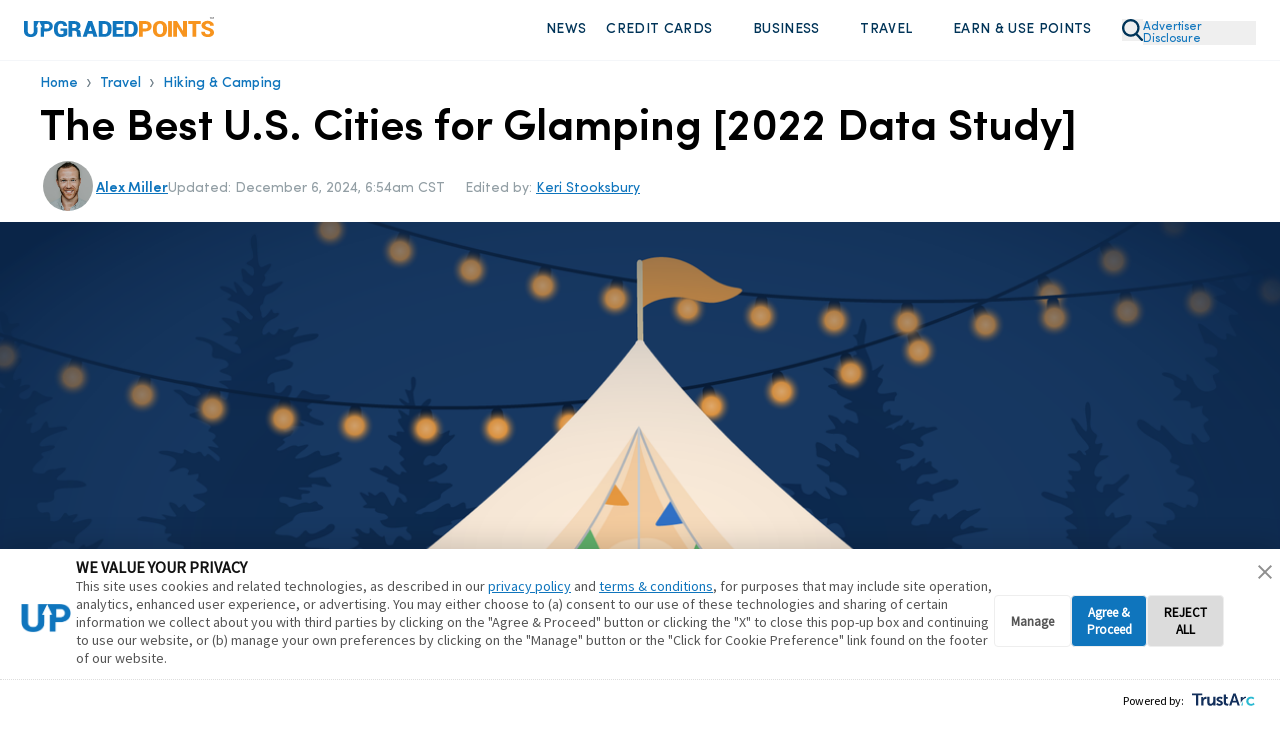

--- FILE ---
content_type: text/html
request_url: https://upgradedpoints.com/travel/hiking-and-camping/best-cities-for-glamping/
body_size: 126541
content:
<!DOCTYPE html><html lang="en-US" translate="no"><head><meta charSet="utf-8"/><meta http-equiv="x-ua-compatible" content="ie=edge"/><meta name="viewport" content="width=device-width, initial-scale=1, shrink-to-fit=no"/><title data-gatsby-head="true">The Best U.S. Cities for Glamping [2022 Data Study]</title><script rel="preload" src="/_fs-ch-1T1wmsGaOgGaSxcX/assets/script.js"></script><link rel="preload" href="/fonts/SofiaProRegular.woff" as="font" type="font/woff" crossorigin="anonymous"/><link rel="preload" href="/fonts/SofiaProMedium.woff" as="font" type="font/woff" crossorigin="anonymous"/><link rel="preload" href="/fonts/SofiaProSemiBold.woff" as="font" type="font/woff" crossorigin="anonymous"/><link rel="preload" href="/fonts/SofiaProBold.woff" as="font" type="font/woff" crossorigin="anonymous"/><meta name="generator" content="Gatsby 5.13.7"/><meta name="description" content="We analyzed 50 cities across the U.S. to determine the best cities for luxury glamping. Discover where to book your next glamping trip!" data-gatsby-head="true"/><meta name="author" content="Alex Miller" data-gatsby-head="true"/><meta property="article:author" content="https://facebook.com/upgradedpoints" data-gatsby-head="true"/><meta name="twitter:creator" content="@upgradedpoints" data-gatsby-head="true"/><meta name="robots" content="noindex, follow, max-image-preview:large, max-snippet:-1, max-video-preview:-1" data-gatsby-head="true"/><meta property="og:locale" content="en_US" data-gatsby-head="true"/><meta property="og:type" content="article" data-gatsby-head="true"/><meta property="og:title" content="The Best U.S. Cities for Glamping [2022 Data Study]" data-gatsby-head="true"/><meta property="og:description" content="We analyzed 50 cities across the U.S. to determine the best cities for luxury glamping. Discover where to book your next glamping trip!" data-gatsby-head="true"/><meta property="og:url" content="https://upgradedpoints.com/travel/hiking-and-camping/best-cities-for-glamping/" data-gatsby-head="true"/><meta property="og:site_name" content="UpgradedPoints.com" data-gatsby-head="true"/><meta property="article:publisher" content="https://www.facebook.com/upgradedpoints/" data-gatsby-head="true"/><meta property="article:modified_time" content="2024-12-06T12:54:49+00:00" data-gatsby-head="true"/><meta property="og:image" content="https://upgradedpoints.com/wp-content/uploads/2023/02/graphic-upgradedpoints-glamping-v4_og_1920x1080.png" data-gatsby-head="true"/><meta property="og:image:width" content="1920" data-gatsby-head="true"/><meta property="og:image:height" content="1080" data-gatsby-head="true"/><meta property="og:image:type" content="image" data-gatsby-head="true"/><meta name="twitter:card" content="summary_large_image" data-gatsby-head="true"/><meta name="twitter:site" content="@upgradedpoints" data-gatsby-head="true"/><meta name="twitter:label1" content="Est. reading time" data-gatsby-head="true"/><meta name="twitter:data1" content="8 minutes" data-gatsby-head="true"/><meta name="twitter:label2" content="Written by" data-gatsby-head="true"/><meta name="twitter:label2" content="Alex Miller" data-gatsby-head="true"/><style>.gatsby-image-wrapper{position:relative;overflow:hidden}.gatsby-image-wrapper picture.object-fit-polyfill{position:static!important}.gatsby-image-wrapper img{bottom:0;height:100%;left:0;margin:0;max-width:none;padding:0;position:absolute;right:0;top:0;width:100%;object-fit:cover}.gatsby-image-wrapper [data-main-image]{opacity:0;transform:translateZ(0);transition:opacity .25s linear;will-change:opacity}.gatsby-image-wrapper-constrained{display:inline-block;vertical-align:top}</style><noscript><style>.gatsby-image-wrapper noscript [data-main-image]{opacity:1!important}.gatsby-image-wrapper [data-placeholder-image]{opacity:0!important}</style></noscript><script type="module">const e="undefined"!=typeof HTMLImageElement&&"loading"in HTMLImageElement.prototype;e&&document.body.addEventListener("load",(function(e){const t=e.target;if(void 0===t.dataset.mainImage)return;if(void 0===t.dataset.gatsbyImageSsr)return;let a=null,n=t;for(;null===a&&n;)void 0!==n.parentNode.dataset.gatsbyImageWrapper&&(a=n.parentNode),n=n.parentNode;const o=a.querySelector("[data-placeholder-image]"),r=new Image;r.src=t.currentSrc,r.decode().catch((()=>{})).then((()=>{t.style.opacity=1,o&&(o.style.opacity=0,o.style.transition="opacity 500ms linear")}))}),!0);</script><link rel="icon" href="/favicon-32x32.png?v=2806b517f14f082835dab5ff53ef9e18" type="image/png"/><link rel="manifest" href="/manifest.webmanifest" crossorigin="anonymous"/><link rel="apple-touch-icon" sizes="96x96" href="/favicon-96x96.png?v=2806b517f14f082835dab5ff53ef9e18"/><link rel="apple-touch-icon" sizes="48x48" href="/favicon-48x48.png?v=2806b517f14f082835dab5ff53ef9e18"/><link rel="apple-touch-icon" sizes="16x16" href="/favicon-16x16.png?v=2806b517f14f082835dab5ff53ef9e18"/><script>window.dataLayer = window.dataLayer || [];window.dataLayer.push({"platform":"gatsby"}); (function(w,d,s,l,i){w[l]=w[l]||[];w[l].push({'gtm.start': new Date().getTime(),event:'gtm.js'});var f=d.getElementsByTagName(s)[0], j=d.createElement(s),dl=l!='dataLayer'?'&l='+l:'';j.async=true;j.src= 'https://www.googletagmanager.com/gtm.js?id='+i+dl+'';f.parentNode.insertBefore(j,f); })(window,document,'script','dataLayer', 'GTM-NNBF2VD');</script><script type="application/ld+json" class="yoast-schema-graph" data-gatsby-head="true">{"@context":"https://schema.org","@graph":[{"@type":"Article","@id":"https://upgradedpoints.com/travel/hiking-and-camping/best-cities-for-glamping/#article","isPartOf":{"@id":"https://upgradedpoints.com/travel/hiking-and-camping/best-cities-for-glamping/"},"author":{"name":"Alex Miller","@id":"https://upgradedpoints.com/#/schema/person/2b5305f5bbf99f6dbbe588edce8e614f"},"headline":"The Best U.S. Cities for Glamping [2022 Data Study]","datePublished":"2022-07-12T16:16:00+00:00","dateModified":"2024-12-06T12:54:49+00:00","mainEntityOfPage":{"@id":"https://upgradedpoints.com/travel/hiking-and-camping/best-cities-for-glamping/"},"wordCount":1316,"commentCount":0,"publisher":{"@id":"https://upgradedpoints.com/#organization"},"articleSection":["Hiking &amp; Camping","Travel"],"inLanguage":"en-US","potentialAction":[{"@type":"CommentAction","name":"Comment","target":["https://upgradedpoints.com/travel/hiking-and-camping/best-cities-for-glamping/#respond"]}],"copyrightYear":"2024","copyrightHolder":{"@id":"https://upgradedpoints.com/#organization"},"image":{"@id":"/travel/hiking-and-camping/best-cities-for-glamping/#primaryimage"},"thumbnailUrl":"https://upgradedpoints.com/wp-content/uploads/2023/02/graphic-upgradedpoints-glamping-v4_og_1920x1080.png"},{"@type":"WebPage","@id":"https://upgradedpoints.com/travel/hiking-and-camping/best-cities-for-glamping/","url":"https://upgradedpoints.com/travel/hiking-and-camping/best-cities-for-glamping/","name":"The Best U.S. Cities for Glamping [2022 Data Study]","isPartOf":{"@id":"https://upgradedpoints.com/#website"},"datePublished":"2022-07-12T16:16:00+00:00","dateModified":"2024-12-06T12:54:49+00:00","description":"We analyzed 50 cities across the U.S. to determine the best cities for luxury glamping. Discover where to book your next glamping trip!","breadcrumb":{"@id":"https://upgradedpoints.com/travel/hiking-and-camping/best-cities-for-glamping/#breadcrumb"},"inLanguage":"en-US","potentialAction":[{"@type":"ReadAction","target":["https://upgradedpoints.com/travel/hiking-and-camping/best-cities-for-glamping/"]}],"primaryImageOfPage":{"@id":"https://upgradedpoints.com/travel/hiking-and-camping/best-cities-for-glamping/#primaryimage"},"image":{"@id":"https://upgradedpoints.com/travel/hiking-and-camping/best-cities-for-glamping/#primaryimage"},"thumbnailUrl":"https://upgradedpoints.com/wp-content/uploads/2023/02/graphic-upgradedpoints-glamping-v4_og_1920x1080.png"},{"@type":"BreadcrumbList","@id":"https://upgradedpoints.com/travel/hiking-and-camping/best-cities-for-glamping/#breadcrumb","itemListElement":[{"@type":"ListItem","position":1,"name":"Home","item":"https://upgradedpoints.com/"},{"@type":"ListItem","position":2,"name":"Travel","item":"https://upgradedpoints.com/travel/"},{"@type":"ListItem","position":3,"name":"Hiking &amp; Camping"}]},{"@type":"WebSite","@id":"https://upgradedpoints.com/#website","url":"https://upgradedpoints.com/","name":"UpgradedPoints.com","description":"Upgrade Your Travel","publisher":{"@id":"https://upgradedpoints.com/#organization"},"potentialAction":[{"@type":"SearchAction","target":{"@type":"EntryPoint","urlTemplate":"https://upgradedpoints.com/search/{search_term_string}"},"query-input":{"@type":"PropertyValueSpecification","valueRequired":true,"valueName":"search_term_string"}}],"inLanguage":"en-US"},{"@type":"Organization","@id":"https://upgradedpoints.com/#organization","name":"UpgradedPoints.com","alternateName":"UP","url":"https://upgradedpoints.com/","logo":{"@type":"ImageObject","inLanguage":"en-US","@id":"https://upgradedpoints.com/#/schema/logo/image/","url":"https://upgradedpoints.com/wp-content/uploads/2020/09/favicon.png","contentUrl":"https://upgradedpoints.com/wp-content/uploads/2020/09/favicon.png","width":512,"height":512,"caption":"UpgradedPoints.com"},"image":{"@id":"https://upgradedpoints.com/#/schema/logo/image/"},"sameAs":["https://www.facebook.com/upgradedpoints/","https://x.com/upgradedpoints","https://mastodon.social/@upgradedpoints","https://instagram.com/upgradedpoints/","https://www.pinterest.com/upgradedpoints/","https://www.linkedin.com/company/upgraded-points","https://www.wikidata.org/wiki/Q97119102","https://www.youtube.com/@Upgradedpoints"]},{"@type":"Person","@id":"https://upgradedpoints.com/#/schema/person/2b5305f5bbf99f6dbbe588edce8e614f","name":"Alex Miller","image":{"@type":"ImageObject","inLanguage":"en-US","@id":"https://upgradedpoints.com/#/schema/person/image/","url":"https://secure.gravatar.com/avatar/71f456b82ddab4c0f604b71bb4c57ef9?s=96&r=g","contentUrl":"https://secure.gravatar.com/avatar/71f456b82ddab4c0f604b71bb4c57ef9?s=96&r=g","caption":"Alex Miller"},"description":"Founder &amp; CEO","sameAs":["https://upgradedpoints.com/author/alexmiller/","https://facebook.com/upgradedpoints","https://instagram.com/upgradedpoints/","https://www.linkedin.com/in/alexmilleruk/","https://x.com/upgradedpoints"],"honorificPrefix":"Mr","birthDate":"1984-10-25","gender":"Male","knowsAbout":["Travel","Credit Cards"],"knowsLanguage":["English"],"jobTitle":"Founder & CEO","worksFor":"Upgraded Points LLC","url":"https://upgradedpoints.com/author/alexmiller/"},{"@type":"ImageObject","inLanguage":"en-US","@id":"https://upgradedpoints.com/travel/hiking-and-camping/best-cities-for-glamping/#primaryImage","url":"https://upgradedpoints.com/wp-content/uploads/2023/02/graphic-upgradedpoints-glamping-v4_og_1920x1080.png","contentUrl":"https://upgradedpoints.com/wp-content/uploads/2023/02/graphic-upgradedpoints-glamping-v4_og_1920x1080.png","width":0,"height":0,"caption":""}]}</script><link rel="alternate" type="application/rss+xml" title="Upgraded Points Feed" href="https://upgradedpoints.com/feed/" data-gatsby-head="true"/><link rel="alternate" type="application/rss+xml" title="Upgraded Points Hiking &amp; Camping Feed" href="https://upgradedpoints.com/travel/hiking-and-camping/feed/" data-gatsby-head="true"/><link rel="stylesheet" href="/styles.css"/><style title="Critical Styles">@font-face{font-display:swap;font-family:Sofia Pro;font-style:normal;font-weight:400;src:url(/fonts/SofiaProRegular.woff) format("woff")}@font-face{font-display:swap;font-family:Sofia Pro;font-style:normal;font-weight:500;src:url(/fonts/SofiaProMedium.woff) format("woff")}@font-face{font-display:swap;font-family:Sofia Pro;font-style:normal;font-weight:600;src:url(/fonts/SofiaProSemiBold.woff) format("woff")}@font-face{font-display:swap;font-family:Sofia Pro;font-style:italic;font-weight:400;src:url(/fonts/SofiaProRegular-Italic.woff) format("woff")}@font-face{font-display:swap;font-family:Sofia Pro;font-style:italic;font-weight:500;src:url(/fonts/SofiaProMedium-Italic.woff) format("woff")}@font-face{font-display:swap;font-family:Sofia Pro;font-style:italic;font-weight:600;src:url(/fonts/SofiaProSemiBold-Italic.woff) format("woff")}.grecaptcha-badge{display:none!important;z-index:100}

/*! tailwindcss v3.4.4 | MIT License | https://tailwindcss.com*/*,:after,:before{border:0 solid;box-sizing:border-box}:after,:before{--tw-content:""}:host,html{-webkit-text-size-adjust:100%;font-feature-settings:normal;-webkit-tap-highlight-color:transparent;font-family:ui-sans-serif,system-ui,sans-serif,Apple Color Emoji,Segoe UI Emoji,Segoe UI Symbol,Noto Color Emoji;font-variation-settings:normal;line-height:1.5;-moz-tab-size:4;-o-tab-size:4;tab-size:4}body{line-height:inherit;margin:0}hr{border-top-width:1px;color:inherit;height:0}abbr:where([title]){-webkit-text-decoration:underline dotted;text-decoration:underline dotted}h1,h2,h3,h4,h5,h6{font-size:inherit;font-weight:inherit}a{color:inherit;text-decoration:inherit}b,strong{font-weight:bolder}code,kbd,pre,samp{font-feature-settings:normal;font-family:ui-monospace,SFMono-Regular,Menlo,Monaco,Consolas,Liberation Mono,Courier New,monospace;font-size:1em;font-variation-settings:normal}small{font-size:80%}sub,sup{font-size:75%;line-height:0;position:relative;vertical-align:baseline}sub{bottom:-.25em}sup{top:-.5em}table{border-collapse:collapse;border-color:inherit;text-indent:0}button,input,optgroup,select,textarea{font-feature-settings:inherit;color:inherit;font-family:inherit;font-size:100%;font-variation-settings:inherit;font-weight:inherit;letter-spacing:inherit;line-height:inherit;margin:0;padding:0}button,select{text-transform:none}button,input:where([type=button]),input:where([type=reset]),input:where([type=submit]){-webkit-appearance:button;background-color:transparent;background-image:none}:-moz-focusring{outline:auto}:-moz-ui-invalid{box-shadow:none}progress{vertical-align:baseline}::-webkit-inner-spin-button,::-webkit-outer-spin-button{height:auto}[type=search]{-webkit-appearance:textfield;outline-offset:-2px}::-webkit-search-decoration{-webkit-appearance:none}::-webkit-file-upload-button{-webkit-appearance:button;font:inherit}summary{display:list-item}blockquote,dd,dl,figure,h1,h2,h3,h4,h5,h6,hr,p,pre{margin:0}fieldset{margin:0}fieldset,legend{padding:0}menu,ol,ul{list-style:none;margin:0;padding:0}dialog{padding:0}textarea{resize:vertical}input::-moz-placeholder,textarea::-moz-placeholder{color:#9ca3af;opacity:1}input::placeholder,textarea::placeholder{color:#9ca3af;opacity:1}[role=button],button{cursor:pointer}:disabled{cursor:default}audio,canvas,embed,iframe,img,object,svg,video{display:block;vertical-align:middle}img,video{height:auto;max-width:100%}[hidden]{display:none}*,:after,:before{--tw-border-spacing-x:0;--tw-border-spacing-y:0;--tw-translate-x:0;--tw-translate-y:0;--tw-rotate:0;--tw-skew-x:0;--tw-skew-y:0;--tw-scale-x:1;--tw-scale-y:1;--tw-pan-x: ;--tw-pan-y: ;--tw-pinch-zoom: ;--tw-scroll-snap-strictness:proximity;--tw-gradient-from-position: ;--tw-gradient-via-position: ;--tw-gradient-to-position: ;--tw-ordinal: ;--tw-slashed-zero: ;--tw-numeric-figure: ;--tw-numeric-spacing: ;--tw-numeric-fraction: ;--tw-ring-inset: ;--tw-ring-offset-width:0px;--tw-ring-offset-color:#fff;--tw-ring-color:rgba(59,130,246,.5);--tw-ring-offset-shadow:0 0 #0000;--tw-ring-shadow:0 0 #0000;--tw-shadow:0 0 #0000;--tw-shadow-colored:0 0 #0000;--tw-blur: ;--tw-brightness: ;--tw-contrast: ;--tw-grayscale: ;--tw-hue-rotate: ;--tw-invert: ;--tw-saturate: ;--tw-sepia: ;--tw-drop-shadow: ;--tw-backdrop-blur: ;--tw-backdrop-brightness: ;--tw-backdrop-contrast: ;--tw-backdrop-grayscale: ;--tw-backdrop-hue-rotate: ;--tw-backdrop-invert: ;--tw-backdrop-opacity: ;--tw-backdrop-saturate: ;--tw-backdrop-sepia: ;--tw-contain-size: ;--tw-contain-layout: ;--tw-contain-paint: ;--tw-contain-style: }::backdrop{--tw-border-spacing-x:0;--tw-border-spacing-y:0;--tw-translate-x:0;--tw-translate-y:0;--tw-rotate:0;--tw-skew-x:0;--tw-skew-y:0;--tw-scale-x:1;--tw-scale-y:1;--tw-pan-x: ;--tw-pan-y: ;--tw-pinch-zoom: ;--tw-scroll-snap-strictness:proximity;--tw-gradient-from-position: ;--tw-gradient-via-position: ;--tw-gradient-to-position: ;--tw-ordinal: ;--tw-slashed-zero: ;--tw-numeric-figure: ;--tw-numeric-spacing: ;--tw-numeric-fraction: ;--tw-ring-inset: ;--tw-ring-offset-width:0px;--tw-ring-offset-color:#fff;--tw-ring-color:rgba(59,130,246,.5);--tw-ring-offset-shadow:0 0 #0000;--tw-ring-shadow:0 0 #0000;--tw-shadow:0 0 #0000;--tw-shadow-colored:0 0 #0000;--tw-blur: ;--tw-brightness: ;--tw-contrast: ;--tw-grayscale: ;--tw-hue-rotate: ;--tw-invert: ;--tw-saturate: ;--tw-sepia: ;--tw-drop-shadow: ;--tw-backdrop-blur: ;--tw-backdrop-brightness: ;--tw-backdrop-contrast: ;--tw-backdrop-grayscale: ;--tw-backdrop-hue-rotate: ;--tw-backdrop-invert: ;--tw-backdrop-opacity: ;--tw-backdrop-saturate: ;--tw-backdrop-sepia: ;--tw-contain-size: ;--tw-contain-layout: ;--tw-contain-paint: ;--tw-contain-style: }.container{width:100%}@media (min-width:640px){.container{max-width:640px}}@media (min-width:768px){.container{max-width:768px}}@media (min-width:1024px){.container{max-width:1024px}}@media (min-width:1280px){.container{max-width:1280px}}@media (min-width:1536px){.container{max-width:1536px}}@media (max-width:834px){div#gatsby-focus-wrapper{overflow-x:hidden;width:100vw}body{overflow-x:hidden;width:calc(100vw - 35px)}}body{font-family:Sofia Pro,Helvetica,Arial,sans-serif;max-width:100vw;overflow-x:hidden;position:relative}body.no-scroll{overflow:hidden}select{-webkit-appearance:none;-moz-appearance:none;appearance:none}del,s{text-decoration-color:#e3130c!important;text-decoration-thickness:1.6px!important}h2,h3,h4{--tw-text-opacity:1;color:rgb(0 52 88/var(--tw-text-opacity));margin-bottom:2rem;margin-top:2rem}p{--tw-text-opacity:1;color:rgb(51 67 78/var(--tw-text-opacity));font-size:1rem;line-height:1.5rem;margin-bottom:1.25rem;margin-top:1.25rem}@media (min-width:1024px){p{font-size:1.125rem;line-height:1.75rem}}h2{font-size:2.25rem;font-weight:700;line-height:2.5rem}h3{font-size:1.5rem;font-weight:600;line-height:2rem}@media (min-width:768px){h3{font-size:1.875rem;line-height:2.25rem}}h4{font-size:1.25rem;font-weight:500;line-height:1.75rem}summary::-webkit-details-marker,summary::marker{display:none}summary.up-hello-bar::-webkit-details-marker,summary.up-hello-bar::marker{display:none!important}summary{cursor:pointer;-webkit-user-select:none;-moz-user-select:none;user-select:none}.search-page .search-page__container{display:flex;min-height:55vh}@media (min-width:768px){.search-page .search-page__container{min-height:70vh}}@media(max-width:380px){.search-page .search-page__container{min-height:45vh}}.search-page .search-page__container .loader-container,.search-page .search-page__container .search-page__content,.search-page__container h4.error{margin:auto}.search-page__content{padding-bottom:2rem;padding-top:2rem;width:100%}.search-page__content .guideBlocks{padding-bottom:0}.search-page__content .guideBlocks~.container{padding-top:1.5rem}.article h2{--tw-text-opacity:1;color:rgb(0 52 88/var(--tw-text-opacity))}.article h2,.article h3{margin-bottom:1rem;margin-top:1.5rem}.article>p,.articleContent>p{font-size:1.125rem;line-height:1.75rem;margin-bottom:1rem;margin-top:1rem}.article>h2,.articleContent>h2{font-size:1.875rem;line-height:2.25rem}.article>h2,.article>h3,.article>h4,.articleContent>h2,.articleContent>h3,.articleContent>h4{font-weight:600}.article>h3,.articleContent>h3{font-size:1.5rem;font-weight:500!important;line-height:2rem;margin-bottom:1rem}.article>h4,.articleContent>h4{font-size:1.25rem;line-height:1.75rem}.article>h5,.articleContent>h5{font-size:1.5rem;line-height:2rem}.container{margin-left:auto;margin-right:auto;padding-left:1.5rem;padding-right:1.5rem}@media (min-width:768px){.container{max-width:1000px!important;padding-left:2rem;padding-right:2rem}}@media (min-width:1024px){.container{padding-left:0;padding-right:0}}@media (min-width:1280px){.container{max-width:1200px!important}}@media (min-width:1536px){.container{padding:0}}#gatsby-focus-wrapper>header{--tw-bg-opacity:1;background-color:rgb(255 255 255/var(--tw-bg-opacity));position:relative;transition-duration:.15s;transition-timing-function:cubic-bezier(.4,0,.2,1)}@media (min-width:1024px){#gatsby-focus-wrapper>header{padding-bottom:10px;padding-top:10px}}#gatsby-focus-wrapper>header.sticky-nav{--tw-border-opacity:1;border-bottom-width:1px;border-color:rgb(238 238 238/var(--tw-border-opacity));border-style:solid;box-shadow:0 15px 30px rgba(0,0,0,.1);position:fixed;top:0;width:100%;z-index:80}#gatsby-focus-wrapper>header .headerWrapper{align-content:center;align-items:center;display:flex;justify-content:space-between;margin-left:auto;margin-right:auto;padding:1rem 1rem .5rem;position:relative;width:100%}@media (min-width:768px){#gatsby-focus-wrapper>header .headerWrapper{gap:1.5rem;padding:1rem 1.5rem}}@media (min-width:1024px){#gatsby-focus-wrapper>header .headerWrapper{padding-bottom:0;padding-top:0}}.headerLogo{text-align:center}@media (min-width:768px){.headerLogo{text-align:left}}@media (min-width:1024px){.headerLogo{flex-basis:20%}}.headerLogo img{max-width:190px}button.advertiser-disclosure{--tw-text-opacity:1;color:rgb(15 117 189/var(--tw-text-opacity));display:inline-block;font-size:.75rem;line-height:.75rem;margin-bottom:.3rem;margin-top:10px;text-align:left;width:-moz-fit-content;width:fit-content;z-index:30}button.advertiser-disclosure:hover{cursor:pointer}.headerNav{--tw-bg-opacity:1;background-color:rgb(255 255 255/var(--tw-bg-opacity));flex-basis:50%;left:0;position:absolute;right:0;top:0;z-index:95}@media (min-width:1024px){.headerNav{flex-basis:75%;position:static}}.headerNav>ul{--tw-bg-opacity:1;--tw-shadow:0 20px 25px -5px rgba(0,0,0,.1),0 8px 10px -6px rgba(0,0,0,.1);--tw-shadow-colored:0 20px 25px -5px var(--tw-shadow-color),0 8px 10px -6px var(--tw-shadow-color);align-items:flex-end;align-items:center;background-color:rgb(255 255 255/var(--tw-bg-opacity));box-shadow:var(--tw-ring-offset-shadow,0 0 #0000),var(--tw-ring-shadow,0 0 #0000),var(--tw-shadow);display:none;justify-content:flex-end;left:0;overflow-y:scroll;position:absolute;right:0;top:75px;z-index:100}.up-hello-bar.headerNav>ul{display:none!important}@media (min-width:768px){.headerNav>ul{max-width:101.75%!important;width:105%!important}}@media (min-width:1024px){.headerNav>ul{--tw-bg-opacity:1!important;--tw-shadow:0 0 #0000;--tw-shadow-colored:0 0 #0000;background-color:rgb(255 255 255/var(--tw-bg-opacity))!important;background-color:transparent;box-shadow:var(--tw-ring-offset-shadow,0 0 #0000),var(--tw-ring-shadow,0 0 #0000),var(--tw-shadow);display:flex;height:auto!important;max-width:none!important;overflow:hidden;padding-bottom:0;position:static;width:auto!important}}nav.headerNav ul::-webkit-scrollbar{display:none}nav.up-hello-bar.headerNav ul::-webkit-scrollbar{display:none!important}.headerNav>ul>li{--tw-border-opacity:1;border-bottom-width:1px;border-color:rgb(204 204 204/var(--tw-border-opacity));border-style:solid;display:flex;flex-direction:column;margin-bottom:-1px;position:relative}@media (min-width:1024px){.headerNav>ul>li{border-width:0;display:inline;margin-bottom:0;position:static}}.headerNav ul img{--tw-scale-x:.75;--tw-scale-y:.75;transform:translate(var(--tw-translate-x),var(--tw-translate-y)) rotate(var(--tw-rotate)) skewX(var(--tw-skew-x)) skewY(var(--tw-skew-y)) scaleX(var(--tw-scale-x)) scaleY(var(--tw-scale-y))}@media (min-width:1024px){.headerNav ul img{--tw-scale-x:1;--tw-scale-y:1;transform:translate(var(--tw-translate-x),var(--tw-translate-y)) rotate(var(--tw-rotate)) skewX(var(--tw-skew-x)) skewY(var(--tw-skew-y)) scaleX(var(--tw-scale-x)) scaleY(var(--tw-scale-y))}.headerNav ul li:hover .dropdown{display:flex}.headerNav ul li:hover .hover-off.dropdown{display:none}}.headerNav>ul>li>a,.headerNav>ul>li>span{--tw-bg-opacity:1;--tw-text-opacity:1;align-items:center;background-color:rgb(244 248 251/var(--tw-bg-opacity));color:rgb(0 52 88/var(--tw-text-opacity));cursor:pointer;display:flex;font-size:1rem;font-weight:600;justify-content:space-between;letter-spacing:.025em;line-height:1.5rem;padding:15px;padding-left:1.5rem!important;padding-right:1rem!important;text-transform:uppercase;width:100%}.headerNav>ul>li>a:hover,.headerNav>ul>li>span:hover{--tw-bg-opacity:1;background-color:rgb(245 250 255/var(--tw-bg-opacity))}@media (min-width:1024px){.headerNav>ul>li>a,.headerNav>ul>li>span{--tw-bg-opacity:1;background-color:rgb(255 255 255/var(--tw-bg-opacity));border-radius:.375rem;font-size:.875rem;font-weight:500;justify-content:flex-start;line-height:1.25rem;padding:10px!important}}.headerNav ul>li>a img,.headerNav ul>li>span img{height:14px;width:14px}.headerNav>ul>li>a.active{--tw-bg-opacity:1;background-color:rgb(245 250 255/var(--tw-bg-opacity))}.headerNav ul>li .selectedNavContainer{position:relative;width:100%}.headerNav ul>li .fakeDiv{display:none;height:10px;position:absolute;top:0;width:100%}.up-hello-bar.headerNav ul>li .fakeDiv{display:none!important}@media (min-width:1024px){.headerNav ul>li .fakeDiv{display:block}}.headerNav ul>li .selectedNavItem{bottom:-30px;display:none!important;height:0;left:45%;position:absolute;width:0;z-index:90}@media (min-width:1024px){.headerNav ul>li .selectedNavItem{display:block}}.headerNav ul>li .selectedNavItem{border-bottom:24px solid #fff;border-left:16px solid transparent;border-right:16px solid transparent}.headerNav>ul>li>button{padding-bottom:15px;padding-top:15px}@media (min-width:1536px){.headerNav>ul>li>button{padding-bottom:25px;padding-top:25px}}@media (min-width:1024px){.headerNav>ul>li>a button,.headerNav>ul>li>span button{margin-left:5px}}.headerNav a svg,.headerNav button svg,.headerNav span svg{display:block}@media (min-width:1024px){.headerNav a svg,.headerNav button svg,.headerNav span svg{display:none}}.headerNav a button.mobileNav{display:flex;justify-content:flex-end}@media (min-width:1024px){.headerNav a button.mobileNav{display:none}}.headerNav a .desktop-dropdown-icon,.headerNav span .desktop-dropdown-icon{--tw-scale-x:.75;--tw-scale-y:.75;display:none;margin-top:-3px;opacity:.75;transform:translate(var(--tw-translate-x),var(--tw-translate-y)) rotate(var(--tw-rotate)) skewX(var(--tw-skew-x)) skewY(var(--tw-skew-y)) scaleX(var(--tw-scale-x)) scaleY(var(--tw-scale-y))}.up-hello-bar .headerNav span .desktop-dropdown-icon,.up-hello-bar.headerNav a .desktop-dropdown-icon{display:none!important}@media (min-width:1024px){.headerNav a .desktop-dropdown-icon,.headerNav span .desktop-dropdown-icon{display:block}}.desktop-dropdown-menu{margin-right:20.5px;position:relative}.desktop-dropdown-menu:before{--tw-scale-x:.75;--tw-scale-y:.75;--tw-content:"";background-image:url(/svgs/chevron-down.svg);background-repeat:no-repeat;content:var(--tw-content);display:none;height:10px;margin-top:-3px;opacity:.75;position:absolute;right:7px;transform:translate(var(--tw-translate-x),var(--tw-translate-y)) rotate(var(--tw-rotate)) skewX(var(--tw-skew-x)) skewY(var(--tw-skew-y)) scaleX(var(--tw-scale-x)) scaleY(var(--tw-scale-y));width:20px}.up-hello-bar.desktop-dropdown-menu:before{display:none!important}@media (min-width:1024px){.desktop-dropdown-menu:before{display:block}}.headerNav>ul>li>a .chevron-icon{display:none}.up-hello-bar.headerNav>ul>li>a .chevron-icon{display:none!important}.headerNav>ul>.nav-search-icon{margin-left:15px}.headerNav>ul>.nav-search-icon svg{display:block}.headerNav .dropdown .dropdownCategory ul.mobile-sub-menu-item__menu li a{display:block;padding-left:7px;position:relative}@media (min-width:1024px){.headerNav .dropdown .dropdownCategory ul.mobile-sub-menu-item__menu li a{padding-left:0}}ul.mobile-sub-menu-item__menu li:before{--tw-content:"";background-image:url(/shared/nav-arrow.svg);background-repeat:no-repeat;background-size:contain;content:var(--tw-content);height:11px;left:2px;position:relative;top:2px;width:7px}@media (min-width:1024px){ul.mobile-sub-menu-item__menu li:before{position:absolute}}.dropdown-subnav ul.mobile-sub-menu-item__menu li img{height:16px;-o-object-fit:contain!important;object-fit:contain!important;-o-object-position:center;object-position:center;position:relative;width:11px}input.mobile-menu-toggle{-webkit-appearance:none;-moz-appearance:none;appearance:none;border-width:0;height:20px;position:relative;width:22px}@media (min-width:1024px){input.mobile-menu-toggle{display:none}}input.primary-menu-toggle:before{--tw-content:"";background-image:url(/svgs/bars.svg);background-repeat:no-repeat;content:var(--tw-content);height:20px;position:absolute;width:22px}input.primary-menu-toggle:checked:before{background-image:url(/svgs/times.svg)}input.mobile-menu-toggle.sub-menu-item{bottom:0;left:0;padding-bottom:27px;padding-top:27px;position:absolute;right:0;top:0;width:100%;z-index:50}.dropdown-subnav input.mobile-menu-toggle:before,.headerNav>ul>li>input.mobile-menu-toggle.sub-menu-item:before{--tw-brightness:brightness(.5);--tw-content:"";background-image:url(/svgs/chevron-down.svg);background-repeat:no-repeat;content:var(--tw-content);filter:var(--tw-blur) var(--tw-brightness) var(--tw-contrast) var(--tw-grayscale) var(--tw-hue-rotate) var(--tw-invert) var(--tw-saturate) var(--tw-sepia) var(--tw-drop-shadow);height:9px;position:absolute;right:15px;top:20px;width:15px}.dropdown-subnav input.mobile-menu-toggle:checked:before,.headerNav>ul>li>input.mobile-menu-toggle.sub-menu-item:checked:before{background-image:url(/svgs/chevron-up.svg)}.dropdown-subnav input.mobile-menu-toggle.sub-menu-item{padding:0;top:0}input.mobile-menu-toggle:checked~.dropdown{display:block}@media (min-width:1024px){input.mobile-menu-toggle:checked~.dropdown{display:none}}.dropdown-subnav input.mobile-menu-toggle:before{right:0;top:8px}input.mobile-menu-toggle:checked~ul.mobile-sub-menu-item__menu{display:flex}.hub.btn-activeBonuses .container .fullFeaturedWrapper{border-width:0;margin-bottom:0;margin-top:0;padding:0}.btn-activeBonuses{--tw-bg-opacity:1;background-color:rgb(0 52 88/var(--tw-bg-opacity));border-radius:12px;font-size:.875rem;font-weight:500;line-height:1.25rem;margin-bottom:1rem;margin-top:1rem;margin-inline-end:.5rem;padding:.625rem 1.25rem;text-align:center}.btn-activeBonuses,.btn-activeBonuses:hover{--tw-text-opacity:1;color:rgb(255 255 255/var(--tw-text-opacity))}.btn-activeBonuses:focus{outline:2px solid transparent;outline-offset:2px}.btn-activeBonuses{transition:all .2s ease}.btn-activeBonuses:hover{--tw-bg-opacity:1;background-color:rgb(15 117 189/var(--tw-bg-opacity))}input.mobile-menu-toggle:checked~.headerNav>ul{display:block}@media (min-width:1024px){input.mobile-menu-toggle:checked~.headerNav>ul{display:flex}}body:has(.primary-menu-toggle:checked){overflow:hidden}.dropdown-subnav>ul.mobile-sub-menu-item__menu{display:none;gap:.5rem;margin-bottom:0;padding-left:.5rem}.up-hello-bar.dropdown-subnav>ul.mobile-sub-menu-item__menu{display:none!important}@media (min-width:1024px){.dropdown-subnav>ul.mobile-sub-menu-item__menu{display:flex;gap:0;margin-bottom:20px;padding-left:0}}.dropdown-subnav>ul.mobile-sub-menu-item__menu li{margin-bottom:0}.headerWrapper .close-menu{display:none}.up-hello-bar.headerWrapper .close-menu{display:none!important}.dropdown{display:none;left:0;margin:auto;right:0;top:40px;z-index:50}.up-hello-bar.dropdown{display:none!important}@media (min-width:1024px){.dropdown{position:absolute}}.dropdown{background:transparent}.dropdown a,.dropdownCategory a,.dropdownSubCategory a{--tw-text-opacity:1;color:rgb(0 52 88/var(--tw-text-opacity));font-size:14px;font-weight:400;line-height:1.125rem;position:relative}.dropdown a:hover,.dropdownCategory a:hover,.dropdownSubCategory a:hover{--tw-text-opacity:1;color:rgb(247 148 30/var(--tw-text-opacity));cursor:pointer}.dropdown a{padding-left:.25rem}@media (min-width:1024px){.dropdown a{padding:0}}ul .dropdown a:before{display:none}ul.up-hello-bar .dropdown a:before{display:none!important}.dropdown li{display:flex}.dropdown li img{--tw-scale-x:0.7;--tw-scale-y:0.7;transform:translate(var(--tw-translate-x),var(--tw-translate-y)) rotate(var(--tw-rotate)) skewX(var(--tw-skew-x)) skewY(var(--tw-skew-y)) scaleX(var(--tw-scale-x)) scaleY(var(--tw-scale-y))}.dropdown li span.versus{margin-left:.15rem;margin-right:.15rem;text-transform:lowercase!important}@media (min-width:1024px){.dropdown li span.versus{margin-left:0;margin-right:0}}.dropdown{--tw-bg-opacity:1;background-color:rgb(255 255 255/var(--tw-bg-opacity));width:100%}@media (min-width:1024px){.dropdown{--tw-shadow:0 20px 25px -5px rgba(0,0,0,.1),0 8px 10px -6px rgba(0,0,0,.1);--tw-shadow-colored:0 20px 25px -5px var(--tw-shadow-color),0 8px 10px -6px var(--tw-shadow-color);box-shadow:var(--tw-ring-offset-shadow,0 0 #0000),var(--tw-ring-shadow,0 0 #0000),var(--tw-shadow)}}.dropdownCategory{flex-basis:100%}@media (min-width:768px){.dropdownCategory{flex-basis:33.333333%}}.dropdown .submenu-title,.dropdownCategory .submenu-title{--tw-text-opacity:1;color:rgb(15 117 189/var(--tw-text-opacity));display:inline-block;font-size:1rem;font-weight:600;line-height:1.25rem;margin-bottom:0;margin-top:0;padding-bottom:0;padding-left:0;padding-top:0;position:static;text-transform:capitalize}@media (min-width:1024px){.dropdown .submenu-title,.dropdownCategory .submenu-title{line-height:1.25rem;margin-bottom:1rem;margin-top:1rem}}.dropdown .submenu-title:before{display:none}.up-hello-bar.dropdown .submenu-title:before{display:none!important}.dropdown .dropdown-subnav{--tw-border-opacity:1;border-bottom-width:1px;border-color:rgb(221 221 221/var(--tw-border-opacity));border-style:dashed;display:flex;flex-direction:column;gap:.5rem;padding-bottom:.5rem;position:relative}@media (min-width:1024px){.dropdown .dropdown-subnav{--tw-bg-opacity:1;background-color:rgb(245 250 255/var(--tw-bg-opacity));border-radius:.375rem;border-width:0;display:block;gap:0;padding-bottom:2rem;padding-left:1rem!important;padding-right:1rem!important}}@media (min-width:1280px){.dropdown .dropdown-subnav{padding-left:1.5rem!important;padding-right:1.5rem!important}}.dropdown .dropdown-subnav:last-child{border-width:0}.dropdown-subnav ul{padding-bottom:0}@media (min-width:1024px){.dropdown-subnav ul{padding-bottom:1rem}}.dropdown-subnav ul li{line-height:1.25rem;margin-bottom:.5rem}@media (min-width:1024px){.dropdown-subnav ul li{padding-left:16px}}.dropdown-subnav ul li img{left:0;position:absolute}@media (min-width:768px){.dropdown-subnav .subCategoryImage{margin-bottom:0}}@media (min-width:1024px){.dropdown-subnav .subCategoryImage{height:100px;margin-bottom:1rem}}@media (min-width:1280px){.dropdown-subnav .subCategoryImage{height:130px;margin-bottom:.5rem}}@media (min-width:1536px){.dropdown-subnav .subCategoryImage{height:200px}}.dropdown-subnav figure.subCategoryImage img{border-radius:.375rem}.dropdown-subnav img{-o-object-fit:cover!important;object-fit:cover!important}.dropdown{flex:1 1 0%;flex-direction:column;flex-wrap:nowrap;gap:1rem;margin-left:auto;margin-right:auto;padding:1rem 1rem 1rem 1.5rem}@media (min-width:1024px){.dropdown{flex-direction:row;padding-left:1.5rem;padding-right:1.5rem}}.dropdown ul{align-content:flex-start;align-items:flex-start;display:flex;flex-direction:column;margin-bottom:20px}.dropdown ul.sideBySide{flex-wrap:wrap}@media (min-width:1536px){.dropdown ul.sideBySide{flex-direction:row}.dropdown ul.sideBySide li{width:48%}}.dropdown .allLink{bottom:0;margin-bottom:20px;position:static;text-decoration-line:underline}@media (min-width:1024px){.dropdown .allLink{position:absolute}}.dropdownSubCategory.guides{flex-basis:100%}@media (min-width:1024px){.dropdownSubCategory.guides{--tw-border-opacity:1;border-left-color:rgb(221 221 221/var(--tw-border-opacity));border-left-width:1px;flex-basis:50%;padding-left:2rem}}.dropdownSubCategory.guides ul{flex-direction:row;flex-wrap:wrap;justify-content:flex-start}@media (min-width:1024px){.dropdownSubCategory.guides ul{flex-direction:column}}@media (min-width:1280px){.dropdownSubCategory.guides ul{flex-direction:row}}.dropdownSubCategory.guides li{flex-basis:40%}@media (min-width:768px){.dropdownSubCategory.guides li{flex-basis:48%}}@media (min-width:1024px){.dropdownSubCategory.guides li{flex-basis:40%}}.headerWrapper .inputWrapper{margin-bottom:1rem}.mobileNavToggle{margin-bottom:-8px}.mobileNavToggle button:disabled{--tw-bg-opacity:1;background-color:rgb(255 255 255/var(--tw-bg-opacity))}@media (min-width:1024px) and (max-width:1279px){.headerNav>ul>li:nth-child(2) .dropdown .dropdown-subnav:nth-child(9) ul{display:flex}.headerNav>ul>li:nth-child(2) .dropdown .dropdown-subnav:nth-child(9) ul li{flex:1}.headerNav>ul>li:nth-child(5) .dropdown .dropdown-subnav:nth-child(9){flex-basis:100%!important}.headerNav>ul>li:nth-child(5) .dropdown .dropdown-subnav:nth-child(9) ul{display:flex;flex-direction:row;flex-wrap:wrap}.headerNav>ul>li:nth-child(5) .dropdown .dropdown-subnav:nth-child(9) ul li{flex-basis:19.3%}.dropdown-subnav{flex-basis:23.8%!important}.featuredNewsArticle.cols2 .newsBlockContent{height:100%!important}.featuredNewsArticle.cols2 .newsBlockContent,figure.countries-visited{display:flex;flex-direction:column;justify-content:center}.withIcon{height:90px}}@media (min-width:1024px){.dropdownCategory ul li:last-child{bottom:1rem;position:absolute}.dropdownCategory ul li:last-child img{display:none}.up-hello-bar.dropdownCategory ul li:last-child img{display:none!important}.dropdownCategory ul li:last-child a{margin-left:-15px;padding-left:0;text-decoration-line:underline}}@media (min-width:1280px){nav.headerNav>ul>li:nth-child(4) .dropdown>div:first-child>ul>li:last-child svg{left:24px}}@media (min-width:1024px){.headerLogo{margin-top:-6px}.mobile-sub-menu-item__menu li:last-child:before{display:none}.up-hello-bar.mobile-sub-menu-item__menu li:last-child:before{display:none!important}}@media (min-width:768px) and (max-width:1023px){.dropdown{padding-right:30px}.headerNav>ul>li>input.mobile-menu-toggle.sub-menu-item:before{right:30px}}@media (min-width:1024px) and (max-width:1279px){.dropdown{flex-wrap:wrap!important}.dropdown .dropdown-subnav{flex-basis:32%!important}.headerNav>ul>li:nth-child(4) .dropdown .dropdown-subnav.dropdownCategory{flex-basis:49%!important}.headerNav>ul>li:nth-child(4) .dropdown .dropdown-subnav.dropdownCategory .subCategoryImage{margin-bottom:1rem!important}}@media (max-width:1024px){.headerNav>ul{background:rgba(0,0,0,.5);height:calc(100vh - 80px)}}@media (min-width:1024px) and (max-width:1279px){.headerNav>ul>li:nth-child(4) .dropdown{flex-wrap:wrap!important}@media (min-width:1024px) and (max-width:1279px){.headerNav>ul>li:nth-child(2) .dropdown .dropdown-subnav.dropdownCategory,.headerNav>ul>li:nth-child(4) .dropdown .dropdown-subnav.dropdownCategory,.headerNav>ul>li:nth-child(5) .dropdown .dropdown-subnav.dropdownCategory{flex-basis:23.75%!important}}.headerNav>ul>li:nth-child(4) .dropdown .dropdown-subnav.dropdownCategory .subCategoryImage{@pply h-[100px]}.headerNav>ul>li:nth-child(4) .dropdown .dropdown-subnav.dropdownCategory .dropdown ul.sideBySide li{flex-basis:100%!important}.headerNav>ul>li:nth-child(4) .dropdown ul.sideBySide li{width:100%}}@media (max-width:1023px){.headerNav>ul>li>a{--tw-border-opacity:1;border-bottom-width:1px;border-color:rgb(238 238 238/var(--tw-border-opacity));border-style:solid}.mobile-sub-menu-item__menu>li a{display:block}.dropdown li span.versus{margin:0 -.05rem!important}.dropdown-subnav.dropdownCategory{margin-bottom:.5rem;padding-bottom:.5rem;padding-top:.5rem}.dropdown .dropdown-subnav:last-child{margin-bottom:0}}@media (min-width:1024px){ul.mobile-sub-menu-item__menu img{left:0!important;position:absolute!important}ul.mobile-sub-menu-item__menu li{display:block;line-height:1rem;padding-left:16px!important;position:relative}@media (min-width:1024px){ul.mobile-sub-menu-item__menu li{line-height:1.25rem}}}@media (max-width:767px) and (max-height:800px){.headerNav>ul{height:100vh!important;padding-bottom:160px!important}}@media (min-width:1024px){.dropdownCategory p.submenu-title{margin-bottom:1rem!important}.mobile-sub-menu-item__menu>li{margin-bottom:.5rem!important;padding-left:0!important}@media (min-width:1024px){.mobile-sub-menu-item__menu>li{margin-bottom:.5rem!important}}.mobile-sub-menu-item__menu>li img{margin-right:.25rem;width:11px}}@media (max-width:1024px){.headerNav ul>li button svg{filter:brightness(.5)}}@media (max-width:1023px){.headerWrapper{-moz-column-gap:0!important;column-gap:0!important;flex-wrap:wrap;row-gap:10px!important}#gatsby-focus-wrapper header.template-lander-header .headerWrapper{justify-content:center}.advertiser-disclosure-container{flex-basis:100%;text-align:center}button.advertiser-disclosure{--tw-text-opacity:1!important;background:none!important;bottom:0;color:rgb(15 117 189/var(--tw-text-opacity))!important;display:block;margin-left:auto;margin-right:auto;margin-top:7px;padding:0!important;position:unset!important;right:0}.dropdown .submenu-title:hover{background-image:none!important}}.disclosure-modal-container{--tw-bg-opacity:1;background-color:rgb(8 56 101/var(--tw-bg-opacity));height:100vh;left:auto;padding:30px;position:fixed;right:-300px;top:0;transition:right .33s;width:300px;z-index:100}.disclosure-modal-container__title{--tw-text-opacity:1;color:rgb(255 255 255/var(--tw-text-opacity));font-size:22px;font-weight:700;margin-bottom:.5rem;margin-top:0}@media (min-width:768px){.disclosure-modal-container__title{margin-bottom:2rem;margin-top:2rem}}.disclosure-modal-container__title{line-height:2.25rem}.disclosure-modal-container__content a,.disclosure-modal-container__content>p{--tw-text-opacity:1;color:rgb(255 255 255/var(--tw-text-opacity));font-size:10pt}.disclosure-modal-container__content a{text-decoration-line:underline}.disclosure-modal-container__content>p{line-height:1.25rem}.disclosure-modal-container.open{right:0}.disclosure-modal-container__button.upBtn{--tw-bg-opacity:1;background-color:rgb(37 167 115/var(--tw-bg-opacity));border-radius:5px;font-size:11px;padding-bottom:8px;padding-top:8px}.upBtn{--tw-bg-opacity:1;--tw-text-opacity:1;background-color:rgb(15 117 189/var(--tw-bg-opacity));border-radius:12px;color:rgb(255 255 255/var(--tw-text-opacity));font-size:.875rem;line-height:1.25rem;padding:.5rem 1rem;text-transform:uppercase}.homeIntro{overflow:hidden;padding-bottom:1rem;padding-top:0}@media (min-width:768px){.homeIntro{padding-bottom:2rem;padding-top:2rem}}.homeIntro h1{--tw-text-opacity:1;color:rgb(255 255 255/var(--tw-text-opacity));font-size:1.5rem;font-weight:600;line-height:2rem;line-height:1.25;margin-bottom:1rem;margin-top:0}@media (min-width:768px){.homeIntro h1{font-size:2.25rem;line-height:2.5rem;margin-bottom:2rem}}.homeIntro p,.homeIntro span{--tw-text-opacity:1;color:rgb(255 255 255/var(--tw-text-opacity));margin:0}.homeIntro span{font-size:1.125rem;font-weight:500}@media (min-width:768px){.homeIntro span{font-size:1.25rem;line-height:1.75rem}}.homeIntro p{font-size:1rem;font-weight:300;line-height:1.5rem;margin-bottom:1rem}@media (min-width:1024px){.homeIntro p{font-size:1.125rem;line-height:1.75rem}}.homeIntro li{align-items:flex-start;display:flex}.homeIntro li svg{flex:1}.homeIntro li p{line-height:1.25rem;margin-top:0}.homeIntro span{font-weight:600;line-height:1.25rem;margin-bottom:.5rem!important}.homeIntro li span{flex:15}.homeIntro li span span{display:inline-block;margin-bottom:.5rem}.homeIntro svg{margin-right:10px;margin-top:-2px;width:24px}.homeIntro{--tw-bg-opacity:1;background-color:rgb(24 55 98/var(--tw-bg-opacity))}.homeIntro .container{align-items:stretch;display:flex;flex-direction:column;padding-left:1rem;padding-right:1rem}@media (min-width:768px){.homeIntro .container{flex-direction:row;padding-left:1.5rem;padding-right:1.5rem}}.homeIntro .container .content{order:2}@media (min-width:768px){.homeIntro .container .content{order:1}}.homeIntro .container .\!content{order:2}@media (min-width:768px){.homeIntro .container .\!content{order:1}}.homeIntro .container .featuredImages{margin-bottom:2rem;margin-top:3rem;order:1}@media (min-width:768px){.homeIntro .container .featuredImages{margin-bottom:4rem;margin-top:0;order:2}}.homeIntro .container .\!content,.homeIntro .container .content,.homeIntro .container .featuredImages{flex:1 1 0%;position:relative}.homeIntro .container .featuredImages figure{--tw-bg-opacity:1;--tw-shadow:0 20px 25px -5px rgba(0,0,0,.1),0 8px 10px -6px rgba(0,0,0,.1);--tw-shadow-colored:0 20px 25px -5px var(--tw-shadow-color),0 8px 10px -6px var(--tw-shadow-color);background-color:rgb(255 255 255/var(--tw-bg-opacity));box-shadow:var(--tw-ring-offset-shadow,0 0 #0000),var(--tw-ring-shadow,0 0 #0000),var(--tw-shadow);padding:.5rem .5rem 1rem}.homeIntro .container .featuredImages .featuredImage1{--tw-rotate:-20deg;left:-60px;position:absolute;top:-1rem;transform:translate(var(--tw-translate-x),var(--tw-translate-y)) rotate(var(--tw-rotate)) skewX(var(--tw-skew-x)) skewY(var(--tw-skew-y)) scaleX(var(--tw-scale-x)) scaleY(var(--tw-scale-y));width:180px;z-index:30}@media (min-width:768px){.homeIntro .container .featuredImages .featuredImage1{--tw-rotate:-10deg;bottom:-4rem;left:7rem;top:unset;transform:translate(var(--tw-translate-x),var(--tw-translate-y)) rotate(var(--tw-rotate)) skewX(var(--tw-skew-x)) skewY(var(--tw-skew-y)) scaleX(var(--tw-scale-x)) scaleY(var(--tw-scale-y));width:219px}}@media (min-width:1024px){.homeIntro .container .featuredImages .featuredImage1{left:10rem}}.homeIntro .container .featuredImages .featuredImage0{--tw-rotate:-15deg;left:0;margin-left:auto;margin-right:auto;position:relative;right:0;top:-1rem;transform:translate(var(--tw-translate-x),var(--tw-translate-y)) rotate(var(--tw-rotate)) skewX(var(--tw-skew-x)) skewY(var(--tw-skew-y)) scaleX(var(--tw-scale-x)) scaleY(var(--tw-scale-y));width:200px;z-index:20}@media (min-width:768px){.homeIntro .container .featuredImages .featuredImage0{left:0;margin-left:1rem;position:absolute;top:15%;width:280px}}@media (min-width:1024px){.homeIntro .container .featuredImages .featuredImage0{top:.5rem}}.homeIntro .container .featuredImages .featuredImage2{--tw-rotate:20deg;position:absolute;right:-30px;top:0;transform:translate(var(--tw-translate-x),var(--tw-translate-y)) rotate(var(--tw-rotate)) skewX(var(--tw-skew-x)) skewY(var(--tw-skew-y)) scaleX(var(--tw-scale-x)) scaleY(var(--tw-scale-y));width:170px;z-index:10}@media (min-width:768px){.homeIntro .container .featuredImages .featuredImage2{bottom:auto;margin-bottom:auto;margin-top:auto;top:auto;width:280px}}@media (min-width:1024px){.homeIntro .container .featuredImages .featuredImage2{right:0;top:1.5rem}}.homeIntro .container .featuredImages img{width:100%!important}.categoryNavSection{background:url(/home/bg-hero.jpg) no-repeat bottom!important;background-image:url(/images/bg-hero.jpg);background-position:bottom;background-size:cover!important;background-size:contain;margin-bottom:1.5rem;padding-bottom:2rem;padding-top:1.5rem}@media (min-width:640px){.categoryNavSection{padding-bottom:1.5rem;padding-top:1.5rem}}.categoryNavSection>div{margin-left:auto;margin-right:auto;padding-left:0;padding-right:0}.categoryNavSection h2,.categoryNavSection>div{--tw-text-opacity:1;color:rgb(255 255 255/var(--tw-text-opacity));text-align:center}.categoryNavSection h2{font-size:1.875rem;font-weight:600;line-height:2.25rem}.categoryNavSection .container>p{--tw-text-opacity:1;color:rgb(255 255 255/var(--tw-text-opacity));font-size:1rem;line-height:1.25rem;margin-bottom:1rem;margin-top:.5rem;padding-left:1rem;padding-right:1rem}@media (min-width:640px){.categoryNavSection .container>p{margin-bottom:-.5rem;padding-left:0;padding-right:0}}@media (min-width:1024px){.categoryNavSection .container>p{font-size:1.125rem;line-height:1.75rem}}.categoryNav{margin-left:auto;margin-right:auto;max-width:800px}@media (min-width:768px){.categoryNav{margin-bottom:4rem;margin-top:2rem}}@media (min-width:1024px){.categoryNav{margin-bottom:4rem}}.categoryNav ul{display:flex;flex-wrap:wrap;gap:.5rem;justify-content:center;margin-top:1rem;width:100%}@media (min-width:640px){.categoryNav ul{gap:1rem}}@media (min-width:768px){.categoryNav ul{margin-top:0}}.categoryNav ul li{max-width:45%;padding-right:20px;width:100%}@media (min-width:768px){.categoryNav ul li{max-width:-moz-fit-content;max-width:fit-content}}li.catLink.cat-viewAll{flex-grow:1;grid-column:span 2/span 2;text-align:center;width:100%}@media (min-width:640px){li.catLink.cat-viewAll{grid-column:span 1/span 1}}@media (min-width:1024px){li.catLink.cat-viewAll{max-width:-moz-fit-content;max-width:fit-content}}.categoryNav a{--tw-text-opacity:1;background-position:20px;background-size:20px 20px;color:rgb(0 52 88/var(--tw-text-opacity));display:block;display:flex;font-size:.875rem;line-height:1rem;padding-bottom:12px;padding-left:42px;padding-top:15px;text-align:left;width:100%}@media (min-width:768px){.categoryNav a{background-position:14px;background-size:auto;background-size:20px 20px;padding-right:8px}}.categoryNav .cat-cruises{background-position:20px;background-size:25px 25px}@media (min-width:768px){.categoryNav .cat-cruises{background-position:20px;background-size:auto;background-size:35px 35px}}.categoryNav .credit-card-button a{display:block;font-size:.875rem!important;line-height:1.25rem!important;padding-left:1rem;padding-right:1rem;text-align:center}.categoryNav .catLink{align-items:center;display:flex}.categoryNav a span{-webkit-font-smoothing:antialiased;-moz-osx-font-smoothing:grayscale;display:block;font-weight:600;line-height:1.25rem;padding-left:4px;position:relative;text-transform:uppercase}li.catLink.cat-bonuses a{background-position-x:15px;background-size:20px!important;padding-left:40px}li.catLink.cat-credit-cards a{background-image:url(/svgs/category-creditcards.svg);background-repeat:no-repeat}li.catLink.cat-business a{background-image:url(/svgs/category-business.svg);background-repeat:no-repeat}li.catLink.cat-travel a{background-image:url(/svgs/category-travel.svg);background-repeat:no-repeat}li.catLink.cat-advertisement a{background-image:url(/svgs/category-advertisement.svg);background-repeat:no-repeat;padding-right:20px}li.catLink.cat-shipping a{background-image:url(/svgs/category-shipping.svg);background-repeat:no-repeat}li.catLink.cat-airlines a{background-image:url(/svgs/category-airline.svg);background-repeat:no-repeat}li.catLink.cat-hotels a{background-image:url(/svgs/category-hotel.svg);background-repeat:no-repeat}li.catLink.cat-bonuses a{background-image:url(/svgs/category-bonuses.svg);background-repeat:no-repeat}li.catLink.cat-news a{background-image:url(/svgs/category-news.svg);background-repeat:no-repeat}li.catLink.cat-cruises a{background-image:url(/svgs/category-cruises.svg);background-repeat:no-repeat}li.catLink.cat-CashBack a{background-image:url(/svgs/category-cashback.svg);background-repeat:no-repeat}li.catLink.cat-NoAnnualFee a{background-image:url(/svgs/category-no-annual-fee.svg);background-repeat:no-repeat}li.catLink.cat-viewAll a{--tw-text-opacity:1;border-radius:.375rem;color:rgb(255 255 255/var(--tw-text-opacity));padding-left:1rem;padding-right:2rem}@media (min-width:768px){li.catLink.cat-viewAll a{padding-left:2rem}}li.catLink a.categoryImageWrapper{padding-left:2rem;padding-right:2rem}li.catLink a{font-weight:400;text-transform:uppercase}li.catLink .categoryImage{width:100%}.catLink{--tw-bg-opacity:1;--tw-text-opacity:1;background-color:rgb(255 255 255/var(--tw-bg-opacity));border-radius:9999px;color:rgb(15 117 189/var(--tw-text-opacity));font-weight:400!important;transition-duration:.15s;transition-property:all;transition-timing-function:cubic-bezier(.4,0,.2,1)}.catLink:hover{--tw-bg-opacity:1;background-color:rgb(244 248 251/var(--tw-bg-opacity))}.catLink{box-shadow:0 5px 10px #00000045}.catLink:hover{text-shadow:0 1px 0 #fff}.catLink figure{height:47px;width:25px}@media (min-width:768px){.catLink figure{width:45px}.catLink figure img{bottom:0;top:auto}}.categoryNavinside_variant{--tw-bg-opacity:1;background-color:rgb(255 255 255/var(--tw-bg-opacity));border-radius:.375rem;max-width:100%;padding-top:0;position:relative}@media (min-width:768px){.categoryNavinside_variant{margin-bottom:4rem!important}}@media (min-width:1024px){.categoryNavinside_variant{margin-top:0}}.businessPage .categoryNavinside_variant ul{margin-left:auto;margin-right:auto;max-width:1000px}.categoryNavinside_variant{margin-bottom:1rem;margin-top:1.5rem!important}@media (min-width:768px){.categoryNavinside_variant{margin-bottom:0;margin-top:0}}nav.categoryNav.categoryNavinside_variant{margin-bottom:2rem;margin-top:2rem!important}@media (min-width:768px){nav.categoryNav.categoryNavinside_variant{margin-bottom:4rem!important}}.businessPage .categoryNav ul li{max-width:100%;text-align:left}@media (min-width:640px){.businessPage .categoryNav ul li{max-width:-moz-fit-content;max-width:fit-content}}.businessPage .categoryNav ul li a span{text-align:left}.categoryNavinside_variant ul{margin-left:auto;margin-right:auto}@media (min-width:768px){.categoryNavinside_variant ul{max-width:100%}}@media (min-width:1280px){.categoryNavinside_variant ul{max-width:900px}}.categoryNavinside_variant li{--tw-border-opacity:1;--tw-shadow:0 8px 14px 2px rgba(0,0,0,.1);--tw-shadow-colored:0 8px 14px 2px var(--tw-shadow-color);border-color:rgb(238 238 238/var(--tw-border-opacity));border-style:solid;border-width:1px;box-shadow:var(--tw-ring-offset-shadow,0 0 #0000),var(--tw-ring-shadow,0 0 #0000),var(--tw-shadow);max-width:48%!important}@media (min-width:640px){.categoryNavinside_variant li{max-width:-moz-fit-content!important;max-width:fit-content!important}}.categoryNavinside_variant h2{font-size:1.125rem;font-weight:400;line-height:1.75rem;text-align:left}@media (min-width:640px){.categoryNavinside_variant h2{margin-bottom:1.5rem}}@media (min-width:768px){.categoryNavinside_variant h2{text-align:center}}.categoryNavinside_variant li span{line-height:.8rem}@media (max-width:413px){li.catLink{grid-column:span 2/span 2}.catLink{box-shadow:0 2px 10px #0000000d}}li.catLink.cat-viewAll{background:url(/svgs/icon-arrow-white.svg) calc(100% - 20px) no-repeat #1daf75;background-size:18px}@media (min-width:1024px){li.catLink.cat-NoAnnualFee{max-width:-moz-fit-content;max-width:fit-content}}@media (max-width:380px){li.catLink.cat-viewAll{max-width:-moz-fit-content;max-width:fit-content}}@media (min-width:380px) and (max-width:430px){.categoryNav a{background-position-x:16px!important;background-size:25px;padding-left:45px}}@media (max-width:600px){.categoryNavSection{--tw-bg-opacity:1!important;background-color:rgb(15 117 191/var(--tw-bg-opacity))!important;background-image:none!important}}@media (min-width:2200px){section.categoryNavSection{background-position-y:80%!important}.categoryNav{margin-bottom:1rem}}.blockHeader{align-items:center;flex-direction:column;gap:3rem;justify-content:space-between;margin:0 0 1.5rem}@media (min-width:768px){.blockHeader{display:flex;flex-direction:row;gap:0}}@media (min-width:1024px){.blockHeader{align-items:flex-start}}.blockHeader .titles{flex-basis:55%;margin-top:1rem}@media (min-width:1024px){.blockHeader .titles{flex-basis:66.666667%}}.blockHeader>a.hasSubtitle{max-width:-moz-fit-content;max-width:fit-content}.blockHeader .blockHeader__headline{--tw-text-opacity:1;color:rgb(0 52 88/var(--tw-text-opacity));font-size:1.25rem;font-weight:700;line-height:1.75rem;margin-bottom:.5rem;margin-top:.5rem}.aboutHeaderInfo .aboutHeaderInfoContent .aboutTitleAndDesignation>span,.blockHeader>h2,.hubHeader h2,h2{--tw-text-opacity:1;color:rgb(17 35 48/var(--tw-text-opacity));font-size:1.5rem;font-weight:600;line-height:1.75rem;margin:0}.aboutHeaderInfo .aboutHeaderInfoContent .aboutTitleAndDesignation>p,.aboutHeaderInfo .aboutHeaderInfoContent .aboutTitleAndDesignation>span{display:block;line-height:2rem;text-align:center}@media(min-width:1280px){.aboutHeaderInfo .aboutHeaderInfoContent .aboutTitleAndDesignation>p,.aboutHeaderInfo .aboutHeaderInfoContent .aboutTitleAndDesignation>span{text-align:left}}header.aboutHeaderInfo.aboutHeaderInfoAuthorHeader .aboutHeaderInfoContent.singleAuthorPage .aboutTitleAndDesignation p.designation{padding:.25rem .875rem}.featuredNewsArticle .newsBlock{aspect-ratio:1/1;display:block!important;position:relative}@media (min-width:768px){.featuredNewsArticle .newsBlock{aspect-ratio:3/2}}@media (min-width:1024px){.featuredNewsArticle .newsBlock{aspect-ratio:auto;height:40vh;max-height:600px;min-height:400px}}.featuredNewsArticle .newsBlock figure{height:100%!important;left:0;position:absolute;top:0;width:100%;z-index:1}.featuredNewsArticle .newsBlock .newsBlockContent{height:auto!important}@media (min-width:1024px){.featuredNewsArticle .newsBlock .newsBlockContent{padding-left:2.5rem;padding-right:2.5rem}}.featuredNewsArticle .newsBlock .newsBlockContent .btn-standard,.featuredNewsArticle .newsBlock .newsBlockContent .excerpt-container{display:none!important}.featuredNewsArticle .newsContainer{display:block!important;margin-top:.5rem}.featuredNewsArticle .newsContainer figure a:after{bottom:0;display:block;height:100%;left:0;position:absolute;width:100%;z-index:2}@media (min-width:1024px){.featuredNewsArticle .newsContainer figure a:after{height:100%}}.featuredNewsArticle .newsContainer figure a:after{background:#003458;background:linear-gradient(180deg,rgba(0,52,88,0) 60%,rgba(0,52,88,.9) 90%);content:""}.featuredNewsArticle .newsBlock .newsBlockContent h3{display:block;font-size:1.875rem;line-height:110%!important;max-width:100%}@media (min-width:768px){.featuredNewsArticle .newsBlock .newsBlockContent h3{font-size:2rem!important}}@media (min-width:1024px){.featuredNewsArticle .newsBlock .newsBlockContent h3{font-size:2.125rem!important}}.featuredNewsArticle .newsBlock .newsBlockContent h3{text-shadow:0 5px 10px rgba(0,0,0,.5)}@media(max-width:767px){.featuredNewsArticle .newsContainer figure a:after{background:linear-gradient(180deg,rgba(0,52,88,0) 20%,rgba(0,52,88,.9) 90%)}.featuredNewsArticle .newsBlock:first-child .newsBlockContent h3 a{font-size:1.875rem;line-height:2.25rem;margin-bottom:-.5rem;text-shadow:0 2px 10px #000}.hub.featuredNewsArticle .newsBlock:first-child .container .fullFeaturedWrapper{border-width:0;margin-bottom:0;margin-top:0;padding:0}.featuredNewsArticle .newsBlock:first-child{--tw-border-opacity:1;--tw-bg-opacity:1;--tw-shadow:0px 8px 16px 1px rgba(#00345882);--tw-shadow-colored:0px 8px 16px 1px var(--tw-shadow-color);aspect-ratio:auto;background-color:rgb(0 52 88/var(--tw-bg-opacity));border-color:rgb(255 255 255/var(--tw-border-opacity));border-style:solid;border-width:1px;box-shadow:var(--tw-ring-offset-shadow,0 0 #0000),var(--tw-ring-shadow,0 0 #0000),var(--tw-shadow);box-sizing:content-box;height:400px;margin-bottom:0;padding-bottom:100px}}.featuredNewsArticle .newsBlock .newsBlockContent time{margin-bottom:.5rem}.featuredNewsArticle .newsBlock .newsBlockContent h3 a,.featuredNewsArticle .newsBlock .newsBlockContent time{--tw-text-opacity:1;color:rgb(255 255 255/var(--tw-text-opacity))}.featuredNewsArticle{margin-top:0!important;padding-bottom:0!important;padding-top:0!important}.featuredNewsArticle .blockPostMeta,.featuredNewsArticle .newsBlock{margin-bottom:10px}.featuredNewsArticle .date-category-wrapper time{font-size:.875rem;line-height:1rem;margin-bottom:.5rem}.featuredNewsArticle .author-time-separator{--tw-text-opacity:1;color:rgb(255 255 255/var(--tw-text-opacity))}.featuredNewsArticle .blockPostMeta .newsBlockContent-author>a{margin-bottom:.5rem}.featuredNewsArticle .author-time-separator,.featuredNewsArticle .date-category-wrapper{display:none!important}.featuredNewsArticle.guideBlocks .newsBlock .newsBlockContent-author a,.featuredNewsArticle.guideBlocks .newsBlock .newsBlockContent-author span{--tw-text-opacity:1;color:rgb(255 255 255/var(--tw-text-opacity))}.guideBlocks .newsBlock .newsBlockContent-author a:hover{--tw-text-opacity:1;color:rgb(0 52 88/var(--tw-text-opacity));transition:all .1s ease}.featuredNewsArticle figure{height:100%;width:60%}.featuredNewsArticle{margin-top:-1rem}.featuredNewsArticle .newsContainer .newsBlock .newsBlockContent .news-block__author-block a,.featuredNewsArticle .newsContainer .newsBlock .newsBlockContent span{--tw-text-opacity:1!important;color:rgb(255 255 255/var(--tw-text-opacity))!important}.featuredNewsArticle .newsContainer .newsBlock .newsBlockContent .blockPostMeta .newsBlockContent-author .news-block__author-block{--tw-text-opacity:1;color:rgb(255 255 255/var(--tw-text-opacity))}.newsContainer{gap:.5rem;grid-template-columns:repeat(2,minmax(0,1fr));margin-top:.5rem}@media (min-width:768px){.newsContainer{-moz-column-gap:1rem;column-gap:1rem;display:grid;padding:0;row-gap:0}}@media (min-width:1024px){.newsContainer{grid-template-columns:repeat(3,minmax(0,1fr));row-gap:1rem}}.newsBlockContent h3{--tw-text-opacity:1;color:rgb(0 52 88/var(--tw-text-opacity));font-size:1.5rem;font-weight:600;line-height:24px!important;margin-bottom:.5rem;margin-top:0}@media (min-width:1024px){.newsBlockContent h3{line-height:28px!important}}.newsBlockContent p{font-size:.875rem;line-height:1.25rem!important;margin-bottom:2rem;margin-top:0}@media (min-width:1024px){.newsBlockContent p{font-size:1rem;line-height:1.5rem}}.newsBlockContent time{--tw-text-opacity:1;color:rgb(118 118 118/var(--tw-text-opacity));font-size:.875rem;font-weight:500;line-height:1.25rem;margin:0 0 5px;text-transform:uppercase}.featuredNewsArticle .newsBlock .newsBlockContent{bottom:2rem;padding-bottom:0;position:absolute;z-index:2}.newsBlockContent .blockPostMeta .newsBlockContent-author .news-block__author-block a,.newsBlockContent .blockPostMeta .newsBlockContent-author .news-block__author-block time,.newsBlockContent .blockPostMeta .newsBlockContent-author span{--tw-text-opacity:1!important;color:rgb(118 118 118/var(--tw-text-opacity))!important}.cols2 .newsContainer{display:grid;grid-template-columns:repeat(1,minmax(0,1fr))}@media (min-width:640px){.cols2 .newsContainer{grid-template-columns:repeat(2,minmax(0,1fr))}}.cols2 .newsContainer .newsBlock{display:flex;flex-direction:column}@media (min-width:1024px){.cols2 .newsContainer .newsBlock{flex-direction:row}}.cols2 .newsContainer .newsBlock figure{margin-bottom:0;overflow:hidden}@media (min-width:1024px){.cols2 .newsContainer .newsBlock figure{aspect-ratio:1/1;flex-basis:40%}}.cols2 .newsBlock figure img{bottom:0;margin:auto;right:0;top:0}.cols2 .newsContainer .newsBlockContent{flex-basis:60%}.site-content .container{margin-left:auto;margin-right:auto;padding-top:2rem}@media (min-width:1024px){.site-content .container{max-width:1200px}}.article .site-content .container,.main{position:relative}.featuredNewsArticle.cols2 .newsContainer{display:grid;grid-template-columns:none}.featuredNewsArticle.cols2 .newsContainer .newsBlock figure{aspect-ratio:auto;flex-basis:auto;height:220px;width:100%}@media (min-width:1024px){.featuredNewsArticle.cols2 .newsContainer .newsBlock figure{flex-basis:66.666667%;height:auto}.featuredNewsArticle.cols2 .newsContainer .newsBlockContent{height:400px}}.full-width-template{--tw-border-opacity:1;border-color:rgb(244 246 249/var(--tw-border-opacity));border-style:solid;border-top-width:1px;padding-top:0}.full-width-template .site-content{margin-left:auto;margin-right:auto;max-width:900px}.full-width-template.no-featured-image .site-content{max-width:100%!important}.full-width-template .site-content.with-sidebar{display:flex;flex-direction:column;gap:2rem;justify-content:space-between}@media (min-width:1024px){.full-width-template .site-content.with-sidebar{flex-direction:row}}@media (min-width:1280px){.full-width-template .site-content.with-sidebar .main{width:65%}}@media (min-width:1024px){.full-width-template .site-content .main{margin-left:auto;margin-right:auto}}.full-width-template .site-content.with-sidebar .sidebar{display:block;padding-bottom:2rem;padding-top:1rem;position:relative;width:100%}@media (min-width:1280px){.full-width-template .site-content.with-sidebar .sidebar{width:35%}}.full-width-template .site-content.with-sidebar .sidebar .sidebar-container{height:100%}.full-width-template .site-content.with-sidebar .sidebar .sidebar-container::-webkit-scrollbar{display:none}.up-hello-bar.full-width-template .site-content.with-sidebar .sidebar .sidebar-container::-webkit-scrollbar{display:none!important}.sidebar:has(.modal-active){z-index:95}.full-width-template .container{position:relative}@media(min-width:1000px) and (max-width:1199px){.sidebar-container .orangeBadge span,.sidebar-container .redBadge span{font-size:.75rem;line-height:1rem}}@media (min-width:1024px) and (max-width:1280px){.full-width-template .site-content.with-sidebar .main{width:75%}.full-width-template .site-content.with-sidebar .sidebar{width:25%}}.default-template-header .template-header__breadcrumbs a{--tw-text-opacity:1;color:rgb(0 52 88/var(--tw-text-opacity))}.default-template>.container{display:flex;flex-direction:column;max-width:1000px}@media (min-width:1024px){.default-template>.container{flex-direction:row;max-width:1200px}.default-template>.container .main{width:65%}}.default-template>.container .aside{--tw-border-opacity:1;border-color:rgb(238 238 238/var(--tw-border-opacity));border-left-width:1px;border-style:dashed;padding-bottom:20px;padding-left:30px;padding-right:30px}@media (min-width:768px){@media (min-width:1024px){.default-template>.container .aside{margin-left:30px}}}@media (min-width:1024px){.default-template>.container .aside{width:32%}}.template-header{margin-top:.75rem}@media (min-width:768px){.template-header{margin-top:.5rem}}.template-header .template_salesLander{margin-top:1rem}@media (min-width:768px){.template-header .template_salesLander{margin-top:.5rem}}.default-template .table-of-contents__container{display:none}.up-hello-bar.default-template .table-of-contents__container{display:none!important}.headings-wrapper{--tw-border-opacity:1;--tw-bg-opacity:1;--tw-shadow:0px 10px 20px 1px rgba(0,0,0,.2);--tw-shadow-colored:0px 10px 20px 1px var(--tw-shadow-color);background-color:rgb(255 255 255/var(--tw-bg-opacity));border-color:rgb(238 238 238/var(--tw-border-opacity));border-style:solid;border-width:1px;box-shadow:var(--tw-ring-offset-shadow,0 0 #0000),var(--tw-ring-shadow,0 0 #0000),var(--tw-shadow);padding:1rem 1.5rem;position:absolute;z-index:55}@media (min-width:1024px){.headings-wrapper{margin-top:4px;max-width:800px}}.headings-item__link{--tw-text-opacity:1;color:rgb(15 117 189/var(--tw-text-opacity));display:block;font-size:1rem;font-weight:600;line-height:1.125rem;margin-bottom:.5rem;max-width:-moz-fit-content;max-width:fit-content;padding-bottom:0;padding-top:0;position:relative}.headings-item__link:hover{text-decoration-line:underline}.headings-item__link span{font-size:1rem!important;line-height:1.5rem!important}li.headings-item{margin-left:15px}@media (min-width:1024px){li.headings-item{margin-bottom:0}}.headings-item__link svg{--tw-rotate:-90deg;height:15px;left:-20px;margin-right:.5rem;position:absolute;top:3px;transform:translate(var(--tw-translate-x),var(--tw-translate-y)) rotate(var(--tw-rotate)) skewX(var(--tw-skew-x)) skewY(var(--tw-skew-y)) scaleX(var(--tw-scale-x)) scaleY(var(--tw-scale-y));width:15px}ul.headings{-ms-overflow-style:none!important;box-sizing:border-box;max-height:46.5vh;max-width:80vw;overflow:-moz-scrollbars-vertical!important;overflow-y:scroll!important;padding-bottom:30px;padding-right:1rem;scrollbar-width:none!important}ul.headings::-webkit-scrollbar{display:none!important}.headings-wrapper:before{bottom:0;display:block;height:40px;left:0;position:absolute;width:100%;z-index:100}@media (min-width:768px){.headings-wrapper:before{height:45px}}.headings-wrapper:before{background:#fff;background:linear-gradient(0deg,#fff 70%,hsla(0,0%,100%,0));content:""}ul.headings{padding-bottom:20px}@media(max-width:700px){ul.headings{max-height:39.5vh}}.aboutHeader{margin-bottom:1rem;overflow:hidden;padding-bottom:2.5rem;padding-top:2.5rem;position:relative}@media (min-width:768px){.aboutHeader{padding-bottom:5rem;padding-top:5rem}}.aboutHeader>.container{display:flex}.aboutHeader .container>figure{bottom:0;left:0;margin:auto;position:absolute;right:0;top:0;z-index:10}.aboutHeader .container>figure img{bottom:0;margin:auto;-o-object-fit:cover!important;object-fit:cover!important;position:absolute;top:0;width:100%}.aboutHeaderInfo{--tw-text-opacity:1;color:rgb(255 255 255/var(--tw-text-opacity));margin:auto;max-width:100%;padding-left:16px;padding-right:16px;position:relative;width:1280px;z-index:30}@media (min-width:1024px){.aboutHeaderInfo{padding-left:30px;padding-right:30px}}@media (min-width:1536px){.aboutHeaderInfo{padding-left:0;padding-right:0}}.aboutHeader p{--tw-text-opacity:1;color:rgb(255 255 255/var(--tw-text-opacity));font-size:1.125rem;line-height:1.75rem;margin-bottom:0;margin-top:0}.aboutHeader .headerBreadcrumb{position:relative;top:-40px;z-index:65}.aboutHeader .headerBreadcrumb a{--tw-text-opacity:1;color:rgb(255 255 255/var(--tw-text-opacity))}.aboutHeader h1{font-size:2.25rem;font-weight:700;line-height:2.5rem}.aboutHeaderInfoContent{display:flex;flex:1 1 0%;flex-direction:column;gap:.5rem}@media (min-width:768px){.aboutHeaderInfoContent{gap:0}}@media (min-width:1024px){.aboutHeaderInfoContent{gap:.5rem}}.singleAuthorPage .aboutTitleAndDesignation{align-items:center;-moz-column-gap:.625rem;column-gap:.625rem;display:flex;flex-direction:column}@media (min-width:640px){.singleAuthorPage .aboutTitleAndDesignation{flex-direction:row}}.aboutHeaderInfoContent.singleAuthorPage .designation{--tw-bg-opacity:1;--tw-text-opacity:1;align-items:center;background-color:rgb(255 255 255/var(--tw-bg-opacity));border-radius:9999px;color:rgb(3 51 88/var(--tw-text-opacity));display:flex;font-size:14px;font-weight:600;height:24px;line-height:1;margin-bottom:8px;margin-top:8px;min-height:24px;padding-left:1rem;padding-right:1rem}@media (min-width:640px){.aboutHeaderInfoContent.singleAuthorPage .designation{font-size:13px;font-weight:400;margin-bottom:0;margin-top:0}}@media (min-width:1024px){.aboutHeaderInfoContent.singleAuthorPage .designation{margin-top:7px}}.aboutHeaderInfoAuthorHeader{gap:1rem}.aboutHeaderInfoAuthorHeader .topicOfExpertise{margin-left:auto;margin-right:auto}@media (min-width:768px){.aboutHeaderInfoAuthorHeader .topicOfExpertise{margin-left:0!important;margin-right:0!important}}.aboutHeaderInfoAuthorHeader h1,.aboutHeaderInfoAuthorHeader h2{--tw-text-opacity:1;color:rgb(255 255 255/var(--tw-text-opacity));font-size:1.5rem;font-weight:500!important;line-height:2rem}@media (min-width:1024px){.aboutHeaderInfoAuthorHeader h1,.aboutHeaderInfoAuthorHeader h2{font-size:36px}}.aboutHeaderInfoContent p{font-size:18px;margin-bottom:0;margin-top:0;text-align:center}.aboutHeaderInfoContent .topicOfExpertise{--tw-bg-opacity:1;--tw-text-opacity:1;--tw-shadow:0 10px 15px -3px rgba(0,0,0,.1),0 4px 6px -4px rgba(0,0,0,.1);--tw-shadow-colored:0 10px 15px -3px var(--tw-shadow-color),0 4px 6px -4px var(--tw-shadow-color);background-color:rgb(255 255 255/var(--tw-bg-opacity));border-radius:.375rem;box-shadow:var(--tw-ring-offset-shadow,0 0 #0000),var(--tw-ring-shadow,0 0 #0000),var(--tw-shadow);color:rgb(0 52 88/var(--tw-text-opacity));font-size:.75rem;line-height:1.5rem;margin-left:auto;margin-right:auto;margin-top:.5rem;padding:2px .5rem;width:-moz-fit-content;width:fit-content}.aboutHeaderInfoContent .topicOfExpertise:hover.hub .container .fullFeaturedWrapper{border-width:0;margin-bottom:0;margin-top:0;padding:0}.aboutHeaderInfoContent .topicOfExpertise:hover{--tw-bg-opacity:1;--tw-text-opacity:1;background-color:rgb(0 52 88/var(--tw-bg-opacity));color:rgb(255 255 255/var(--tw-text-opacity))}@media (min-width:768px){.aboutHeaderInfoContent .topicOfExpertise{margin-top:0}}@media (min-width:1024px){.aboutHeaderInfoContent .topicOfExpertise{margin-left:0;margin-right:0;margin-top:1rem}}.image-overlay{display:block;height:100%;left:0;position:absolute;top:0;width:100%;z-index:20}.fullFeatured.fullFeaturedCopy-variant.fullFeaturedReview .image-overlay{background:linear-gradient(180deg,rgba(0,52,88,0) 60%,rgba(0,52,88,.9) 90%)}.image-overlay{background:#003458;background:linear-gradient(180deg,rgba(0,52,88,0),#003458 80%)}.image-overlayHorizontal_variant{background:#0f75bd;background:linear-gradient(0deg,#0f75bd 40%,rgba(0,52,88,0))}.template-header__breadcrumbs li a,span.headerBreadcrumb a{--tw-text-opacity:1;color:rgb(15 117 189/var(--tw-text-opacity));font-size:.875rem;font-weight:500;line-height:1.25rem;text-transform:capitalize}.template-header__breadcrumbs li a:hover,span.headerBreadcrumb a:hover{text-decoration-line:underline}@media (min-width:834px){.image-overlayHorizontal_variant{background:#0f75bd;background:linear-gradient(90deg,#0f75bd 40%,rgba(0,52,88,0))}}.aboutBlockBrowserLarge-variant .aboutHeaderInfo{gap:0}@media (min-width:1024px){.aboutBlockBrowserLarge-variant .aboutHeaderInfo h2{margin-top:-1.25rem}}.aboutBlockBrowser .aboutHeaderInfo h2{font-size:1.5rem;line-height:2rem;text-align:center}@media (min-width:1280px){.aboutBlockBrowser .aboutHeaderInfo h2{text-align:left}}.aboutBlockBrowser .aboutHeaderInfo{--tw-bg-opacity:1;align-content:center;align-items:center;background-color:rgb(244 248 251/var(--tw-bg-opacity));border-radius:12px 12px 0 0;flex-direction:column;margin-bottom:1rem;padding-bottom:1rem;padding-top:1rem}@media (min-width:768px){.aboutBlockBrowser .aboutHeaderInfo{padding-left:1rem;padding-right:1rem}}@media (min-width:1280px){.aboutBlockBrowser .aboutHeaderInfo{flex-direction:row;padding-bottom:0;padding-top:1.25rem}}.aboutHeader .aboutHeaderInfoContent .topicOfExpertise{margin-top:0}.aboutHeaderInfoContent .designation{display:inline-block;font-size:.875rem;line-height:1.25rem;line-height:1.2!important;margin-top:0;text-align:center}@media (min-width:768px){.aboutHeaderInfoContent .designation{min-height:30px}}@media (min-width:1024px){.aboutHeaderInfoContent .designation{font-size:1rem;line-height:1.5rem;min-height:0}}@media (min-width:1280px){.aboutHeaderInfoContent .designation{text-align:left}}.aboutHeader .aboutHeaderInfoContent p{text-align:center}@media (min-width:640px){.aboutHeader .aboutHeaderInfoContent p{text-align:left!important}}.social{align-content:center;align-items:center;display:flex;flex-direction:row;gap:1.25rem;grid-template-columns:repeat(5,minmax(0,1fr));margin-left:0!important;margin-top:.5rem;max-width:200px}@media (min-width:768px){.social{gap:.5rem;justify-content:flex-start;justify-content:center}}.social a{width:20px}.social a:hover{--tw-brightness:brightness(1.5);filter:var(--tw-blur) var(--tw-brightness) var(--tw-contrast) var(--tw-grayscale) var(--tw-hue-rotate) var(--tw-invert) var(--tw-saturate) var(--tw-sepia) var(--tw-drop-shadow)}.social li{list-style-type:none;margin:0;padding:0;position:relative;z-index:40}.social img{border-radius:0!important;height:18px;-o-object-fit:contain!important;object-fit:contain!important;width:18px}.aboutBlockBrowser .social{margin-top:2rem}.aboutBlockBrowser .social li img,.aboutHeaderInfoContent .social li img{height:18px;text-align:center;width:18px}.aboutHeaderInfoContent .social{margin-top:.5rem!important}.aboutBlockBrowser .social li a img{max-height:16px;max-width:100%}.aboutBlockBrowserLarge-variant .newsBlock .social{bottom:1.5rem;gap:1.5rem;left:1.5rem;position:absolute}@media (min-width:768px){.aboutBlockBrowserLarge-variant .newsBlock .social{bottom:2rem;left:2.5rem}}@media (min-width:1024px){.aboutBlockBrowserLarge-variant .newsBlock .social{left:auto;right:2rem}}.aboutProfile figure{height:96px;top:0;width:96px}@media (min-width:1536px){.aboutProfile figure{height:124px;width:124px}}.aboutProfile figure img{border-radius:9999px}.aboutHeaderInfo ul.social{justify-content:center!important}@media (min-width:768px){.aboutHeaderInfo ul.social{justify-content:flex-start!important}}.aboutProfile figure.\!isAuthorHeader,.aboutProfile figure.isAuthorHeader{margin-left:auto;margin-right:auto}.aboutHeaderInfo{align-items:center;display:flex;flex-direction:column;text-align:center}@media (min-width:640px){.aboutHeaderInfo{flex-direction:row;text-align:left}}.aboutProfile img{width:100%}.aboutProfileAuthorHeader{margin-bottom:0}@media (min-width:768px){.aboutProfileAuthorHeader{margin-right:1.5rem}}.template2col{margin-bottom:2rem;margin-top:1rem}@media (min-width:768px){.template2col{margin-top:0}}.template2col .container{align-content:flex-start;align-items:flex-start;display:flex;flex-direction:column;flex-wrap:wrap}@media (min-width:768px){.template2col .container{gap:1rem}}@media (min-width:1024px){.template2col .container{flex-direction:row;gap:3rem}}.template2col .main{order:2}@media (min-width:768px){.template2col .main{order:1}}@media (min-width:1024px){.template2col .main{flex-basis:50%}}.template2col .main p{font-size:1rem;line-height:1.5rem}.template2col .aside{order:1;position:relative}@media (min-width:768px){.template2col .aside{order:2}}@media (min-width:1024px){.template2col .aside{flex-basis:45%}}.template2col .aside figure{aspect-ratio:4/3;width:100%}@media (min-width:1024px){.template2col .aside figure{position:absolute;top:-4rem}}.template2col .aside figure{border-radius:12px}.template2col .aside figure img{border-radius:10px;height:auto}.aboutQuickInfo{--tw-bg-opacity:1;--tw-text-opacity:1;background-color:rgb(244 248 251/var(--tw-bg-opacity));border-radius:.75rem;color:rgb(0 52 88/var(--tw-text-opacity));display:grid;grid-template-columns:repeat(1,minmax(0,1fr));margin-bottom:2rem;padding-bottom:2rem}@media (min-width:640px){.aboutQuickInfo{grid-template-columns:repeat(2,minmax(0,1fr))}}@media (min-width:768px){.aboutQuickInfo{margin-bottom:0;padding-bottom:2rem}}.aboutQuickInfo label{display:block;margin-bottom:-.5rem}@media (min-width:1024px){.aboutQuickInfo label{margin-bottom:0}}.aboutQuickInfo>div{padding:0 2rem}@media (min-width:768px){.aboutQuickInfo>div{padding-top:0}}.withIcon{padding-bottom:1rem!important;padding-top:1rem!important}.withIcon label{font-size:1.25rem;line-height:1.75rem;margin-bottom:-.5rem;margin-top:0}.aboutQuickInfo p{--tw-text-opacity:1;color:rgb(0 52 88/var(--tw-text-opacity));font-size:.875rem;line-height:1.25rem;margin-bottom:.5rem;margin-top:.5rem}.template2col .aboutQuickInfo figure{bottom:0;left:0;position:relative;right:0;top:0}.template2col .aboutQuickInfo figure.us-states{height:40px;width:58px}.template2col .aboutQuickInfo figure.countries-visited{height:58px;width:58px}.template2col .aside.aboutQuickInfo figure{border-radius:0}.withIcon{--tw-border-opacity:1;align-content:flex-start;align-items:center;border-bottom:1px rgb(198 206 212/var(--tw-border-opacity));border-style:dashed;display:flex;gap:1rem;padding-bottom:1.5rem}label{--tw-text-opacity:1;color:rgb(0 52 88/var(--tw-text-opacity));display:inline-block;font-weight:600;margin-bottom:.5rem;margin-top:1rem}body:has(header .search-wrapper){overflow:hidden}.search-wrapper{--tw-bg-opacity:1;align-items:center;background-color:rgb(250 250 250/var(--tw-bg-opacity));bottom:0;display:flex;flex-direction:column;left:0;overflow-y:scroll;padding-bottom:1rem;position:absolute;right:0;top:80px;z-index:80}@media (min-width:1024px){.search-wrapper{top:50px}}.search-wrapper{box-shadow:0 40px 20px 5px rgba(0,0,0,.3);height:calc(100vh - 60px)}.search-wrapper input{width:200%}.search-wrapper .results-container{display:flex;flex-direction:column;margin-top:20px;padding-left:16px;padding-right:16px;width:100%}@media (min-width:768px){.search-wrapper .results-container{align-items:center}}@media (min-width:1024px){.search-wrapper .results-container{max-width:550px;padding-left:0;padding-right:0}}.search-wrapper .search-result-item{--tw-border-opacity:1;border-bottom-width:1px;border-color:rgb(51 67 78/var(--tw-border-opacity));margin-bottom:10px;padding-bottom:10px;width:100%}.inputWrapper .inputContainer{display:flex;position:relative}@media (min-width:1024px){.inputWrapper .inputContainer{justify-content:flex-end}}.searchErrorMessage{--tw-text-opacity:1;color:rgb(227 19 12/var(--tw-text-opacity));display:block;padding-bottom:1rem;padding-top:1rem;text-align:center}.searchHeader .inputWrapper .inputContainer{margin-bottom:2rem;margin-top:0}.error{--tw-text-opacity:1;color:rgb(227 19 12/var(--tw-text-opacity))}.inputWrapper input{--tw-border-opacity:1;--tw-bg-opacity:1;background-color:rgb(255 255 255/var(--tw-bg-opacity));border-color:rgb(186 200 210/var(--tw-border-opacity));border-radius:0;border-width:1px;font-size:16px;outline:2px solid transparent;outline-offset:2px;padding:10px;width:100%}@media (min-width:768px){.inputWrapper input{width:400px}}@media (min-width:1024px){.inputWrapper input{font-size:20px}}@media (min-width:1536px){.inputWrapper input{padding:20px}}.inputWrapper button.searchButton{--tw-bg-opacity:1;background-color:rgb(37 167 115/var(--tw-bg-opacity));padding-left:20px;padding-right:20px}.inputWrapper button.searchButton:hover{--tw-bg-opacity:1;background-color:rgb(19 195 124/var(--tw-bg-opacity))}.searchHeader h1{--tw-text-opacity:1;color:rgb(85 85 85/var(--tw-text-opacity));font-size:1.875rem;font-weight:700;line-height:2rem;margin-top:1rem}.searchHeader .searchKey{--tw-text-opacity:1;color:rgb(0 52 88/var(--tw-text-opacity))}.closeSearch{--tw-text-opacity:1;color:rgb(15 117 189/var(--tw-text-opacity));cursor:pointer;font-size:.875rem;font-weight:500;line-height:1.25rem;margin-top:1rem}.closeSearch,.closeSearch:hover{text-decoration-line:underline}.searchHeader p{--tw-text-opacity:1;color:rgb(0 52 88/var(--tw-text-opacity));font-size:20px;font-weight:600;margin-top:10px}@media (min-width:1536px){.searchHeader p{font-size:25px}}.results-container .inputWrapper .searchErrorMessage{text-align:center}.searchErrorMessage{font-weight:600}.results-container{position:relative}.latest-news-more{margin:.5rem 0 2rem;text-align:center}.latest-news-more a{background-position-y:0!important}@media (max-width:767px){.latest-news-more{margin-bottom:2.5rem;margin-top:-.5rem}}.latest-news-more{padding-left:.45rem;padding-right:.45rem}.latest-news-more a{--tw-border-opacity:1;background-position-x:91%!important;background-position-y:15px!important;background-size:18px!important;border-color:rgb(247 148 30/var(--tw-border-opacity));border-radius:9999px;border-style:solid;border-width:1px;box-shadow:0 10px 20px 1px rgba(247,148,30,.15);font-size:.875rem;line-height:1.25rem;margin-left:auto;margin-right:auto;padding:1rem 2.75rem .8rem 1.5rem}.asSeenIn,.guideBlocks,.guideHeader,.pressList,.squareBrowser{--tw-bg-opacity:1;background-color:rgb(255 255 255/var(--tw-bg-opacity));padding-bottom:1.5rem;padding-top:1.5rem}.guideBlocks{--tw-bg-opacity:1;background-color:rgb(255 255 255/var(--tw-bg-opacity));padding-top:2rem}.guideBlocks .newsBlock{position:relative}@media (min-width:1024px){.guideBlocks .newsBlock{padding-bottom:1rem}}.guideBlocks .newsBlock figure{aspect-ratio:170/80;overflow:hidden;position:relative}.guideBlocks .newsBlock .category{--tw-bg-opacity:1;--tw-text-opacity:1;background-color:rgb(255 255 255/var(--tw-bg-opacity));bottom:-2px;color:rgb(15 117 189/var(--tw-text-opacity));font-size:.75rem;line-height:1rem;padding:10px 20px .5rem;position:absolute;right:20px;text-transform:uppercase;z-index:40}.guideBlocks .newsBlock .category:hover{text-decoration-line:underline}@media (min-width:1024px){.guideBlocks .newsBlock .category{bottom:-1px;font-size:.875rem;line-height:1.25rem;padding-bottom:0}}.guideBlocks .newsBlock .\!category{--tw-bg-opacity:1;--tw-text-opacity:1;background-color:rgb(255 255 255/var(--tw-bg-opacity));bottom:-2px;color:rgb(15 117 189/var(--tw-text-opacity));font-size:.75rem;line-height:1rem;padding:10px 20px .5rem;position:absolute;right:20px;text-transform:uppercase;z-index:40}.guideBlocks .newsBlock .\!category:hover{text-decoration-line:underline}@media (min-width:1024px){.guideBlocks .newsBlock .\!category{bottom:-1px;font-size:.875rem;line-height:1.25rem;padding-bottom:0}}.guideBlocks .newsBlock .date-category-wrapper{display:flex;justify-content:space-between;margin-bottom:0}.guideBlocks .newsBlock .newsBlockContent-author{display:flex;font-size:.875rem;gap:.25rem;line-height:1.25rem;text-transform:uppercase}.guideBlocks .newsBlock .newsBlockContent-author a{--tw-text-opacity:1;color:rgb(15 117 189/var(--tw-text-opacity));text-decoration-line:underline}.guideBlocks .newsBlock .newsBlockContent-author .news-block__secondary-author{margin-left:.25rem}.guideBlocks .newsBlock .category.desktop{display:none}.up-hello-bar.guideBlocks .newsBlock .category.desktop{display:none!important}@media (min-width:768px){.guideBlocks .newsBlock .category.desktop{display:block}}.guideBlocks .newsBlock .\!category.desktop{display:none}.up-hello-bar.guideBlocks .newsBlock .\!category.desktop{display:none!important}@media (min-width:768px){.guideBlocks .newsBlock .\!category.desktop{display:block}}.guideBlocks .newsBlock .category.mobile{font-size:10px;padding:.15rem .25rem;position:absolute;right:0;top:0}@media (min-width:768px){.guideBlocks .newsBlock .category.mobile{display:none}}.guideBlocks .newsBlock .\!category.mobile{font-size:10px;padding:.15rem .25rem;position:absolute;right:0;top:0}@media (min-width:768px){.guideBlocks .newsBlock .\!category.mobile{display:none}}.guideBlocks .newsBlock .\!category.mobile,.guideBlocks .newsBlock .category.mobile{bottom:unset!important}.guideBlocks .newsBlock figure img{bottom:0;height:100%;-o-object-fit:cover;object-fit:cover;position:absolute;width:100%}@media (min-width:1024px){.guideBlocks .excerpt-container{min-height:100px}}@media (min-width:768px){.guideBlocks .newsContainer{display:block}}@media (min-width:1024px){.guideBlocks .newsContainer{display:grid}.cols2.guideBlocks .newsContainer .newsBlock{padding-bottom:0}}.featuredNewsArticle .newsBlock{margin-bottom:.5rem}.featuredNewsArticle+.guideBlocks{padding-top:.5rem}.cols2.guideBlocks .newsContainer .newsBlock .btn-standard{bottom:0;display:inline;position:relative}@media (min-width:768px){.cols2.guideBlocks .newsContainer .newsBlock .btn-standard{bottom:2rem;position:absolute}.guideBlocks .newsContainer .newsBlock{display:flex}}@media (min-width:1024px){.guideBlocks .newsContainer .newsBlock{display:block}}@media (min-width:768px){.guideBlocks:not(.cols2) .newsContainer .newsBlock figure{flex:1 1 0%;width:100%}}@media (min-width:1024px){.guideBlocks:not(.cols2) .newsContainer .newsBlock figure{aspect-ratio:3/2;width:unset}}@media(max-width:600px){.guideBlocks:not(.cols2) .newsContainer .newsBlock figure{aspect-ratio:3/2}}@media (min-width:768px){.guideBlocks .newsContainer .newsBlock .newsBlockContent{flex:1 1 0%}}.guideBlocks .newsContainer .newsBlockContent a.btn-standard.btn-small{bottom:1.5rem;position:absolute}.newsContainer .newsBlock{--tw-border-opacity:1;border-color:rgb(218 218 218/var(--tw-border-opacity));border-radius:12px;border-style:solid;border-width:1px;margin-bottom:1rem;overflow:hidden}@media (min-width:1024px){.newsContainer .newsBlock{margin-bottom:0}}.newsContainer .newsBlock{box-shadow:0 3px 9px #0000001c}.newsBlock .newsBlockContent{padding:1rem 1.5rem}@media (min-width:1024px){.newsBlock .newsBlockContent{padding:1rem 1rem 0}}@media(min-width:768px) and (max-width:1023px){.newsContainer .newsBlock .newsBlockContent header{display:flex;flex-direction:column;gap:1rem;height:100%;justify-content:center}}.pageHeader{--tw-bg-opacity:1;--tw-text-opacity:1;background-color:rgb(15 117 189/var(--tw-bg-opacity));color:rgb(255 255 255/var(--tw-text-opacity));font-size:1.25rem;line-height:1.75rem;max-width:100%;overflow:hidden;padding-bottom:1.5rem;padding-top:1.5rem;position:relative}@media (min-width:768px){.pageHeader{font-size:1.5rem;line-height:2rem;padding-top:2.5rem}}.pageHeader h1{font-size:1.5rem;font-weight:400;line-height:2rem;margin-bottom:0;margin-top:.5rem;padding-bottom:0;text-align:left}@media (min-width:768px){.pageHeader h1{font-size:2.25rem;line-height:2.5rem;margin-bottom:1.5rem;margin-top:1.5rem}}.pageHeader>svg{display:none;position:absolute;right:0;width:100%}.up-hello-bar.pageHeader>svg{display:none!important}@media (min-width:1024px){.pageHeader>svg{left:auto;width:auto}}@media (min-width:1280px){.pageHeader>svg{bottom:-40px;display:block;right:-190px}}.pageHeader p{--tw-text-opacity:1;color:rgb(255 255 255/var(--tw-text-opacity));display:block;line-height:1.25rem;margin-bottom:.5rem;margin-top:.5rem;text-align:left!important;text-align:center}@media (min-width:768px){.pageHeader p{width:50%}}@media (min-width:1024px){.pageHeader p{margin-left:0;margin-right:0;text-align:left}}.pageHeader span,span.headerBreadcrumb{display:inline-block;font-size:13px;font-weight:400;line-height:1.25rem}.pageHeader span.headerBreadcrumb a{--tw-text-opacity:1;color:rgb(255 255 255/var(--tw-text-opacity))}span.headerBreadcrumb a{text-transform:capitalize}span.headerBreadcrumb a:hover{--tw-text-opacity:1!important;color:rgb(255 255 255/var(--tw-text-opacity))!important;text-decoration-line:underline}span.headerBreadcrumb{align-content:center;align-items:center;display:block;display:flex;flex-wrap:wrap;gap:8px}@media (min-width:768px){span.headerBreadcrumb{margin-bottom:-.5rem;margin-top:-.5rem}}span.headerBreadcrumb svg{--tw-scale-x:0.7;--tw-scale-y:0.7;margin-top:-2px;transform:translate(var(--tw-translate-x),var(--tw-translate-y)) rotate(var(--tw-rotate)) skewX(var(--tw-skew-x)) skewY(var(--tw-skew-y)) scaleX(var(--tw-scale-x)) scaleY(var(--tw-scale-y))}.pageHeader .blogContainer{align-items:center;display:flex;margin-bottom:1rem;margin-top:1rem}.pageHeader .blogContainer>:not([hidden])~:not([hidden]){--tw-space-x-reverse:0;margin-left:calc(1rem*(1 - var(--tw-space-x-reverse)));margin-right:calc(1rem*var(--tw-space-x-reverse))}.pageHeader>.container>p{margin-top:.5rem}@media (min-width:768px){.pageHeader>.container>p{margin-bottom:1rem;margin-top:1.5rem}}.pageHeader .blogContainer figure{height:35px;margin-bottom:-1.25rem;margin-top:-1rem;width:35px}.pageHeader .blogContainer figure+span{margin-left:1rem!important}.pageHeader .blogContainer figure img{border-radius:9999px}.pageHeader .blogContainer>*{display:flex;flex-direction:column;justify-content:center}@media (min-width:1280px){.all-credit-card-reviews .horizontalBrowser{margin-top:1rem}}.all-credit-card-reviews .notScrollable .cardBlock{height:auto!important;margin:0}@media (min-width:768px) and (max-width:1279px){.all-credit-card-reviews .notScrollable .cardBlock{min-height:0!important;padding-top:0}}.all-credit-card-reviews .notScrollable .cardBlock figure{margin:0!important}.all-credit-card-reviews .notScrollable .cardBlock figure img{margin-left:0;padding-left:0}@media (min-width:500px) and (max-width:767px){.all-credit-card-reviews .notScrollable{gap:.5rem}.all-credit-card-reviews .notScrollable .cardBlock{max-width:49%!important}}@media (min-width:768px) and (max-width:1279px){.all-credit-card-reviews .notScrollable .cardBlock h3 a{margin-top:70px}.all-credit-card-reviews .notScrollable .cardBlock{display:flex;flex-direction:column;flex-grow:1;min-height:280px}}@media (min-width:768px){.all-credit-card-reviews .notScrollable .cardBlock{margin-top:1rem}}@media (min-width:1281px){.all-credit-card-reviews .notScrollable .cardBlock h3{margin-top:1.5rem!important}.all-credit-card-reviews .notScrollable .cardBlock{margin-top:.5rem;min-height:300px}}@media (min-width:1280px){.all-credit-card-reviews .notScrollable .cardBlock{min-height:0!important;padding-top:9rem}}.cardBlock,.testimony{--tw-shadow:0 10px 15px -3px rgba(0,0,0,.1),0 4px 6px -4px rgba(0,0,0,.1);--tw-shadow-colored:0 10px 15px -3px var(--tw-shadow-color),0 4px 6px -4px var(--tw-shadow-color);border-radius:12px;box-shadow:var(--tw-ring-offset-shadow,0 0 #0000),var(--tw-ring-shadow,0 0 #0000),var(--tw-shadow);flex:none;height:100%;line-height:1.25rem;margin-top:1rem;padding:1rem;position:relative;white-space:normal;width:260px}@media (min-width:768px){.cardBlock,.testimony{margin-top:0}}.notScrollable{display:flex;flex-wrap:wrap;gap:1rem;justify-content:space-between}@media (min-width:768px){.notScrollable{align-items:flex-start}}.notScrollable .cardBlock{margin-bottom:2rem;width:100%}@media (min-width:768px){.notScrollable .cardBlock{width:46%}}@media (min-width:1024px){.notScrollable .cardBlock{width:22%}}.all-credit-card-reviews .notScrollable{align-content:stretch!important;align-items:stretch!important}.cardBlock figure{border-radius:3px;margin-bottom:.5rem;margin-left:auto;margin-right:auto;max-width:220px;width:100%;z-index:2}@media (min-width:768px){.cardBlock figure{aspect-ratio:auto;left:0;padding-left:1rem;padding-right:1rem;position:absolute;right:0;top:25px}.all-credit-card-reviews .cardBlock figure{top:25px}}@media (min-width:1024px){.all-credit-card-reviews .cardBlock figure{top:25px!important}}.cardBlock figure img{height:100%;width:100%}.cardBlock h3.withBrandImage figure{height:30px;margin-bottom:10px;padding-left:0;padding-right:0;position:relative;top:0}@media (min-width:768px){.cardBlock h3.withBrandImage figure{margin-top:100px}}.cardBlock h3.withBrandImage img{border-radius:0}.cardBlock figure img{padding-left:20px;padding-right:20px}.cardBlock figure.loyalty{aspect-ratio:16/10;margin-top:-2rem;padding-left:0;padding-right:0}.cardBlock figure.loyalty,.cardBlock figure.loyalty-logo{bottom:0;height:auto;left:0;position:relative;right:0;top:0}.cardBlock figure.loyalty-logo{aspect-ratio:16/7;margin-bottom:-1rem;max-width:150px}.cardBlock{overflow:visible}.cardBlock img{border-radius:11px}.cardBlock .logo{margin-bottom:1rem;margin-top:0}.cardBlock h3{display:contents;margin-bottom:0;margin-top:2rem;padding:0}.travelPage .cardBlock h3 a{font-weight:700;margin-top:1rem}.cardBlock .cardRating{height:25px}.cardBlock h3 a{--tw-text-opacity:1;color:rgb(0 52 88/var(--tw-text-opacity));display:inline-block;font-size:1.125rem!important;font-weight:500;line-height:1.25rem}.cardBlock h3 a:hover{text-decoration-line:underline}@media (min-width:768px){.cardBlock h3 a{margin-bottom:0}}.hotels .cardBlock h3 a{margin-bottom:.5rem;margin-top:1.5rem!important}.cardBlock h3.withBrandImage a{margin-top:0}.cardBlock h3.loyalty a{--tw-text-opacity:1;color:rgb(15 117 189/var(--tw-text-opacity));margin-top:15px}.cardBlock .cardPromo{--tw-text-opacity:1;color:rgb(0 52 88/var(--tw-text-opacity));font-weight:700!important;line-height:1.25rem;margin-bottom:.5rem;margin-top:0}@media (min-width:768px){.cardBlock .cardPromo{margin-top:.5rem}}.cardBlock .cardRating{align-items:flex-start;margin-bottom:.75rem;margin-left:-5px}.cardBlock .cardRating p{--tw-text-opacity:1;color:rgb(0 52 88/var(--tw-text-opacity));font-size:.875rem;font-weight:600;line-height:1.25rem;margin-bottom:0;margin-left:15px;margin-top:2px}.cardBlock .cardRating span{margin-right:-.5rem}.cardBlock .cardRating img{--tw-scale-x:0.7;--tw-scale-y:0.7;transform:translate(var(--tw-translate-x),var(--tw-translate-y)) rotate(var(--tw-rotate)) skewX(var(--tw-skew-x)) skewY(var(--tw-skew-y)) scaleX(var(--tw-scale-x)) scaleY(var(--tw-scale-y))}.cardBlock .cardRating{align-items:center;display:flex;flex-direction:column;flex-wrap:nowrap;gap:.5rem;height:auto;justify-content:center;margin-bottom:5px;margin-left:0}.cardBlock .cardRating>span{height:25px;margin:0}.cardBlock .cardRating .tooltipContainer{display:flex;height:30px;justify-content:center;position:relative}.cardBlock .cardRating .tooltipContainer>span{margin:0}@media(min-width:768px){.cardRating{margin-left:-8px!important;max-width:-moz-max-content;max-width:max-content}}.cardRating .tooltip{position:static}.cardRating .tooltip:hover .tooltipText:before{--tw-rotate:135deg!important;bottom:-8px;left:90px;top:unset;transform:translate(var(--tw-translate-x),var(--tw-translate-y)) rotate(var(--tw-rotate)) skewX(var(--tw-skew-x)) skewY(var(--tw-skew-y)) scaleX(var(--tw-scale-x)) scaleY(var(--tw-scale-y))!important}@media(max-width:767px){.cardRating .tooltip:hover .tooltipText:before{display:none}.up-hello-bar.cardRating .tooltip:hover .tooltipText:before{display:none!important}}.cardRating .tooltip:hover .tooltipText{border-radius:12px;left:-12px;line-height:1rem!important;top:-205px;width:250px}.cardBlock .cardSummary{font-weight:500;line-height:1.125rem;margin-bottom:0;margin-top:0}.cardBlock .btn-tertiary{align-items:center;bottom:-16px;display:block;display:flex;font-weight:700;justify-content:space-between;left:16px;line-height:1;padding:15px;position:absolute;right:16px}.cardBlock figure img{margin-left:auto;margin-right:auto;max-height:95px;width:100%!important}@media (max-width:767px){.cardBlock figure img{max-width:calc(100% - 40px)}.cardRating .tooltip:hover .tooltipText{left:-75%;top:-200px}}.horizontalBrowser .cardBlock{--tw-border-opacity:1;--tw-bg-opacity:1;background-color:rgb(255 255 255/var(--tw-bg-opacity));border-color:rgb(221 221 221/var(--tw-border-opacity));border-style:solid;border-width:1px;height:100%;margin-top:1rem;white-space:normal}@media (min-width:768px){.horizontalBrowser .cardBlock{padding-top:8.5rem}}.cardBlock p{font-size:1rem;line-height:1.25rem;margin:0}.card__excerpt,.review__excerpt{font-size:1rem;line-height:1.25rem;margin-bottom:.5rem;margin-top:.5rem}.all-credit-card-reviews .cardBlock h3 a,.travelPage .horizontalScroll .cardBlock h3 a{padding-bottom:.5rem;padding-top:.5rem}.programs{margin-bottom:1rem;margin-top:1rem}.programs__container{display:grid;flex-wrap:wrap;gap:1.5rem;grid-template-columns:repeat(1,minmax(0,1fr));justify-content:space-between}@media (min-width:640px){.programs__container{grid-template-columns:repeat(2,minmax(0,1fr))}}@media (min-width:768px){.programs__container{grid-template-columns:repeat(3,minmax(0,1fr))}}@media (min-width:550px) and (max-width:650px){.programs__container{grid-template-columns:repeat(2,minmax(0,1fr))}.program__image-wrapper{height:110px!important}}.program__content{--tw-bg-opacity:1;background-color:rgb(255 255 255/var(--tw-bg-opacity));border-bottom-left-radius:.5rem;border-bottom-right-radius:.5rem;padding:1rem 1.5rem 1.5rem}.program__content__title{font-size:1.125rem;font-weight:600;line-height:1.25rem;margin:0;white-space:break-spaces}.program__image-wrapper{border-top-left-radius:10px;border-top-right-radius:10px;height:150px;overflow:hidden}@media (min-width:640px){.program__image-wrapper{height:auto}}.program__content__category{--tw-text-opacity:1;color:rgb(0 52 88/var(--tw-text-opacity));display:inline-block;text-transform:uppercase}.program__image-wrapper img{-o-object-fit:cover!important;object-fit:cover!important}.programs .program{--tw-border-opacity:1;border-color:rgb(221 221 221/var(--tw-border-opacity));border-radius:.6rem;border-style:solid;border-width:1px;height:100%;padding-bottom:1.5rem;width:100%}.all-credit-card-reviews{--tw-bg-opacity:1;background-color:rgb(245 250 255/var(--tw-bg-opacity));padding-bottom:2rem}.squareBrowser .newsBlock{aspect-ratio:1/1;aspect-ratio:2/2;border-radius:12px;overflow:hidden;position:relative;white-space:break-spaces}.squareBrowser .newsBlock figure{aspect-ratio:3/2;overflow:hidden;position:relative;z-index:10}.squareBrowser .newsBlock figure img{height:100%;-o-object-fit:cover;object-fit:cover;position:absolute;top:0;width:100%;z-index:30}.squareBrowser .newsBlock figure{aspect-ratio:1/1;margin-bottom:1rem;position:absolute;width:100%}.squareBrowser .newsBlock>a,.squareBrowser .newsBlock>h3{padding-left:2.5rem;padding-right:2.5rem}.squareBrowser .newsBlock>a{margin-top:4rem}.earn-and-use-points .container>.programs{--tw-border-opacity:1;border-color:rgb(204 204 204/var(--tw-border-opacity));border-style:solid;border-top-width:1px;margin-bottom:1rem;margin-top:1rem;padding-bottom:1rem;padding-top:2rem}.earn-and-use-points .squareBrowser .newsBlockDetails{padding-bottom:0}.earn-and-use-points>.container>.programs{--tw-border-opacity:1;border-color:rgb(204 204 204/var(--tw-border-opacity));border-style:solid;border-top-width:1px;margin-top:2rem;padding-top:2rem}.squareBrowser .newsBlockDetails{bottom:1.5rem}@media (min-width:768px){.squareBrowser .newsBlockDetails{bottom:1rem}}.newsBlockDetails{--tw-text-opacity:1;color:rgb(255 255 255/var(--tw-text-opacity));padding-left:1rem;padding-right:1rem;position:absolute;z-index:30}@media (min-width:640px){.newsBlockDetails{padding-left:1.5rem;padding-right:1.5rem}}.squareBrowser .newsBlock{--tw-bg-opacity:1;background-color:rgb(250 250 250/var(--tw-bg-opacity))}.ccReview .newsBlockDetails h4 a,.newsBlock .newsBlockDetails h3 a{--tw-text-opacity:1;color:rgb(255 255 255/var(--tw-text-opacity))}.newsBlockDetails h3,.newsBlockDetails h4{font-size:18px;font-weight:600;line-height:1.5rem!important;margin-bottom:0;margin-top:0}@media (min-width:768px){.newsBlockDetails h3,.newsBlockDetails h4{margin-bottom:.5rem}}@media (min-width:1024px){.newsBlockDetails h3,.newsBlockDetails h4{font-size:1.125rem;line-height:1.75rem}}.all-credit-card-guides .squareBrowser,.travel-product-reviews .squareBrowser{padding-bottom:.5rem;padding-top:.5rem}.all-credit-card-guides .category-nav{--tw-bg-opacity:1;background-color:rgb(245 250 255/var(--tw-bg-opacity));padding:2rem 0 .5rem}.credit-card-guides .category-nav{margin-bottom:2rem;margin-top:2rem}@media (max-width:1023px){.credit-card-guides>.category-nav{--tw-border-opacity:1;border-bottom:1px rgb(204 204 204/var(--tw-border-opacity));border-style:solid;margin-bottom:2rem;padding-bottom:2rem}}.category-nav-items-wrapper{margin:1.5rem 0}.category-nav-item,.featured-category-nav-item{--tw-bg-opacity:1;background-color:rgb(255 255 255/var(--tw-bg-opacity));gap:.5rem}.category-nav-item{--tw-border-opacity:1;border-color:rgb(250 250 250/var(--tw-border-opacity));border-style:solid;border-width:1px}.category-nav-item__label{font-weight:500}.btn-wrapper{text-align:center}@media (min-width:768px){.btn-wrapper{text-align:left}}.category-nav .category-nav-items-wrapper{display:flex;flex-direction:column;gap:1rem}@media (min-width:768px){.category-nav .category-nav-items-wrapper{flex-direction:row}}.category-nav .category-nav-items{display:flex;flex-wrap:wrap;gap:1%;justify-content:space-between;width:100%}.featured-category-nav-item{--tw-border-opacity:1;border-color:rgb(247 148 30/var(--tw-border-opacity));border-radius:10px;border-style:solid;border-width:1px;display:flex;flex-direction:column;justify-content:center;padding:34px;width:100%}@media (min-width:768px){.featured-category-nav-item{width:33%}}@media (min-width:1024px){.featured-category-nav-item{width:25%}}.featured-category-nav-item__label{--tw-text-opacity:1;color:rgb(0 52 88/var(--tw-text-opacity));font-size:20px;font-weight:700;margin:0}.featured-category-nav-item__sub-label{--tw-text-opacity:1;color:rgb(51 67 78/var(--tw-text-opacity));font-size:1rem;line-height:1.5rem;margin:0}@media (min-width:1024px){.featured-category-nav-item__sub-label{margin-bottom:18px;margin-top:18px}}.category-nav-item{--tw-shadow:0 10px 15px -3px rgba(0,0,0,.1),0 4px 6px -4px rgba(0,0,0,.1);--tw-shadow-colored:0 10px 15px -3px var(--tw-shadow-color),0 4px 6px -4px var(--tw-shadow-color);border-radius:10px;box-shadow:var(--tw-ring-offset-shadow,0 0 #0000),var(--tw-ring-shadow,0 0 #0000),var(--tw-shadow);display:flex;flex-direction:column;justify-content:space-between;margin-bottom:10px;padding:20px;width:49%}@media (min-width:768px){.category-nav-item{width:24%}.category-nav:first-of-type .category-nav-item:nth-child(n+5){margin-bottom:0}}.category-nav:nth-of-type(2) .category-nav-item__image{max-width:100px}.category-nav-item.category-nav-item-image{align-items:center;justify-content:center}.category-nav-item__label{--tw-text-opacity:1;color:rgb(0 0 0/var(--tw-text-opacity));font-size:1rem;line-height:.875rem!important;margin-bottom:0;margin-top:0;text-align:center}@media (min-width:768px){.category-nav-item__label{font-size:.875rem;line-height:1.25rem}}@media (min-width:1024px){.category-nav-item__label{font-size:1rem;line-height:1.5rem}}.category-nav-item__icon img{display:block;margin-left:auto;margin-right:auto;max-width:43px}.category-nav-item__image{width:150px}.hubHeader .btn-standard{display:none;font-size:.875rem;line-height:1.25rem}.up-hello-bar.hubHeader .btn-standard{display:none!important}@media (min-width:1024px){.hubHeader .btn-standard{display:inline-block}}.blockHeader .btn-standard,.btn-standard-mobile,.hubHeader .btn-standard,.see-all-wrapper a{--tw-border-opacity:1;--tw-bg-opacity:1;background-color:rgb(255 255 255/var(--tw-bg-opacity));border-color:rgb(247 148 30/var(--tw-border-opacity));border-radius:9999px;border-style:solid;border-width:1px;bottom:0;display:none;font-size:.875rem;line-height:1rem;margin-left:auto;margin-right:auto;max-width:-moz-fit-content;max-width:fit-content;padding:1rem 1rem .7rem;padding-right:2.5rem!important;position:relative;text-align:right}.up-hello-bar .btn-standard-mobile,.up-hello-bar .hubHeader .btn-standard,.up-hello-bar .see-all-wrapper a,.up-hello-bar.blockHeader .btn-standard{display:none!important}.blockHeader .btn-standard:hover,.btn-standard-mobile:hover,.hubHeader .btn-standard:hover,.see-all-wrapper a:hover{text-decoration-line:none!important}@media (min-width:768px){.blockHeader .btn-standard,.btn-standard-mobile,.hubHeader .btn-standard,.see-all-wrapper a{display:inline;margin-left:0;margin-right:0;padding-right:2rem}}.blockHeader .btn-standard,.btn-standard-mobile,.hubHeader .btn-standard,.see-all-wrapper a{box-shadow:0 6px 10px 1px rgba(247,148,30,.15)}.btn-standard{--tw-text-opacity:1;background:url(/svgs/icon-arrow.svg) calc(100% - 10px) no-repeat;background-size:15px!important;color:rgb(0 52 88/var(--tw-text-opacity));font-size:20px;font-weight:500;padding-right:1.75rem;text-transform:uppercase}.btn-standard.btn-small{font-size:.875rem;line-height:1.25rem}section:not(.aboutBlockBrowser) .btn-standard.btn-small{background-position-y:3px}.see-all-wrapper{display:flex;justify-content:center;margin-top:1rem}.btn-standard.btn-standard-mobile,.guideBlocks .btn-standard.btn-standard-mobile{display:inline;font-size:.875rem;line-height:1.25rem;text-align:center}@media (min-width:768px){.btn-standard.btn-standard-mobile,.guideBlocks .btn-standard.btn-standard-mobile{display:none}}.horizontalScroll::-webkit-scrollbar{display:none}.up-hello-bar.horizontalScroll::-webkit-scrollbar{display:none!important}.horizontalScroll{-ms-overflow-style:none;display:flex;overflow-x:auto;padding-bottom:1rem;scrollbar-width:none;white-space:nowrap}.horizontalScrollTile{box-sizing:content-box;flex:0 0 auto;padding-right:15px}.horizontalScrollTile:last-child{padding-right:0}.horizontalScrollTile>*{max-width:100%}.testimony,.topCreditCards .horizontalScrollTile{min-width:250px}.programs-scroller .horizontalScrollTile,.squareBrowserScroll .horizontalScrollTile,.teamMembersScroller .horizontalScrollTile{min-width:290px}.overviewTestimonials .horizontalScrollTile{width:unset!important}@media (max-width:460px){header.template-header .template-header__content-container .template-header__author-block .template-header__author-text-content{max-width:calc(100% - 65px)}header.template-header .template-header__content-container .template-header__author-block.has-secondary-author .template-header__author-text-content{max-width:calc(100% - 115px)}}@media (max-width:414px){.horizontalScrollTile .cardBlock{width:100%}.horizontalScrollTile .cardBlock h3 a{margin-top:.5rem!important}.credit-card-reviews .horizontalScroll.topCreditCards .cardBlock{height:375px}}@media (max-width:430px){.topCreditCards .cardBlock>figure{margin-top:-33px}.topCreditCards .cardBlock h3{margin-top:-15px!important}}.topCreditCards{padding-bottom:2rem!important;padding-left:2rem}@media (min-width:768px){.topCreditCards{margin-left:1rem;padding-left:2rem}}@media (min-width:1024px){.topCreditCards{margin-left:2rem;padding-left:3rem}}@media(max-width:767px){.topCreditCards a.cardTitle,.topCreditCards header.card-excerpt__header,.topCreditCards p.cardPromo,.topCreditCards p.cardSummary{text-align:center}.topCreditCards .card-badges,.topCreditCards .cardRating{justify-content:center}}.horizontalScrollControls{display:none;justify-content:space-between;padding-left:.5rem;padding-right:.5rem}.up-hello-bar.horizontalScrollControls{display:none!important}@media (min-width:640px){.horizontalScrollControls{display:flex}}@media (min-width:768px){.horizontalScrollControls{padding-left:2rem;padding-right:2rem}}.airlines .featuredGuide.transparentBackgroundFeaturedGuide{margin-bottom:0!important}.airlines .featuredGuide{margin-bottom:0}.featuredGuide{margin-bottom:1rem;overflow:hidden;position:relative;width:100%}@media (min-width:768px){.featuredGuide{height:500px}}@media (min-width:1280px){.featuredGuide{height:650px}}.featuredGuide figure{aspect-ratio:2/1;height:100%;width:100%}@media (min-width:768px){.featuredGuide figure{aspect-ratio:3/1}}.featuredGuide figure img{width:100%}.hub.featuredGuide .guideContent .container .fullFeaturedWrapper{border-width:0;margin-bottom:0;margin-top:0;padding:0}.featuredGuide .guideContent{--tw-bg-opacity:1;background-color:rgb(0 52 88/var(--tw-bg-opacity));bottom:0;display:flex;flex-direction:column;justify-content:center;order:2;padding:1.5rem;right:0;top:0;width:100%}@media (min-width:768px){.featuredGuide .guideContent{padding:3rem 32px;position:absolute;width:50%}}@media (min-width:1024px){.featuredGuide .guideContent{width:35%}}@media (min-width:1280px){.featuredGuide .guideContent{padding-left:80px;padding-right:80px}}.featuredGuide.featuredGuideWhite .guideContent{background-color:hsla(0,0%,100%,.9)}.featuredGuide.featuredGuideWhite .guideContent p{--tw-text-opacity:1;color:rgb(17 35 48/var(--tw-text-opacity))}.featuredGuide.featuredGuideWhite .guideContent h2 a{--tw-text-opacity:1;color:rgb(15 117 189/var(--tw-text-opacity))}.featuredGuide .guideContent p{--tw-text-opacity:1;color:rgb(255 255 255/var(--tw-text-opacity));font-size:1rem;line-height:1.5rem;padding-bottom:30px;padding-top:0}.featuredGuide .guideContent span{display:block;margin-bottom:10px}.transparentBackgroundFeaturedGuide.featuredGuide .guideContent{--tw-bg-opacity:1;background-color:rgb(15 117 189/var(--tw-bg-opacity));left:0;opacity:.8}@media (min-width:768px){.transparentBackgroundFeaturedGuide.featuredGuide .guideContent{opacity:.9}}.featuredGuide .guideContent h2 a{font-size:1.5rem;line-height:2rem;margin-bottom:10px;position:relative;z-index:50}.featuredGuide .guideContent a,.featuredGuide .guideContent h2 a{--tw-text-opacity:1;color:rgb(255 255 255/var(--tw-text-opacity));font-weight:600}.featuredGuide .guideContent a{display:flex;font-size:.875rem;line-height:1.25rem;text-transform:uppercase}.featuredGuide .guideContent a svg{--tw-scale-x:0.7;--tw-scale-y:0.7;margin-left:5px;margin-top:-1px;transform:translate(var(--tw-translate-x),var(--tw-translate-y)) rotate(var(--tw-rotate)) skewX(var(--tw-skew-x)) skewY(var(--tw-skew-y)) scaleX(var(--tw-scale-x)) scaleY(var(--tw-scale-y))}.featuredGuide .guideContent>a{background:rgba(0,0,0,.5);border-radius:20px;display:inline-block;padding:.5rem 1rem .25rem;width:-moz-fit-content;width:fit-content}.featuredGuide .guideContent>a svg{float:right}.tabs{--tw-bg-opacity:1;background-color:rgb(219 239 253/var(--tw-bg-opacity))}.tabs .container{display:flex;overflow-x:scroll}@media (min-width:1024px){.tabs .container{overflow:hidden}}.tabs .tab{cursor:pointer;padding:1rem 1.5rem;transition-duration:.15s;transition-property:all;transition-timing-function:cubic-bezier(.4,0,.2,1);transition-timing-function:cubic-bezier(.4,0,1,1)}.tabs .tab:hover{--tw-border-opacity:1;border-bottom-width:4px;border-color:rgb(247 148 30/var(--tw-border-opacity));border-style:solid}.tabs>.container::-webkit-scrollbar{display:none}.tab .tab__name{display:block;font-size:.875rem;line-height:1.25rem;text-align:center;text-transform:capitalize}@media (min-width:1024px){.tab .tab__name{font-size:1rem;line-height:1.5rem}}.tab.tab--active{--tw-border-opacity:1;border-bottom-width:4px;border-color:rgb(247 148 30/var(--tw-border-opacity));border-style:solid}.template-header__content-container{margin-bottom:0;margin-left:auto;margin-right:auto;max-width:1000px;padding-left:1rem;padding-right:1rem}@media (min-width:768px){.template-header__content-container{padding-left:2rem;padding-right:2rem}}@media (min-width:1024px){.template-header__content-container{padding-left:0;padding-right:0}}@media (min-width:1280px){.template-header__content-container{max-width:1200px}}.credit-card-template-header .template-header__content-container{padding-left:0;padding-right:0}.template-header__author-block{display:flex;gap:.5rem;margin-bottom:1rem}@media (min-width:768px){.template-header__author-block{margin-bottom:.5rem}}@media (min-width:1280px){.template-header__author-block{flex-wrap:wrap}}.template-header__author-text-content{align-items:center;-moz-column-gap:.5rem;column-gap:.5rem;display:flex;flex-wrap:wrap}@media (min-width:768px){.template-header__author-text-content{-moz-column-gap:.5rem;column-gap:.5rem}}@media (min-width:1024px){.template-header__author-text-content{flex-wrap:nowrap}}@media (max-width:413px){.template-header__author-text-content{align-items:flex-start;flex-direction:column}.template-header .template-header__author-block span.template-header__article-date{display:flex}.template-header .template-header__author-block span.template-header__article-date>*{font-size:13px}.template-header__author-image{width:50px}.template-header__author-text-content{align-content:center;max-width:calc(100% - 60px);width:100%!important}.template-header__post-editors{line-height:1.5rem!important}}@media (max-width:619px){.template-header__author-text-content{margin-top:0;max-width:80%}article.full-width-template.full-width-template-with-sidebar .template-header__content-container .template-header__author-text-content{margin-top:-.5rem}}.template-header__author-image{border-radius:9999px;height:50px;overflow:hidden;width:50px}.template-lander-header{--tw-border-opacity:1;border-bottom-width:1px;border-color:rgb(238 238 238/var(--tw-border-opacity));border-style:solid}.template_paidLander .template-header__featured-image,.template_salesLander .template-header__featured-image{height:250px;margin-top:3rem}@media (min-width:768px){.template_paidLander .template-header__featured-image,.template_salesLander .template-header__featured-image{height:400px}}@media (min-width:1024px){.template_paidLander .template-header__featured-image,.template_salesLander .template-header__featured-image{height:450px}}@media (min-width:1280px){.template_paidLander .template-header__featured-image,.template_salesLander .template-header__featured-image{height:500px}}.template_paidLander .template-header__author-block,.template_paidLander .template-header__breadcrumbs{display:none!important}.template-header__featured-image{height:300px;margin-left:auto;margin-right:auto;max-height:650px;max-width:1440px;min-height:187px}@media (min-width:640px){.template-header__featured-image{height:413px}}@media (min-width:768px){.template-header__featured-image{height:463px}}@media (min-width:1024px){.template-header__featured-image{height:650px}}.template-header__featured-image img,.template-header__featured-image>div{height:100%!important;width:100%!important}.template-header__featured-image img{-o-object-fit:cover!important;object-fit:cover!important}.credit-card-template .pulseContainer{margin-top:3rem;overflow:hidden}.template-header__breadcrumbs{--tw-text-opacity:1;color:rgb(221 221 221/var(--tw-text-opacity));display:flex;flex-wrap:wrap}.template-header__breadcrumbs-divider{--tw-text-opacity:1!important;color:rgb(106 122 132/var(--tw-text-opacity))!important;padding-left:.5rem;padding-right:.5rem}.template-header__title{--tw-text-opacity:1;color:rgb(0 0 0/var(--tw-text-opacity));font-size:1.875rem;font-weight:600;line-height:2.5rem;margin-bottom:.5rem;margin-top:.5rem}@media (min-width:768px){.template-header__title{font-size:2.25rem;line-height:2.5rem}}@media (min-width:1024px){.template-header__title{font-size:44px;line-height:3rem}}.template_salesLander .credit-card-template-header .template-header__title{padding-bottom:.5rem!important;padding-top:.5rem!important}@media (min-width:768px){.template_salesLander .credit-card-template-header .template-header__title{padding-bottom:.5rem!important;padding-top:1rem!important}}@media (min-width:1280px){.template_salesLander .credit-card-template-header .template-header__title{padding-bottom:1.5rem!important;padding-top:2rem!important}}.template_classicNoSidebar .container,.template_classicNoSidebar .container-full-width,.template_landerWIthNav .container,.template_landerWIthNav .container-full-width,.template_paidLander .container,.template_paidLander .container-full-width,.template_salesLander .container,.template_salesLander .container-full-width{.template-header__title{text-align:center}.template-header__author-block{display:none}.up-hello-bar.template-header__author-block{display:none!important}}.article figure,.container>figure,figure.wp-caption{max-width:100%}.template_salesLander .container{padding-left:.5rem!important;padding-right:.5rem!important}@media (max-width:400px){.template_salesLander .cardTableContainer{margin-left:auto;margin-right:auto;max-width:330px}}@media (min-width:768x) and (max-width:1199px){.secondary-editor .author-editor-tooltip{right:50%!important}.primary-editor .author-editor-tooltip{left:0;margin:auto!important;right:0}.by-author .author-editor-tooltip{right:unset}.template-header__author-text-content{position:relative!important}}@media (max-width:1023px){.template-header__author-text-content{position:relative!important;width:100%}.template-header__author-text-content .secondary-editor .author-editor-tooltip{left:-20%!important;right:unset!important}.template-header__author-text-content .secondary-editor .author-editor-tooltip:before{left:40px;right:unset}}@media (max-width:600px){.template-header__author-text-content .secondary-editor .author-editor-tooltip{left:-20px!important;right:unset!important}.template-header__author-text-content .secondary-editor .author-editor-tooltip:before{left:0!important;margin-left:auto!important;margin-right:auto!important;right:0!important}.edited-by,.edited-by-name{position:unset!important}}.template-header__post-editors{line-height:1.25rem;margin-top:1px}.template-header__article-date{--tw-text-opacity:1;color:rgb(147 159 165/var(--tw-text-opacity));display:flex;flex-direction:row;font-size:.875rem;gap:.25rem;line-height:1rem;margin-top:.125rem}@media (min-width:768px){.template-header__article-date{line-height:1.5rem}}@media(max-width:360px){.template-header__article-date{flex-direction:column}}@media(max-width:400px){.has-secondary-author .template-header__article-date{flex-direction:column}}.template-header__article-date time{--tw-text-opacity:1;color:rgb(147 159 165/var(--tw-text-opacity));margin:0}.postMeta,.postMeta a,.template-header__author-link{--tw-text-opacity:1;color:rgb(15 117 189/var(--tw-text-opacity));font-size:.875rem;font-weight:600;line-height:1.25rem;text-decoration-line:underline;width:100%}@media (min-width:768px){.postMeta,.postMeta a,.template-header__author-link{width:auto}}.template-header__author-link{margin-bottom:-1px}.primary-editor-link:hover,.secondary-editor-link:hover,.template-header__author-link:hover{cursor:pointer}.primary-editor-link,.secondary-editor-link{--tw-text-opacity:1;color:rgb(15 117 189/var(--tw-text-opacity));text-decoration-line:underline}.edited-by{--tw-text-opacity:1;color:rgb(147 159 165/var(--tw-text-opacity));display:inline-block;font-size:.875rem;margin-left:2px;position:relative}.by-author .template-header__author-link,.edited-by .edited-by-name{display:inline-block;line-height:32px;position:relative}.credit-card-template-header .edited-by-label,.credit-card-template-header .edited-by-name a,.credit-card-template-header .primary-editor-link,.credit-card-template-header .secondary-editor-link{--tw-text-opacity:1;color:rgb(255 255 255/var(--tw-text-opacity))}.edited-by.secondary-editor{margin-left:2px}.edited-by.primary-editor .edited-by-label{padding-left:18px;position:relative}.edited-by.secondary-editor .edited-by-label{margin-right:0}.edited-by.primary-editor .edited-by-label:after{background:url(/svgs/icon-green-checkmark.svg) no-repeat 50%;background-size:15px;content:"";height:15px;left:0;position:absolute;top:-2px;width:15px}.up-cap-one-disclaimer{position:relative}.inline-tooltip{--tw-border-opacity:1;--tw-bg-opacity:1;--tw-text-opacity:1;background-color:rgb(255 255 255/var(--tw-bg-opacity));border-color:rgb(204 204 204/var(--tw-border-opacity));border-radius:12px;border-style:solid;border-width:1px;color:rgb(17 17 17/var(--tw-text-opacity));display:none!important;font-size:.875rem!important;font-weight:400!important;line-height:1.25rem!important;margin:0 auto;padding:1.25rem 1rem 1rem!important;position:absolute!important;top:20px;width:80vw;z-index:60}@media (min-width:768px){.inline-tooltip{left:-36px;margin-left:0;margin-right:0;padding-top:1rem!important;top:24px;width:400px}}.inline-tooltip{box-shadow:0 5px 16px 1px rgba(0,0,0,.3)}.inline-tooltip:before{--tw-border-opacity:1;--tw-bg-opacity:1;background-color:rgb(255 255 255/var(--tw-bg-opacity));border-color:rgb(204 204 204/var(--tw-border-opacity));border-left-width:1px;border-style:solid;border-top-width:1px;display:none;height:14px;left:40px;position:absolute;top:-8px;width:14px}.up-hello-bar.inline-tooltip:before{display:none!important}@media (min-width:1024px){.inline-tooltip:before{display:block}}.inline-tooltip:before{content:"";transform:translateX(-50%) rotate(45deg)}.author-editor-tooltip{left:0;min-height:-moz-fit-content;min-height:fit-content;padding:0!important}@media(max-width:767px) and (max-height:670px){.template-header__author-text-content .inline-tooltip{top:-100px!important}}@media(max-width:430px){.up-cap-one-disclaimer__tooltip{padding-right:1.75rem!important}.author-editor-tooltip{left:0;margin-bottom:0;margin-left:auto!important;margin-right:auto!important;margin-top:0;position:absolute;right:0}}@media (min-width:768px) and (max-width:991px){.up-cap-one-disclaimer__tooltip{left:-120px;width:200px}.inline-tooltip:before{left:123px}.closeTooltip{display:block}}@media (max-width:767px){.guideBlocks .newsBlockContent .excerpt-container p{margin-bottom:0}}.author-editor-tooltip .tooltip-header{--tw-border-opacity:1;border-bottom-width:2px;border-color:rgb(204 204 204/var(--tw-border-opacity));border-style:dotted;display:flex;padding:15px 15px 5px}.author-editor-tooltip .tooltip-header .editor-avatar{width:40px}.author-editor-tooltip .tooltip-header .editor-avatar img{border-radius:50%}.author-editor-tooltip .tooltip-header .editor-data{padding-left:10px;width:calc(100% - 60px)}.author-editor-tooltip .tooltip-header .editor-data p{line-height:1rem;margin:0}.author-editor-tooltip .tooltip-header .editor-data .editor-name{--tw-text-opacity:1;color:rgb(0 52 88/var(--tw-text-opacity));font-size:1rem;font-weight:600;line-height:1.5rem}.author-editor-tooltip .tooltip-header .editor-data .editor-title{--tw-text-opacity:1;color:rgb(0 52 88/var(--tw-text-opacity));font-size:.875rem;line-height:1rem;margin-bottom:0;margin-top:0}@media (min-width:768px){.author-editor-tooltip .tooltip-header .editor-data .editor-title{line-height:1.5rem}}.author-editor-tooltip .tooltip-header .editor-data .editor-travel-score{--tw-text-opacity:1;color:rgb(119 119 118/var(--tw-text-opacity));display:flex;flex-direction:column;font-size:.875rem;line-height:1.25rem;margin-bottom:0;margin-top:.25rem}@media (min-width:768px){.author-editor-tooltip .tooltip-header .editor-data .editor-travel-score{flex-direction:row}}.author-editor-tooltip .tooltip-header .editor-data .articles-published{--tw-text-opacity:1;color:rgb(119 119 118/var(--tw-text-opacity));display:flex;flex-direction:column;font-size:.875rem;line-height:1.25rem;margin-bottom:0;margin-top:.5rem}@media (min-width:768px){.author-editor-tooltip .tooltip-header .editor-data .articles-published{flex-direction:row}}.author-editor-tooltip .tooltip-header .editor-data .articles-published .text-spacer{display:inline-block;margin-right:.5rem}.has-secondary-author .by-author-authors .by-author:last-child{margin-left:2px}@media (max-width:767px){.author-editor-tooltip .tooltip-header .editor-data .articles-published .text-spacer{display:none}.up-hello-bar.author-editor-tooltip .tooltip-header .editor-data .articles-published .text-spacer{display:none!important}.has-secondary-author .secondary-author~.author-editor-tooltip{left:-170px}.has-secondary-author .secondary-editor .author-editor-tooltip{max-width:300px}.template-header__author-block .template-header__author-text-content .by-author-authors{margin-bottom:-.5rem}}@media (min-width:441px) and (max-width:767px){.has-secondary-author .template-header__author-text-content{max-width:calc(100vw - 145px)}}@media(max-width:379px){header.template-header .template-header__content-container .template-header__author-block.has-secondary-author .template-header__author-text-content{max-width:100%!important}.template-header .template-header__author-block span.template-header__article-date{gap:0;line-height:1.125rem}.template-header__post-editors{margin-top:0}.template-header__author-block.has-secondary-author{gap:.5rem}.template-header__author-block.has-secondary-author .template-header__author-image{height:31px;width:40px}}@media(min-width:601px) and (max-width:993px){figure.template-header__author-image,figure.template-header__author-image.template-header__author-image_secondary{min-width:50px!important}}.author-editor-tooltip .tooltip-header .editor-data .editor-travel-score span:first-child{margin-right:7px}.author-editor-tooltip .tooltip-body{padding:15px 15px 50px}.author-editor-tooltip .tooltip-body .editor-excerpt,.author-editor-tooltip .tooltip-body .editor-excerpt p{--tw-text-opacity:1;color:rgb(119 119 118/var(--tw-text-opacity));font-size:.875rem;line-height:1.125rem;margin:0 0 .5rem;text-transform:none!important}.author-editor-tooltip .tooltip-body .editor-link{bottom:5px;display:flex;justify-content:flex-end;padding:0;position:absolute;right:15px;width:100%}.author-editor-tooltip .tooltip-body .editor-link a.learn-more-btn{--tw-text-opacity:1;color:rgb(15 117 189/var(--tw-text-opacity));font-size:.75rem;line-height:1rem;margin-bottom:1rem}.author-editor-tooltip .tooltip-body .editor-link a.learn-more-btn:hover{cursor:pointer;text-decoration-line:underline}.editor-link a.learn-more-btn{text-decoration-line:underline}.closeTooltip{--tw-bg-opacity:1;--tw-text-opacity:1;background-color:rgb(85 85 85/var(--tw-bg-opacity));border-radius:100px;color:rgb(153 153 153/var(--tw-text-opacity));color:rgb(255 255 255/var(--tw-text-opacity));font-size:28px;height:30px;position:absolute;right:4px;text-align:center;top:5px;width:30px}.by-author{display:inline-block;position:relative}@media (min-width:800px){.inline-tooltip-container:hover .inline-tooltip{display:block!important;width:250px}.inline-tooltip-container:hover .inline-tooltip.author-editor-tooltip{display:block!important;width:400px}td:first-child:has(.inline-tooltip-container:hover){z-index:50!important}.closeTooltip{display:none}.up-hello-bar.closeTooltip{display:none!important}}.edited-by-name{position:relative}.edited-by-name a{--tw-text-opacity:1;color:rgb(15 117 189/var(--tw-text-opacity));text-decoration-line:underline}@media (max-width:799px){.open-tooltip .inline-tooltip{display:block!important}}@media (min-width:600px) and (max-width:992px){.template-header__post-editors{display:block;width:100%}.template-header__author-image img{height:100%}.template-header__author-block{flex-wrap:nowrap}}@media(min-width:992px) and (max-width:1099px){.template-header__author-block.has-secondary-author{flex-wrap:nowrap}.template-header__author-image{height:36px;width:40px}}.template-header__author-image_secondary,figure.template-header__author-image:not(.template-header__author-image_secondary){--tw-border-opacity:1;border-color:rgb(255 255 255/var(--tw-border-opacity));border-style:solid;border-width:3px;box-sizing:content-box;margin-top:-3px}.template-header__author-image_secondary{margin-left:-15px}.by-author .template-header__author-link,.edited-by .edited-by-name{line-height:unset}@media (min-width:768px){.template-header__content-container{position:relative}}@media (max-width:767px){.by-author-authors{display:flex;gap:.1rem;line-height:2.25rem}.template-header__author-link{width:-moz-fit-content;width:fit-content}.template-header__post-editors{margin:10px 0 5px}.template-header__author-text-content{align-items:flex-start!important;flex-direction:column}.template-header__article-date{@applt mt-[5px]}.by-author-designations{margin:.25rem 0}@media (min-width:768px){.by-author-designations{margin-bottom:0}}.by-author-container{order:1}span.template-header__article-date{order:3}.template-header__post-editors{margin:.25rem 0 0;order:2}.edited-by.secondary-editor .inline-tooltip{left:10px!important}}@media(min-width:430px) and (max-width:600px){.edited-by.primary-editor .inline-tooltip{left:unset!important;right:-20px}}.table-of-contents__container{left:0;margin-bottom:.5rem;margin-top:.5rem;right:0}@media (min-width:1024px){.table-of-contents__container{margin-top:0;position:absolute;top:-56px;z-index:50}.full-width-template .with-sidebar .table-of-contents__container{top:-39px!important}}div#table-of-contents>span{display:block;font-size:1.125rem;font-weight:600;line-height:1.75rem;margin-bottom:10px}.table-of-contents__button{--tw-border-opacity:1;--tw-bg-opacity:1;--tw-text-opacity:1;align-items:center;background-color:rgb(255 255 255/var(--tw-bg-opacity));border-color:rgb(204 204 204/var(--tw-border-opacity));border-radius:.375rem;border-style:solid;border-width:1px;color:rgb(0 52 88/var(--tw-text-opacity));display:flex;font-size:14px;font-weight:600;justify-content:space-between;padding:9px 16px 5px;position:relative;text-transform:uppercase;width:165px;z-index:30}@media (min-width:768px){.table-of-contents__button{bottom:-3px}}@media (min-width:1024px){.table-of-contents__button{border-radius:0}.full-width-template:not(.full-width-template-with-sidebar):not(.no-featured-image) section:not(.stick-to-top) summary.table-of-contents__button{top:-12px}.full-width-template:not(.full-width-template-with-sidebar):not(.no-featured-image) section:not(.stick-to-top) .headings-wrapper{margin-top:-12px}}.full-width-template.no-featured-image .table-of-contents__button{border-radius:.375rem!important}.table-of-contents__button:after,.table-of-contents__button:before{content:"";display:block}.table-of-contents__button{transition:all .2s ease}.table-of-contents__container[open] .table-of-contents__button{background:#003458;border-color:#003458;color:#fff}.full-width-template:not(.full-width-template-with-sidebar) .table-of-contents__container .table-of-contents-toggle-button{left:49px}li.headings-item{list-style:disc}.table-of-contents__button:after{right:12px;width:2px}.table-of-contents__button:after,.table-of-contents__button:before{border-right:2px solid #003458;bottom:0;height:10px;margin-bottom:auto;margin-top:auto;position:absolute;top:0}.table-of-contents__button:before{border-bottom:2px solid #003458;right:8px;transform:rotate(45deg);width:10px}input.table-of-contents-toggle-button:checked~.table-of-contents__button .close{display:inline}input.table-of-contents-toggle-button:checked~.table-of-contents__button .open{display:none}input.up-hello-bar.table-of-contents-toggle-button:checked~.table-of-contents__button .open{display:none!important}button.table-of-contents__button svg{margin-top:-2px}.table-of-contents__container[open] .table-of-contents__button:before{animation-fill-mode:forwards}@keyframes ddarrow{to{transform:rotate(225deg)}}.table-of-contents__container[open] .table-of-contents__button:before{animation-direction:normal;animation-duration:.2s;animation-name:ddarrow}.hub.table-of-contents__container[open] .table-of-contents__button .container .fullFeaturedWrapper{border-width:0;margin-bottom:0;margin-top:0;padding:0}.table-of-contents__container[open] .table-of-contents__button{--tw-bg-opacity:1!important;--tw-text-opacity:1;background-color:rgb(0 52 88/var(--tw-bg-opacity))!important;color:rgb(255 255 255/var(--tw-text-opacity));transition:all .2s ease}.table-of-contents__container[open] .table-of-contents__button:after,.table-of-contents__container[open] .table-of-contents__button:before{--tw-border-opacity:1;border-color:rgb(255 255 255/var(--tw-border-opacity))}.esi-modal__toggle-button{-webkit-appearance:none;-moz-appearance:none;appearance:none;border-width:0;cursor:pointer;height:41px;left:0;position:absolute;right:0;top:0;width:100%;z-index:55}main>section.fullFeatured:last-child{margin-bottom:0!important;padding-bottom:0!important}.faqsBlock[open] .\!question:after,.faqsBlock[open] .question:after{--tw-rotate:-135deg;top:5px;transform:translate(var(--tw-translate-x),var(--tw-translate-y)) rotate(var(--tw-rotate)) skewX(var(--tw-skew-x)) skewY(var(--tw-skew-y)) scaleX(var(--tw-scale-x)) scaleY(var(--tw-scale-y))}.table-of-contents__button .close{display:none}.up-hello-bar.table-of-contents__button .close{display:none!important}.mobile-share-button{display:none}.up-hello-bar.mobile-share-button{display:none!important}.sticky-table-of-contents__wrapper.stick-to-top .mobile-share-button{display:block}@media (min-width:1024px){.sticky-table-of-contents__wrapper.stick-to-top .mobile-share-button{display:none}}.sticky-table-of-contents__wrapper.stick-to-top{--tw-bg-opacity:1;background-color:rgb(255 255 255/var(--tw-bg-opacity));left:0;padding-bottom:.75rem;padding-top:.5rem;position:fixed;right:0;top:0;z-index:95}@media (min-width:1024px){.sticky-table-of-contents__wrapper.stick-to-top{padding:1rem}}.sticky-table-of-contents__wrapper.stick-to-top{box-shadow:0 0 10px hsla(0,0%,7%,.2),0 10px 10px hsla(0,0%,7%,0)}.sticky-table-of-contents__wrapper.stick-to-top .table-of-contents__container{position:static}.sticky-table-of-contents__wrapper .sticky-table-of-contents__socials{display:none}.up-hello-bar.sticky-table-of-contents__wrapper .sticky-table-of-contents__socials{display:none!important}.sticky-table-of-contents__wrapper .sticky-table-of-contents__socials .sticky-table-of-contents__social figure{height:34px;width:34px}.sticky-table-of-contents__wrapper .sticky-table-of-contents__socials .sticky-table-of-contents__social a,.sticky-table-of-contents__wrapper .sticky-table-of-contents__socials .sticky-table-of-contents__social button{align-items:center;display:flex;gap:.5rem;justify-content:space-between}.sticky-table-of-contents__wrapper .sticky-table-of-contents__socials .sticky-table-of-contents__social button:disabled{background-color:transparent}.sticky-table-of-contents__wrapper .sticky-table-of-contents__socials .sticky-table-of-contents__social span{--tw-text-opacity:1;color:rgb(255 255 255/var(--tw-text-opacity));flex:1 1 0%;font-size:13px}@media (min-width:1024px){.sticky-table-of-contents__wrapper .sticky-table-of-contents__socials .sticky-table-of-contents__social span{display:none}}.sticky-table-of-contents__wrapper .sticky-table-of-contents__socials .sticky-table-of-contents__social{width:100%}.sticky-table-of-contents__wrapper.stick-to-top .sticky-table-of-contents__socials{--tw-bg-opacity:1;align-items:center;background-color:rgb(50 66 79/var(--tw-bg-opacity));border-radius:15px;display:none;flex-direction:column;gap:.5rem;margin-right:6px;padding:1rem;position:absolute;right:0;top:55px}.up-hello-bar.sticky-table-of-contents__wrapper.stick-to-top .sticky-table-of-contents__socials{display:none!important}@media (min-width:1024px){.sticky-table-of-contents__wrapper.stick-to-top .sticky-table-of-contents__socials{--tw-bg-opacity:1;background-color:rgb(255 255 255/var(--tw-bg-opacity));border-radius:0;display:flex;flex-direction:row;margin-right:0;padding:0;position:static}}.sticky-table-of-contents__wrapper.stick-to-top .sticky-table-of-contents__socials.share-dropdown-open{display:flex}.sticky-table-of-contents__wrapper.stick-to-top .sticky-table-of-contents__socials:before{--tw-bg-opacity:1;background-color:rgb(50 66 79/var(--tw-bg-opacity));display:block;height:14px;position:absolute;right:15px;top:-7.5px;width:14px}@media (min-width:1024px){.sticky-table-of-contents__wrapper.stick-to-top .sticky-table-of-contents__socials:before{display:none}}.sticky-table-of-contents__wrapper.stick-to-top .sticky-table-of-contents__socials:before{content:"";transform:translateX(-50%) rotate(45deg)}.sticky-table-of-contents__progress-bar{bottom:0;height:4px;left:0;position:absolute;right:0}.sticky-table-of-contents__progress{--tw-bg-opacity:1;background-color:rgb(15 117 189/var(--tw-bg-opacity));height:100%}.sticky-table-of-contents{margin-left:auto;margin-right:auto;max-width:1000px;padding-left:1rem;padding-right:1rem;position:relative}@media (min-width:1024px){.sticky-table-of-contents{padding-left:0;padding-right:0}}@media (min-width:1280px){.sticky-table-of-contents{max-width:1200px}}.stick-to-top .sticky-table-of-contents{align-items:center;display:flex;justify-content:space-between}.stick-to-top .table-of-contents__button{border-color:#32424f;border-radius:5px;font-weight:700}.sticky-table-of-contents .table-of-contents__container{top:-41px}.table-of-contents__container .table-of-contents__button{border-radius:5px 5px 0 0!important}.stick-to-top .table-of-contents__container{margin-top:0;top:-41px}@media(max-width:1000px){.table-of-contents__container .table-of-contents__button{border-radius:5px!important}.table-of-contents__container{margin-bottom:0}.sticky-table-of-contents{padding-left:0;padding-right:0}.stick-to-top .sticky-table-of-contents{padding-left:1rem;padding-right:1rem}}.stick-to-top .table-of-contents__container .table-of-contents__button{border-radius:5px!important}.credit-card-template-header .template-header__breadcrumbs-divider{--tw-text-opacity:1!important;color:rgb(255 255 255/var(--tw-text-opacity))!important}.credit-card-template-header .by-author-authors,.credit-card-template-header .template-header__article-date,.credit-card-template-header .template-header__author-link,.credit-card-template-header .template-header__breadcrumbs a,.credit-card-template-header .template-header__breadcrumbs span,.credit-card-template-header .template-header__title,.credit-card-template-header span.by-author-designation{--tw-text-opacity:1;color:rgb(255 255 255/var(--tw-text-opacity))}.template_salesLander .credit-card-template-header .template-header h1.template-header__title{--tw-text-opacity:1;color:rgb(0 52 88/var(--tw-text-opacity))}.testimonial .contentAdvertiserDisclosure{margin-bottom:2rem;margin-top:2rem}.credit-card-template .contentAdvertiserDisclosure{margin-bottom:1rem}.contentAdvertiserDisclosure{--tw-bg-opacity:1;--tw-text-opacity:1;--tw-shadow:0 1px 2px 0 rgba(0,0,0,.05);--tw-shadow-colored:0 1px 2px 0 var(--tw-shadow-color);background-color:rgb(244 246 249/var(--tw-bg-opacity));border-radius:.375rem;box-shadow:var(--tw-ring-offset-shadow,0 0 #0000),var(--tw-ring-shadow,0 0 #0000),var(--tw-shadow);color:rgb(15 117 189/var(--tw-text-opacity));font-size:.75rem;line-height:1rem;margin:1rem auto .5rem;padding:1rem;text-align:center}@media (min-width:768px){.contentAdvertiserDisclosure{text-align:left}}.template_salesLander .contentAdvertiserDisclosure{margin-bottom:1rem}@media (min-width:768px){.template_salesLander .contentAdvertiserDisclosure{margin-bottom:1.5rem}}@media (min-width:1024px){.template_salesLander .contentAdvertiserDisclosure{margin-bottom:1rem}}.contentAdvertiserDisclosure p{font-size:.875rem;line-height:1rem;margin:0;text-align:left}@media (min-width:768px){.contentAdvertiserDisclosure p{line-height:1.25rem}}.contentAdvertiserDisclosure a{text-decoration-line:underline}.article .contentAdvertiserDisclosure a,.contentAdvertiserDisclosure a{--tw-text-opacity:1;color:rgb(15 117 189/var(--tw-text-opacity))}@media (min-width:1024px){.full-width-template .site-content.with-sidebar,.full-width-template .site-content.with-sidebar .contentAdvertiserDisclosure,.full-width-template .site-content.with-sidebar .table-of-contents__container{max-width:1200px!important}.full-width-template .site-content.with-sidebar main.main{width:65%}.full-width-template .site-content.with-sidebar aside.sidebar{width:35%}}@media (max-width:639px){.author-wrapper .aboutHeader .aboutHeaderInfoAuthorHeader ul.social{margin-left:auto!important;margin-right:auto!important}}.full-width-template.full-width-template-with-sidebar .contentAdvertiserDisclosure,.full-width-template.full-width-template-with-sidebar .table-of-contents__container{margin-left:auto;margin-right:auto;max-width:1200px;width:100%}.full-width-template:not(.full-width-template-with-sidebar) .contentAdvertiserDisclosure,.full-width-template:not(.full-width-template-with-sidebar) .table-of-contents__container{margin-left:auto;margin-right:auto;max-width:900px;width:100%}.no-featured-image.full-width-template:not(.full-width-template-with-sidebar) .contentAdvertiserDisclosure,.no-featured-image.full-width-template:not(.full-width-template-with-sidebar) .table-of-contents__container{max-width:100%}@media (min-width:1024px){.no-featured-image.full-width-template .table-of-contents__container,.no-featured-image.full-width-template:not(.full-width-template-with-sidebar) .contentAdvertiserDisclosure,.no-featured-image.full-width-template:not(.full-width-template-with-sidebar) .table-of-contents__container{position:static}}.full-width-template.full-width-template-with-sidebar .table-of-contents__container{top:-56px}@media(min-width:1024px) and (max-width:1280px){main .full-width-template-with-sidebar .siteSidebar .top-partner-offers .tpo-block-heading{margin-bottom:-5px;padding-bottom:0;text-align:left;width:100%}main .full-width-template-with-sidebar .siteSidebar .top-partner-offers>button.open-modal{position:relative;right:0;text-align:left;top:0;width:100%}main .full-width-template-with-sidebar .siteSidebar .top-partner-offers{padding-left:.5rem;padding-right:.5rem}main .full-width-template-with-sidebar .siteSidebar .top-partner-offers .offer-holder{padding-left:7px;width:100%}main .full-width-template-with-sidebar .siteSidebar .top-partner-offers .card-holder{margin-bottom:.5rem;margin-left:.5rem}}.ccReview{--tw-border-opacity:1;--tw-shadow:0 10px 15px -3px rgba(0,0,0,.1),0 4px 6px -4px rgba(0,0,0,.1);--tw-shadow-colored:0 10px 15px -3px var(--tw-shadow-color),0 4px 6px -4px var(--tw-shadow-color);border-color:rgb(238 238 238/var(--tw-border-opacity));border-radius:12px;border-style:solid;border-width:1px;box-shadow:var(--tw-ring-offset-shadow,0 0 #0000),var(--tw-ring-shadow,0 0 #0000),var(--tw-shadow);display:flex;flex-direction:column;margin-bottom:2rem}@media (min-width:1024px){.ccReview{flex-direction:row;margin-top:1.5rem}}.ccReview .newsBlockDetails h3 a{--tw-text-opacity:1;color:rgb(255 255 255/var(--tw-text-opacity))}.ccReview .faqsBlock .answer .highlight.hot-tip{padding-top:1rem!important}.ccReview .ccSecondary .faqsSection .faqsBlock{border-width:0;max-height:-moz-fit-content;max-height:fit-content}.ccReview .ccSecondary .faqsSection .faqsBlock .\!question,.ccReview .ccSecondary .faqsSection .faqsBlock .question{--tw-border-opacity:1;border-bottom:1px rgb(204 204 204/var(--tw-border-opacity));border-style:dashed;padding-left:0}.faqsBlock .\!question:hover,.faqsBlock .question:hover{cursor:pointer!important}.ccReview .ccSecondary .faqsSection{--tw-border-opacity:1;border-color:rgb(15 117 189/var(--tw-border-opacity));border-style:solid;border-top-width:1px;margin-top:.5rem;padding-top:.5rem}.ccReview .ccSecondary .faqsSection .faqsBlock .answer{--tw-border-opacity:1;--tw-bg-opacity:1;background-color:rgb(255 255 255/var(--tw-bg-opacity));border-color:rgb(238 238 238/var(--tw-border-opacity));border-radius:5px;border-style:solid;border-width:1px;margin-top:-5px;padding-left:1rem;padding-right:1rem;position:relative}.ccReview .ccSecondary .cons,.ccReview .ccSecondary .pros{border-radius:.5rem;margin-bottom:1rem}.pros-cons-full-review-link{--tw-border-opacity:1!important;border-bottom-width:1px;border-color:rgb(221 221 221/var(--tw-border-opacity))!important;border-radius:0;border-style:solid;padding-bottom:1rem}.ccReview .ccSecondary .answer{padding-bottom:1rem;padding-top:1rem}.ccReview .card-snapshot>h4{border-bottom-width:0;padding-bottom:0}.ccReview .faqsBlock .answer>.more-reads :last-child,.ccReview .faqsBlock .answer>:last-child{margin-bottom:0}.ccReview .faqsBlock .answer>*>:first-child{margin-top:0!important;padding-top:0!important}.credit-card-template .ccReview .ccSecondary .ccTitleButton span{display:inline-block;font-size:.75rem;line-height:1rem;margin-top:.5rem}@media (max-width:440px){.ccReview .ccPrimary .ccHead>a{padding:0}@media (min-width:768px){.ccReview .ccPrimary .ccHead>a{padding:.75rem}}}@media (max-width:500px){.ccReview span.tooltipText{margin:auto}}@media (max-width:390px){.quick-facts>div:nth-child(3) .tooltipText{right:-40vw!important}.ccReview .tooltip span.tooltipText{left:-20vw!important}}@media (max-width:380px){.ccReview .starRating .tooltip .tooltipText{left:-42vw!important}}@media (max-width:1023px){.ccReview .starRating{margin-left:30px}}@media(min-width:768px){.ccReview .ccPrimary .featureTitle .tooltipText{left:-10px;top:20px}.ccReview .ccPrimary .featureTitle .tooltipText:before{left:9px}}@media(width:1281px){.articleContent .cardTableContainer .tooltip .tooltipText{left:-200px}.articleContent .cardTableContainer .tooltip .tooltipText:before{left:auto;right:34px}}span.thumbnailTerms{--tw-text-opacity:1;color:rgb(136 136 136/var(--tw-text-opacity));display:inline-block;margin-top:.5rem}.ccPrimary .ccHead .cardArt{height:100%;max-width:270px}@media (min-width:1024px){.ccPrimary .ccHead .cardArt{width:100%}}.ccPrimary .ccHead .\!cardArt{height:100%;max-width:270px}@media (min-width:1024px){.ccPrimary .ccHead .\!cardArt{width:100%}}.ccPrimary{flex-basis:30%}@media (min-width:768px){.ccPrimary{border-bottom-left-radius:.5rem;border-top-left-radius:.5rem}}@media (min-width:1024px){.ccPrimary{--tw-bg-opacity:1;background-color:rgb(244 248 251/var(--tw-bg-opacity));padding:2rem}}.ccPrimary .ccHead{position:relative}.ccPrimary .orangeBadge,.ccPrimary .redBadge{position:absolute}@media (min-width:1024px){.ccPrimary .orangeBadge,.ccPrimary .redBadge{left:15px;top:-45px}}.ccPrimary .starRating{align-items:flex-end;display:flex}@media (min-width:1024px){.ccPrimary .starRating{display:none}}@media (max-width:1023px){.ccReview{margin-top:1.5rem!important}.ccPrimary .starRating{align-content:center;align-items:center;flex-direction:column}.ccPrimary .starRating .rating{margin-left:-20px;width:200px}.ccPrimary .ccHead{padding-top:1.5rem}.ccPrimary .orangeBadge,.ccPrimary .redBadge{top:-15px}}.ccPrimary .starRating .ratingText{display:none}.up-hello-bar.ccPrimary .starRating .ratingText{display:none!important}.rating{align-items:center;display:flex;flex-direction:column;margin-top:1rem;width:100%}@media (min-width:768px){.rating{margin-top:0;width:-moz-fit-content;width:fit-content}}.rating>div{display:flex}.rating>div>span{--tw-text-opacity:1;color:rgb(136 136 136/var(--tw-text-opacity));font-size:.875rem;line-height:1.25rem;margin-left:1.5rem}.rating>span{--tw-scale-x:0.7;--tw-scale-y:0.7;transform:translate(var(--tw-translate-x),var(--tw-translate-y)) rotate(var(--tw-rotate)) skewX(var(--tw-skew-x)) skewY(var(--tw-skew-y)) scaleX(var(--tw-scale-x)) scaleY(var(--tw-scale-y))}.rating .tooltip .tooltipText{top:1rem}@media (min-width:1024px){.ccPrimary .ccQuickPeek>li:first-child{--tw-bg-opacity:1;background-color:rgb(255 255 255/var(--tw-bg-opacity));border:1px solid #c7daf0;border-radius:.375rem;padding:.5rem 1rem}}.ccSecondary{flex-basis:70%;padding:1.5rem 1rem 1rem}@media (min-width:1024px){.ccSecondary{padding:2.5rem}}.ccSecondary .ccTitleCopy{display:none}.up-hello-bar.ccSecondary .ccTitleCopy{display:none!important}@media (min-width:1024px){.ccSecondary .ccTitleCopy{display:block}}.ccTitleRow{align-content:center;align-items:flex-start;display:flex;flex-direction:column;gap:2rem;justify-content:space-between}@media (min-width:1024px){.ccTitleRow{flex-direction:row}}.ccTitleRow .starRating{display:flex}.ccTitleRow span.rating{margin-top:-.5rem}.ccTitleRow .starRating .ratingText{display:none;font-size:18px;margin-left:4px}.up-hello-bar.ccTitleRow .starRating .ratingText{display:none!important}.ccTitleRow .starRating span{--tw-text-opacity:1;color:rgb(0 52 88/var(--tw-text-opacity))}.credit-card-template .ccReview .ccSecondary .ccTitleButton span,.disclaimerText{font-size:.75rem;line-height:1rem;margin-top:.5rem}.ccTitleCopy{flex-basis:60%;text-align:center}@media (min-width:1024px){.ccTitleCopy{text-align:left}}@media (min-width:1280px){.ccTitleCopy{flex-basis:66.666667%}}.ccTitleButton{display:none;flex-basis:40%;text-align:center}.up-hello-bar.ccTitleButton{display:none!important}@media (min-width:1024px){.ccTitleButton{display:block}}@media (min-width:1280px){.ccTitleButton{flex-basis:33.333333%}}.ccTitleButton a{--tw-bg-opacity:1;--tw-text-opacity:1!important;align-items:center;background-color:rgb(37 167 115/var(--tw-bg-opacity));border-radius:.375rem;color:rgb(255 255 255/var(--tw-text-opacity))!important;display:inline-block;display:flex;font-size:1.25rem;font-weight:500;gap:1rem;justify-content:center;line-height:1.75rem;padding:1rem 1.5rem .75rem 2rem;text-align:center}.ccTitleButton a:hover{--tw-bg-opacity:1!important;background-color:rgb(19 195 124/var(--tw-bg-opacity))!important}a.stickyButton svg{--tw-scale-x:.75;--tw-scale-y:.75;transform:translate(var(--tw-translate-x),var(--tw-translate-y)) rotate(var(--tw-rotate)) skewX(var(--tw-skew-x)) skewY(var(--tw-skew-y)) scaleX(var(--tw-scale-x)) scaleY(var(--tw-scale-y))}.ccTitleRow h2{--tw-text-opacity:1;color:rgb(15 117 189/var(--tw-text-opacity));font-size:1.5rem;line-height:2rem;margin-bottom:1rem;margin-top:0}.oneLiner{--tw-text-opacity:1;color:rgb(0 52 88/var(--tw-text-opacity));font-size:1rem;font-weight:400;line-height:1.5rem;margin-top:0}.ccHead img{max-width:200px}@media (min-width:1024px){.ccHead img{max-width:100%}}.\!cardArt,.cardArt{transition-duration:.15s;transition-property:all;transition-timing-function:cubic-bezier(.4,0,.2,1);transition-timing-function:cubic-bezier(.4,0,1,1)}.\!cardArt,.\!cardArt img,.cardArt,.cardArt img{border-radius:.6rem}.\!cardArt img:hover{box-shadow:0 9px 24px 3px rgba(0,0,0,.2)!important}.cardArt img:hover{box-shadow:0 9px 24px 3px rgba(0,0,0,.2)}.\!cardArt img,.cardArt img{display:block;max-width:100%;width:100%}.ccReview h3 a{--tw-text-opacity:1;color:rgb(15 117 189/var(--tw-text-opacity))}.ccQuickPeek{--tw-bg-opacity:1;background-color:rgb(244 248 251/var(--tw-bg-opacity));display:flex;flex-direction:column;gap:.5rem;margin-top:0;padding:1rem}@media (min-width:640px){.ccQuickPeek{flex-direction:row;flex-wrap:wrap;justify-content:space-between}}@media (min-width:768px){.ccQuickPeek{padding-left:2rem;padding-right:2rem}}@media (min-width:1024px){.ccQuickPeek{flex-direction:column;gap:1rem;margin-top:1rem;padding:0}}.ccQuickPeek .featureTitle{display:flex;font-size:1rem;font-weight:400;line-height:1.5rem}.ccQuickPeek label svg{margin-bottom:-1rem}@media (min-width:640px){.ccQuickPeek li{flex-basis:45%}}.ccQuickPeek li p{font-size:1.125rem!important;line-height:1.25rem!important;margin-top:0!important}.ccQuickPeek label,.feature label{align-content:flex-start;align-items:flex-start;display:flex;font-size:1rem;font-weight:400;gap:5px;line-height:1.5rem;margin:0;position:relative}.ccQuickPeek label svg{position:absolute;right:-35px;top:0}.ccQuickPeek label span{font-weight:700;position:relative}.ccQuickPeek label img{margin-left:2px;max-width:12px}.ccQuickPeek p,.feature p{display:inline-block;font-size:1rem!important;font-weight:600;line-height:1.5rem!important;margin:0}@media (min-width:768px){.ccQuickPeek p,.feature p{margin-top:0}}@media (min-width:1280px){.ccQuickPeek p,.feature p{margin-top:-.5rem}}.cardSticky .feature p{font-size:.875rem!important;line-height:1rem!important}@media (min-width:1024px){.cardSticky .feature p{font-size:1.125rem!important;line-height:1.25rem!important}}@media (min-width:640px){.cardSticky .feature label{font-size:.75rem;line-height:1rem}}@media (min-width:1024px){.cardSticky .feature label{font-size:1rem;line-height:1.5rem}}.cardSticky .feature label .tooltip{left:-5px}.tabHeads a.activeTab,.tabHeads button.activeTab{opacity:1}.tabContent .squareBrowser{margin-bottom:1rem;margin-top:1rem}.article .fullFeatured{margin-bottom:0;margin-top:0}.card-snapshot>h4{--tw-border-opacity:1;border-bottom-width:1px;border-color:rgb(186 200 210/var(--tw-border-opacity));border-style:dashed;margin-bottom:1rem;margin-top:0;padding-bottom:0}.cardSticky{--tw-border-opacity:1;--tw-bg-opacity:1;--tw-shadow:0 20px 25px -5px rgba(0,0,0,.1),0 8px 10px -6px rgba(0,0,0,.1);--tw-shadow-colored:0 20px 25px -5px var(--tw-shadow-color),0 8px 10px -6px var(--tw-shadow-color);align-content:center;align-items:center;background-color:rgb(255 255 255/var(--tw-bg-opacity));border-bottom-width:1px;border-color:rgb(221 221 221/var(--tw-border-opacity));border-style:solid;box-shadow:var(--tw-ring-offset-shadow,0 0 #0000),var(--tw-ring-shadow,0 0 #0000),var(--tw-shadow);display:flex;display:none;gap:1rem;left:0;padding:.5rem .5rem 1.5rem;position:fixed;right:0;top:0;width:100%;z-index:90}.up-hello-bar.cardSticky{display:none!important}@media (min-width:640px){.cardSticky{padding:.625rem .5rem}}@media (min-width:768px){.cardSticky{padding-left:1rem;padding-right:1rem}}@media (min-width:1024px){.cardSticky{bottom:auto;display:none;padding:1rem 3rem}}.cardSticky.position-relative{position:relative}.cardSticky.stick-to-bottom{display:flex;z-index:96}.stickyButton{--tw-bg-opacity:1;--tw-text-opacity:1!important;align-items:center;background-color:rgb(37 167 115/var(--tw-bg-opacity));border-radius:.375rem;color:rgb(255 255 255/var(--tw-text-opacity))!important;display:inline-block;display:flex;font-size:1rem;font-weight:600;gap:.5rem;justify-content:center;line-height:1.5rem;margin:auto;max-height:60px;padding:1rem 1.5rem;text-align:center}.stickyButton:hover{--tw-bg-opacity:1!important;background-color:rgb(19 195 124/var(--tw-bg-opacity))!important}@media (min-width:768px){.stickyButton{gap:1rem}}@media (min-width:1024px){.stickyButton{padding:1.5rem;width:auto}}@media (min-width:1280px){.stickyButton{padding:1.5rem 2.5rem}}.cardActionBtn{align-items:center;display:flex;flex-direction:column;justify-content:center;margin-left:auto}@media (min-width:768px){.cardActionBtn{flex-basis:225px;min-width:225px}}.cardSticky .disclaimerText{--tw-text-opacity:1;bottom:5px;color:rgb(85 85 85/var(--tw-text-opacity));margin-bottom:0;margin-left:auto;margin-right:auto;max-height:40px;text-align:center;width:100%}@media (min-width:1024px){.cardSticky .disclaimerText{margin-left:0;margin-right:0;max-height:60px;max-width:-moz-fit-content;max-width:fit-content;text-align:left}}.ccHead{align-content:center;align-items:center;display:flex;flex-direction:column;gap:.5rem;padding:.5rem 1rem}@media (min-width:1024px){.ccHead{padding:0}}.ccHead>a span{font-size:10px;text-decoration-line:underline}.ccHead .ccTitleCopy{display:flex;flex-direction:column;justify-content:center;text-align:center}@media (min-width:768px){.ccHead .ccTitleCopy{text-align:left}}@media (min-width:1024px){.ccHead .ccTitleCopy{display:none}}.ccHead .ccTitleCopy h3{margin:0}h3 a:hover{text-decoration-line:underline}.cardBadges>div,.cardBadges>span{display:inline}@media (min-width:768px){.cardBadges>div,.cardBadges>span{padding-bottom:.25rem!important;padding-top:.25rem!important}}.cardSticky .cardThumbnail{width:100%}@media (min-width:768px){.cardSticky .cardThumbnail{height:110px;max-width:160px}}@media (min-width:1024px){.cardSticky .cardThumbnail{display:block}}.cardSticky .cardTitle{display:flex;font-weight:600;width:50%}@media (min-width:768px){.cardSticky .cardTitle{width:auto}}.cardSticky .cardTitle{align-content:center;flex-direction:column;justify-content:left}.cardSticky .cardTitle .cardHeading{line-height:1.25rem;margin-bottom:.5rem;margin-top:.5rem}.cardSticky .cardTitle a{--tw-text-opacity:1;color:rgb(15 117 189/var(--tw-text-opacity));font-size:1.125rem;line-height:.75rem!important}.cardSticky .feature{--tw-border-opacity:1;border-left-color:rgb(221 221 221/var(--tw-border-opacity));border-left-width:1px;display:none;padding-bottom:1.25rem;padding-left:1rem;padding-top:1.25rem}.up-hello-bar.cardSticky .feature{display:none!important}@media (min-width:640px){.cardSticky .feature{display:block}}.stickyButton svg{max-width:32px}@media (min-width:1024px){.stickyButton svg{max-width:100%}}.stickyButton span{order:1}@media (min-width:1024px){.stickyButton span{order:2}}@media (max-width:1023px){.btnMobile{display:flex!important;flex-direction:column}.btnMobile span{display:inline-block;font-size:.75rem;line-height:1rem;margin-top:.5rem}.btnMobile a.moreLink{font-size:1rem;line-height:1;padding:.75rem 1.25rem}.btnMobile a.moreLink svg{--tw-scale-x:0.5;--tw-scale-y:0.5;margin:-5px;transform:translate(var(--tw-translate-x),var(--tw-translate-y)) rotate(var(--tw-rotate)) skewX(var(--tw-skew-x)) skewY(var(--tw-skew-y)) scaleX(var(--tw-scale-x)) scaleY(var(--tw-scale-y))}}@media (max-width:767px){.stickyButton{flex-direction:row!important;font-size:.75rem!important;font-weight:400!important;line-height:1rem!important;line-height:1!important;margin:0!important;max-height:2.25rem!important;max-width:130px!important;padding-left:1rem!important;padding-right:1rem!important;position:relative!important;white-space:nowrap!important}.cardBadges>div,.cardBadges>span{padding-bottom:2px!important}.cardBadges>div span,.cardBadges>span span{font-size:8px;font-weight:400;line-height:1}.cardBadges .orangeBadge svg,.cardBadges .redBadge svg{height:10px;margin:-3px -4px -4px;width:10px}.cardHeading{line-height:1!important;margin-top:5px!important}.cardHeading span,.cardSticky .cardTitle a{font-size:14px!important;line-height:1!important}.cardSticky a.stickyButton svg{--tw-scale-x:0.4!important;--tw-scale-y:0.4!important;height:40px!important;margin:-10px -8px!important;transform:translate(var(--tw-translate-x),var(--tw-translate-y)) rotate(var(--tw-rotate)) skewX(var(--tw-skew-x)) skewY(var(--tw-skew-y)) scaleX(var(--tw-scale-x)) scaleY(var(--tw-scale-y))!important;width:30px!important}.cardSticky .disclaimerText{--tw-text-opacity:1;color:rgb(153 153 153/var(--tw-text-opacity));font-size:8px;line-height:1;margin-top:.25rem;max-height:30px;position:relative}.cardCloseBtn,.cardSticky .disclaimerText{bottom:0}.cardCloseBtn{--tw-bg-opacity:1;--tw-text-opacity:1;--tw-shadow:0 20px 25px -5px rgba(0,0,0,.1),0 8px 10px -6px rgba(0,0,0,.1);--tw-shadow-colored:0 20px 25px -5px var(--tw-shadow-color),0 8px 10px -6px var(--tw-shadow-color);background-color:rgb(255 255 255/var(--tw-bg-opacity));background-color:rgb(247 247 247/var(--tw-bg-opacity));border-bottom-left-radius:.5rem;border-bottom-right-radius:.5rem;border-radius:3px 3px 0 0;box-shadow:var(--tw-ring-offset-shadow,0 0 #0000),var(--tw-ring-shadow,0 0 #0000),var(--tw-shadow);color:rgb(136 136 136/var(--tw-text-opacity));cursor:pointer;font-size:11px;padding:.1rem .15rem;position:absolute;right:6px!important}.cardCloseBtn svg{--tw-scale-x:0.4;--tw-scale-y:0.4;display:inline-block;margin:-3px;opacity:.5;position:relative;transform:scale(.4);transform:translate(var(--tw-translate-x),var(--tw-translate-y)) rotate(var(--tw-rotate)) skewX(var(--tw-skew-x)) skewY(var(--tw-skew-y)) scaleX(var(--tw-scale-x)) scaleY(var(--tw-scale-y))}}@media (min-width:1024px){.btnMobile{display:none}.up-hello-bar.btnMobile{display:none!important}}@media (min-width:768px){.cardCloseBtn span{display:none}.up-hello-bar.cardCloseBtn span{display:none!important}.cardCloseBtn{--tw-bg-opacity:1;align-content:center;align-items:center;background-color:rgb(238 238 238/var(--tw-bg-opacity));border-radius:9999px;cursor:pointer;display:flex;height:25px;justify-content:center;padding-bottom:1px;position:absolute;right:0;top:0;width:25px}@media (min-width:1024px){.cardCloseBtn{right:6px;top:5px}}.cardCloseBtn svg{--tw-scale-x:0.5!important;--tw-scale-y:0.5!important;position:relative!important;right:auto!important;transform:translate(var(--tw-translate-x),var(--tw-translate-y)) rotate(var(--tw-rotate)) skewX(var(--tw-skew-x)) skewY(var(--tw-skew-y)) scaleX(var(--tw-scale-x)) scaleY(var(--tw-scale-y))!important}}.\!question,.question{--tw-text-opacity:1;color:rgb(0 52 88/var(--tw-text-opacity));display:inline-block;font-size:1.125rem;font-weight:600;line-height:1.5rem;margin:0!important;padding:1rem 3.5rem 1rem 1.5rem;position:relative;text-align:left;width:100%}.\!question span,.question span{--tw-text-opacity:1;color:rgb(15 117 189/var(--tw-text-opacity))}.\!question h3,.question h3{--tw-text-opacity:1;color:rgb(0 52 88/var(--tw-text-opacity));display:inline-block;font-size:1.125rem;font-weight:600;line-height:1.5rem;margin:0!important;padding-right:3.5rem;position:relative;text-align:left;width:100%}.cardTableContainer .\!question,.cardTableContainer .question{font-size:1rem!important;line-height:1.5rem!important;padding-bottom:.5rem!important;padding-top:.5rem!important}.cardTableContent .\!question,.cardTableContent .question{padding-left:0!important;padding-right:0!important}.cardTableContent .\!question:after,.cardTableContent .question:after{right:5px}.cardTableContent .quickFact{max-width:550px;padding-right:10px}@media (min-width:768px){.cardTableContent .quickFact:first-child{min-width:70px}}.cardDetailsSecondary .desktop .starRating{position:absolute;right:15px;text-align:center;top:28px}@media (min-width:780px) and (max-width:992px){.cardContainer h2{box-sizing:border-box;padding-left:40px;padding-right:40px;text-align:center;width:100%}.starRating>p,.upRatingText{text-align:center!important}}.cardContainerSummary .starRating p{font-size:.75rem!important;line-height:1rem!important;text-align:center}.cardContainerSummary .starRating{margin-bottom:10px!important;margin-top:10px!important}.amexLanderWrapper .starRating{margin-bottom:10px!important}.tooltipContainer{display:flex;font-size:.875rem;font-weight:400;line-height:1.25rem;min-width:100px}.tooltipText a{--tw-text-opacity:1;color:rgb(15 117 189/var(--tw-text-opacity));text-decoration-line:underline}.tooltipIcon{display:block;margin-top:-5px}.tooltipIcon,.tooltipIcon svg{height:16px;width:18px}.cardTableContainer{--tw-border-opacity:1;--tw-bg-opacity:1;background-color:rgb(255 255 255/var(--tw-bg-opacity));border-color:rgb(238 238 238/var(--tw-border-opacity));border-radius:12px;border-style:solid;border-width:1px;display:flex;flex-direction:column;margin-bottom:2rem!important;margin-top:.5rem;padding-left:1rem!important;padding-right:1rem!important;position:relative}@media (min-width:768px){.cardTableContainer{flex-direction:row;padding-bottom:1rem;padding-left:0;padding-top:2rem}}@media (min-width:1024px){.cardTableContainer{margin-top:1.5rem}}.cardTableContainer{box-shadow:0 8px 20px 1px rgba(0,0,0,.1)}.credit-card-review-content .cardTableContainer{max-width:100%}.cardTableContainer .orangeBadge,.cardTableContainer .redBadge{left:0;margin-top:-.5rem;max-width:-moz-fit-content;max-width:fit-content;top:-25px}@media (min-width:768px){.cardTableContainer .orangeBadge,.cardTableContainer .redBadge{left:23px;margin-top:0;position:absolute;top:-10px}}.thumbnailContainer{--tw-border-opacity:1;align-items:center;border-bottom:1px rgb(221 221 221/var(--tw-border-opacity));border-style:dashed;display:flex;flex-direction:column;padding-bottom:1rem;padding-top:1rem;width:100%}@media (min-width:768px){.thumbnailContainer{--tw-border-opacity:1;border-bottom-width:0;border-right-color:rgb(221 221 221/var(--tw-border-opacity));border-right-width:1px;max-width:205px;padding:0 1rem 0 .5rem}}.thumbnailContainer .titleContainer{line-height:1.25rem;width:100%}.thumbnailContainer figure{height:150px;margin-bottom:1rem;width:100%}@media (min-width:768px){.thumbnailContainer figure{margin-bottom:0}}.cardSticky .thumbnailContainer figure{height:auto;margin-bottom:.5rem}.cardSticky .thumbnailContainer{border-style:none;padding-left:0;padding-right:0;width:20%}@media (min-width:768px){.cardSticky .thumbnailContainer{max-width:160px}}.thumbnailContainer>img{margin-bottom:0;max-width:250px;width:100%}@media (min-width:768px){.thumbnailContainer>img{margin-bottom:1rem}}.thumbnailContainer>a,.thumbnailContainer>span{--tw-text-opacity:1;color:rgb(136 136 136/var(--tw-text-opacity));display:block;font-size:.75rem;line-height:1rem;text-align:center;width:100%}.thumbnailContainer a.moreLink{--tw-bg-opacity:1;--tw-text-opacity:1;align-items:center;background-color:rgb(37 167 115/var(--tw-bg-opacity));border-radius:5px;color:rgb(255 255 255/var(--tw-text-opacity));display:flex;font-size:16px;font-weight:600;justify-content:center;margin-bottom:1rem;margin-top:1rem;max-width:250px;padding:.5rem 1rem .25rem 2rem;text-decoration-line:none;width:auto}.thumbnailContainer a.moreLink:hover{--tw-bg-opacity:1;background-color:rgb(37 167 115/var(--tw-bg-opacity))}@media (min-width:768px){.thumbnailContainer a.moreLink{width:100%}}.thumbnailContainer a.moreLink svg{--tw-scale-x:0.5;--tw-scale-y:0.5;display:inline;margin-top:-5px;order:2;transform:translate(var(--tw-translate-x),var(--tw-translate-y)) rotate(var(--tw-rotate)) skewX(var(--tw-skew-x)) skewY(var(--tw-skew-y)) scaleX(var(--tw-scale-x)) scaleY(var(--tw-scale-y))}.thumbnailContainer a img{aspect-ratio:1.586;margin-left:auto;margin-right:auto;max-width:200px;-o-object-fit:contain;object-fit:contain;width:100%}.cardSticky .thumbnailContainer a img{max-width:100%}.cardTableContent{padding-bottom:1rem;padding-top:1rem;width:100%}@media (min-width:768px){.cardTableContent{padding-bottom:0;padding-top:0}}.cardTableContent .cardTableHeader{display:flex;flex-direction:column;justify-content:space-between}@media (min-width:768px){.cardTableContent .cardTableHeader{flex-direction:row;padding-left:1rem}}.cardTableHeader .rating{margin-top:0}.titleContainer{width:100%}@media (min-width:768px){.titleContainer{width:70%}}.cardTableTitle{--tw-text-opacity:1;-webkit-font-smoothing:auto;-moz-osx-font-smoothing:auto;color:rgb(0 52 88/var(--tw-text-opacity));font-size:1.5rem;font-weight:600;line-height:2rem;margin-bottom:2rem;margin-bottom:0!important;margin-top:1rem!important;text-align:center}@media (min-width:768px){.cardTableTitle{font-size:2.25rem;font-weight:700;line-height:2.5rem;margin-bottom:.5rem!important;margin-top:0!important;text-align:left}}.cardTableTitle a{text-decoration-line:none!important}.titleContainer p{margin-bottom:0;margin-top:0;text-align:center}@media (min-width:768px){.titleContainer p{margin-bottom:1rem;margin-top:1rem;text-align:left}}.titleContainer .rating{margin-bottom:1rem;margin-top:.25rem}@media (min-width:768px){.thumbnailContainer .cardTableTitle,.thumbnailContainer h2,.thumbnailContainer p{display:none}}.desktopWrapper{display:none;font-size:1rem;line-height:1.5rem;margin-bottom:1rem}.up-hello-bar.desktopWrapper{display:none!important}@media (min-width:768px){.desktopWrapper{display:block}}.desktopWrapper .cardTableTitle,.desktopWrapper>h2{font-size:1.25rem!important;line-height:1.75rem!important;margin-bottom:1rem}.desktopWrapper .cardTableTitle a,.desktopWrapper>h2 a{text-decoration-line:none!important}.desktopWrapper .cardTableTitle a:hover,.desktopWrapper>h2 a:hover{text-decoration-line:underline!important}.desktopWrapper.rating{display:none}.up-hello-bar.desktopWrapper.rating{display:none!important}@media (min-width:768px){.desktopWrapper.rating{display:flex}}.cardTableContent .quick-facts{display:flex;flex-direction:row;flex-wrap:wrap;justify-content:space-between;padding:1rem 0}@media (min-width:640px){.cardTableContent .quick-facts{flex-wrap:nowrap}}@media (min-width:768px){.cardTableContent .quick-facts{padding-left:1rem}}.cardTableContent .quickFact label,.cardTableContent .quickFact>span{--tw-text-opacity:1;color:rgb(17 17 17/var(--tw-text-opacity))}.cardTableContent .highlight span,.cardTableContent .quickFact label{font-weight:300}.cardTableContent .quickFact>div{align-items:flex-start;display:flex}.cardTableContent .highlight>div label{font-weight:400!important}.cardTableContent .highlight>div svg{position:absolute;right:-32px;top:-4px}.cardTableContent .highlight>span,.cardTableContent .quickFact>span{display:block;font-weight:500;line-height:1rem;margin-bottom:5px}.cardTableContent .highlights .highlight>span{display:block;font-size:1.125rem!important;line-height:1.5rem}@media (min-width:768px){.cardTableContent .highlights .highlight>span{line-height:1.25rem}}@media(min-width:600px){.cardTableContent .highlights .tooltipText{left:40px;top:-100%}.cardTableContent .highlights .tooltipText:before{border-left:1px solid #ddd;border-right:none;left:-9px;top:10px}}.cardTableContent .\!question,.cardTableContent .question{--tw-border-opacity:1!important;border-bottom-width:1px;border-color:rgb(221 221 221/var(--tw-border-opacity))!important;border-style:solid}.cardTableContent .faqsBlock:last-child .\!question,.cardTableContent .faqsBlock:last-child .question{border-width:0}.cardTableContent .highlights{display:flex;flex-direction:column;gap:.5rem}@media (min-width:768px){.cardTableContent .highlights{padding-left:1rem}}@media(min-width:391px){.cardTableContent .highlights{flex-direction:row}}.cardTableContent .highlight{background:#f3f7fc;border:1px solid #c7daf0;border-radius:.375rem;flex:1 1 0%;padding:.5rem;position:relative}.cardTableContent .highlights .highlight.welcome-offer{background:#fdfbf8;border:1px solid #efd5b1}.cardTableContent .highlights .highlight.welcome-offer svg{height:16px;width:18px}.cardTableContent .highlight.welcome-offer label{text-decoration-line:none}.cardTableContent .highlight label{text-decoration-line:underline}.cardTableContent .highlight label,.cardTableContent .highlight>span{--tw-text-opacity:1;color:rgb(17 17 17/var(--tw-text-opacity));font-size:.875rem;line-height:1rem}.cardTableContent .highlight label{margin-bottom:0;margin-top:0}.highlight>div{display:flex;height:22px}.cardTableContent .faqsBlock{border-width:0}.cardTableContent .faqsSection{--tw-border-opacity:1;border-top:1px rgb(221 221 221/var(--tw-border-opacity));border-style:dashed;margin-top:1rem;padding-bottom:0;padding-top:0}@media (min-width:768px){.cardTableContent .faqsSection{padding-left:1rem}}.cardTableContent .faqsSection .faqsBlock:first-child{padding-top:.5rem}.cardTableContent .faqsBlock .\!question,.cardTableContent .faqsBlock .question{--tw-border-opacity:1;border-color:rgb(244 246 249/var(--tw-border-opacity));font-weight:600;padding-left:.5rem}@media (min-width:768px){.cardTableContainer .rating{position:absolute;right:0;top:20px}.cardSubtitle{display:none}.up-hello-bar.cardSubtitle{display:none!important}}.quick-facts{-moz-column-gap:40px;column-gap:40px;display:flex;flex-wrap:wrap;justify-content:flex-start;justify-content:space-between;padding-bottom:0;padding-top:0}.quick-facts label{--tw-text-opacity:1;color:rgb(0 52 88/var(--tw-text-opacity));font-size:1rem;line-height:1.5rem;margin-bottom:0;margin-top:0}.quickFact{margin-bottom:.5rem}@media (min-width:768px){.quickFact{margin-bottom:0}}.quick-facts a,.quick-facts p{--tw-text-opacity:1;color:rgb(0 52 88/var(--tw-text-opacity));font-size:.875rem;font-weight:300;line-height:1.25rem;margin-top:.5rem}.quick-facts li a,.quick-facts p a{--tw-text-opacity:1;color:rgb(15 117 189/var(--tw-text-opacity))}.quick-facts a:hover{text-decoration-line:underline}.cardTableContainer .cardTableContent .quickFacts{display:flex;flex-wrap:wrap;justify-content:space-between;margin-top:1rem}@media (min-width:768px){.cardTableContainer .cardTableContent .quickFacts{flex-wrap:nowrap;gap:1rem;margin-left:1rem}}.cardTableContainer .cardTableContent .quickFacts .quickFact label{display:inline-block;font-size:.875rem;line-height:1rem;margin-bottom:.5rem;margin-top:0}.cardTableContainer .cardTableContent .quickFacts .quickFact .tooltip{top:0}.fullFeatured{padding-top:0!important}@media (min-width:1024px){.fullFeatured{margin-bottom:1rem}}.fullFeaturedReview{margin-bottom:0;padding-bottom:0}.fullFeatured a{--tw-text-opacity:1;color:rgb(0 52 88/var(--tw-text-opacity))}.fullFeaturedReview span.headerBreadcrumb a,.fullFeaturedReview time{--tw-text-opacity:1!important;color:rgb(255 255 255/var(--tw-text-opacity))!important}.fullFeatured .fullFeaturedWrapper{gap:0}.container .fullFeaturedWrapper{border-radius:.5rem;display:flex;flex-direction:column;gap:.5rem;justify-content:space-between;margin-bottom:1rem;margin-top:1rem;padding:1rem 2rem;position:relative}section.fullFeatured.fullFeaturedCopy-variant.fullFeaturedReview .fullFeaturedWrapper{--tw-border-opacity:1;border-color:rgb(238 238 238/var(--tw-border-opacity));border-style:solid;border-width:1px}.hub.bg-deepblue .container .fullFeaturedWrapper{border-width:0;margin-bottom:0;margin-top:0;padding:0}.fullFeaturedWrapper{display:flex;flex-direction:column;gap:2.5rem;justify-content:space-between}@media (min-width:1024px){.fullFeaturedWrapper{flex-direction:row}.fullFeatured .fullFeaturedWrapper .bg-cover.main{border-radius:0 0 50px 0}}.fullFeatured .fullFeaturedWrapper .bg-cover.main img{height:100%}.fullFeatured .aside,.fullFeatured .main{flex:0 1 auto}.fullFeatured .main{overflow:hidden}.fullFeatured .main figure{height:100%;left:0;position:absolute;top:0;width:-moz-fit-content;width:fit-content;width:100%;z-index:10}.fullFeatured .main figure img{height:100%;-o-object-fit:cover;object-fit:cover;width:100%}@media (min-width:768px){.fullFeaturedReview .aside>div{float:right;max-width:680px}}.fullFeatured .main{--tw-bg-opacity:1;background-color:rgb(255 255 255/var(--tw-bg-opacity));display:flex;flex-direction:column;justify-content:flex-end;padding:10rem 30px 1rem;position:relative}@media (min-width:640px){.fullFeatured .main{flex-basis:50%}}@media (min-width:768px){.fullFeatured .main{flex-basis:65%;padding-bottom:4rem;padding-top:8rem}}@media (min-width:1024px){.fullFeatured .main{padding-bottom:4rem;padding-left:6rem;padding-right:3rem}}@media (min-width:768px){.fullFeaturedCopy-variant .main{padding-bottom:1rem}}@media (min-width:1024px){.fullFeaturedCopy-variant .main{padding-bottom:4rem}}@media (min-width:640px){.fullFeatured .aside{flex-basis:50%}}@media (min-width:768px){.fullFeatured .aside{flex-basis:35%}}.hub.fullFeaturedCopy-variant.fullFeatured .aside .container .fullFeaturedWrapper{border-width:0;margin-bottom:0;margin-top:0;padding:0}.fullFeaturedCopy-variant.fullFeatured .aside{--tw-bg-opacity:1;--tw-text-opacity:1;background-color:rgb(0 52 88/var(--tw-bg-opacity));color:rgb(255 255 255/var(--tw-text-opacity));display:flex;flex-direction:column;justify-content:center;padding:1rem 2rem 2.5rem}@media (min-width:768px){.fullFeaturedCopy-variant.fullFeatured .aside{padding-left:4rem;padding-right:4rem;padding-top:2.5rem}}@media (min-width:1024px){.fullFeaturedCopy-variant.fullFeatured .aside{padding-bottom:8rem;padding-top:6rem}}.fullFeaturedCopy-variant.fullFeatured:not(.fullFeaturedReview) .aside p{font-size:1rem;line-height:1.5rem}@media (min-width:1024px){.fullFeaturedCopy-variant.fullFeatured:not(.fullFeaturedReview) .aside p{margin-bottom:4rem;margin-top:4rem}}.full-width-template .fullFeaturedReview .aside h1{font-size:1.875rem;line-height:2.25rem}@media (min-width:768px){.full-width-template .fullFeaturedReview .aside h1{font-size:3rem;line-height:1}}.fullFeatured .main h3,.fullFeatured .main p{position:relative;z-index:30}.fullFeatured .main h3,.fullFeatured .main p,.fullFeaturedCopy-variant .aside p{--tw-text-opacity:1;color:rgb(255 255 255/var(--tw-text-opacity))}.fullFeatured .main h3{font-size:1.5rem;font-weight:500;line-height:2rem;line-height:1.25;margin-bottom:0;margin-top:6px}@media (min-width:768px){.fullFeatured .main h3{font-size:2.25rem;line-height:2.5rem}}@media (min-width:1024px){.fullFeatured .main h3{margin-top:22px;max-width:92%;padding-right:0}}@media (min-width:1280px){.fullFeatured .main h3{padding-right:10rem}}.fullFeatured .main h3 a svg{--tw-scale-x:1;--tw-scale-y:1;display:inline;margin-left:10px;transform:translate(var(--tw-translate-x),var(--tw-translate-y)) rotate(var(--tw-rotate)) skewX(var(--tw-skew-x)) skewY(var(--tw-skew-y)) scaleX(var(--tw-scale-x)) scaleY(var(--tw-scale-y))}@media (min-width:768px){.fullFeatured .main h3 a svg{--tw-scale-x:1.5;--tw-scale-y:1.5;margin-left:20px;transform:translate(var(--tw-translate-x),var(--tw-translate-y)) rotate(var(--tw-rotate)) skewX(var(--tw-skew-x)) skewY(var(--tw-skew-y)) scaleX(var(--tw-scale-x)) scaleY(var(--tw-scale-y))}}@media (min-width:1536px){.fullFeatured .main h3 a svg{--tw-scale-x:1.8;--tw-scale-y:1.8;transform:translate(var(--tw-translate-x),var(--tw-translate-y)) rotate(var(--tw-rotate)) skewX(var(--tw-skew-x)) skewY(var(--tw-skew-y)) scaleX(var(--tw-scale-x)) scaleY(var(--tw-scale-y))}}.fullFeatured .main p{margin:0}.fullFeatured .main p a{font-size:.875rem;font-weight:500;letter-spacing:4.2px;line-height:1.25rem;text-transform:uppercase}.fullFeaturedReview .aside,.fullFeaturedReview .main{flex-basis:50%}.fullFeaturedReview .main{order:2}@media (min-width:768px){.fullFeaturedReview .main.bg-cover{min-height:30vh}}.fullFeaturedReview .aside{order:1}.bg-cover.main{position:relative}.bg-cover h3 a,.bg-cover p a{--tw-text-opacity:1;color:rgb(255 255 255/var(--tw-text-opacity))}.bg-cover h3 a:hover,.bg-cover p a:hover{text-decoration-line:underline}.fullFeatured.fullFeaturedCopy-variant.fullFeaturedReview .aside p{margin-bottom:.5rem;margin-top:.5rem}@media (min-width:768px){.fullFeatured.fullFeaturedCopy-variant.fullFeaturedReview .aside p{margin-top:1.5rem}}.fullFeatured.hub .aside{padding:2rem}.fullFeatured.hub a.btn-standard{--tw-text-opacity:1;color:rgb(247 148 30/var(--tw-text-opacity))}.fullFeaturedCopy-variant a{--tw-text-opacity:1;color:rgb(255 255 255/var(--tw-text-opacity))}.fullFeaturedCopy-variant .aside .postMeta{text-decoration:none!important}.hub .aside a{--tw-text-opacity:1;color:rgb(0 52 88/var(--tw-text-opacity))}.eyebrow{font-size:.75rem;letter-spacing:1px;line-height:1rem;margin-top:1rem}@media (min-width:768px){.eyebrow{font-size:1rem;line-height:1.5rem;margin-top:0}}.postMeta{--tw-text-opacity:1;color:rgb(186 200 210/var(--tw-text-opacity));display:flex;font-size:.75rem;gap:.25rem;line-height:1rem;margin-top:1.5rem}@media (min-width:768px){.postMeta{align-items:center}}.postMeta>a{align-items:center;display:flex;flex-basis:50%;text-decoration-line:underline}@media (min-width:768px){.postMeta>a{align-items:flex-end;flex-basis:auto}}.postMeta>a>figure{height:40px;margin-bottom:-.5rem;margin-right:.75rem;width:40px}@media (min-width:768px){.postMeta>a>figure{margin-bottom:-.75rem}}.postMeta>a img{border-radius:9999px}.fullFeaturedWrapper .postMeta{font-size:.875rem}@media (max-width:600px){.fullFeaturedReview .postMeta,.fullFeaturedReview .postMeta a{align-items:center;flex-direction:row;flex-wrap:wrap;font-size:11px;gap:2px;margin-bottom:.25rem;margin-top:.25rem}.fullFeaturedReview .postMeta .postDate{gap:2px}}@media (max-width:1023px){.fullFeaturedReview .bg-cover.main{margin-top:-2rem}}.fullFeaturedReview .quick-facts{display:grid;grid-template-columns:repeat(2,minmax(0,1fr))}@media (min-width:768px){.fullFeaturedReview .quick-facts{grid-template-columns:repeat(3,minmax(0,1fr))}}@media (min-width:1024px){.fullFeaturedReview .quick-facts{grid-template-columns:repeat(5,minmax(0,1fr))}}@media (min-width:1280px){.fullFeaturedReview .quick-facts{grid-template-columns:repeat(5,minmax(0,1fr))}}.fullFeaturedReview .quick-facts>div{margin-bottom:.5rem}.fullFeaturedReview .quick-facts>div:nth-child(5),.quick-facts__disclosure .quick-facts>div:first-child{grid-column:span 2/span 2}@media (min-width:768px){.fullFeaturedReview .quick-facts>div:nth-child(5){grid-column:span 1/span 1}}.quick-facts__disclosure .quick-facts>div:nth-child(2){grid-column:span 2/span 2}@media (min-width:768px){.quick-facts__disclosure .quick-facts>div:nth-child(2){grid-column:span 3/span 3}}.fullFeaturedReview .quick-facts ul{display:inline-block;margin-bottom:.5rem}@media (min-width:768px){.fullFeaturedReview .quick-facts ul{margin-bottom:0}}.fullFeaturedReview .quick-facts ul li{display:list-item!important;list-style-type:disc;margin-left:.65rem}.fullFeaturedReview .quick-facts a,.fullFeaturedReview .quick-facts li,.fullFeaturedReview .quick-facts p,.fullFeaturedReview .quick-facts span,.fullFeaturedReview .quick-facts ul,.fullFeaturedReview .quick-facts>div{font-size:.85rem!important;line-height:1.25rem!important}.fullFeaturedReview .quick-facts li,.fullFeaturedReview .quick-facts p,.fullFeaturedReview .quick-facts span,.fullFeaturedReview .quick-facts ul,.fullFeaturedReview .quick-facts>div{--tw-text-opacity:1;color:rgb(85 85 85/var(--tw-text-opacity));font-weight:300}.fullFeaturedReview .quick-facts a,.fullFeaturedReview .quick-facts a span{--tw-text-opacity:1;color:rgb(15 117 189/var(--tw-text-opacity));font-weight:600;text-decoration-color:inherit!important;text-decoration-line:underline;text-decoration-style:solid;text-decoration-thickness:1px}.fullFeaturedReview .quick-facts p{margin:0}.fullFeaturedReview .quick-facts label{--tw-bg-opacity:1;--tw-text-opacity:1;background-color:rgb(238 238 238/var(--tw-bg-opacity));border-radius:30px;color:rgb(85 85 85/var(--tw-text-opacity));font-size:.85rem;font-size:13px;font-weight:600;letter-spacing:1px;margin-bottom:.5rem;padding:.25rem .5rem .15rem;text-shadow:0 1px 0 #fff;text-transform:uppercase}.show-more-button::marker{--tw-content:"";content:var(--tw-content)}.hub.show-more-button .container .fullFeaturedWrapper{border-width:0;margin-bottom:0;margin-top:0;padding:0}.show-more-button{--tw-bg-opacity:1;--tw-text-opacity:1!important;align-items:center;background-color:rgb(238 238 238/var(--tw-bg-opacity));background-color:rgb(0 52 88/var(--tw-bg-opacity));border-radius:1.5rem;bottom:-17px;color:rgb(85 85 85/var(--tw-text-opacity));color:rgb(255 255 255/var(--tw-text-opacity))!important;display:flex;font-size:.75rem;font-weight:400;gap:.5rem;justify-content:center;left:50%;line-height:1rem;margin-left:auto;margin-right:auto;padding:.5rem 2.5rem .5rem 1rem;text-shadow:none;text-transform:uppercase;z-index:10}.show-more-button,.show-more-button:before{position:absolute}.show-more-button:before{--tw-content:"";background-image:url(/svgs/show-more.svg);background-repeat:no-repeat;bottom:13px;content:var(--tw-content);height:8px;right:20px;width:15px}.quick-facts__disclosure[open] .show-more-button{display:none}.up-hello-bar.quick-facts__disclosure[open] .show-more-button{display:none!important}.upgp-see-more{display:inline-block;margin-bottom:.5rem;position:relative}.upgp-see-more>.upgp-see-more__summary-toggle{--tw-text-opacity:1;align-items:center;border-width:0;color:rgb(51 51 51/var(--tw-text-opacity));display:flex;font-size:1rem;font-weight:600;gap:.5rem;letter-spacing:-.5px;line-height:1.5rem;line-height:14px;margin-bottom:1rem;margin-top:1rem;outline:2px solid transparent;outline-offset:2px;padding-left:26px;position:relative;text-decoration-line:none}.upgp-see-more__summary-toggle:after,.upgp-see-more__summary-toggle:before{--tw-content:"";content:var(--tw-content);display:block;height:15px;position:absolute;transition-duration:.2s;transition-property:all;transition-timing-function:cubic-bezier(.4,0,.2,1);transition-timing-function:linear;width:15px}.upgp-see-more[open] .upgp-see-more__summary-toggle:after{opacity:0}.upgp-see-more[open] .upgp-see-more__summary-toggle:before{--tw-rotate:90deg;left:2px;top:-7px;transform:translate(var(--tw-translate-x),var(--tw-translate-y)) rotate(var(--tw-rotate)) skewX(var(--tw-skew-x)) skewY(var(--tw-skew-y)) scaleX(var(--tw-scale-x)) scaleY(var(--tw-scale-y))}.upgp-see-more__summary-toggle:before{--tw-border-opacity:1;border-color:rgb(15 117 189/var(--tw-border-opacity));border-right-width:3px;border-style:solid;left:-4px;top:-1px}.upgp-see-more__summary-toggle:after{--tw-border-opacity:1;border-bottom-width:3px;border-color:rgb(15 117 189/var(--tw-border-opacity));border-style:solid;left:2px;top:-7px}.upgp-see-more .upgp-see-more__hide-summary,.upgp-see-more[open] .upgp-see-more__show-summary{display:none}.up-hello-bar .upgp-see-more[open] .upgp-see-more__show-summary,.up-hello-bar.upgp-see-more .upgp-see-more__hide-summary{display:none!important}.upgp-see-more .upgp-see-more__show-summary,.upgp-see-more[open] .upgp-see-more__hide-summary{display:block}.up_partners_table_container{margin:0 auto;max-width:1200px;overflow:visible;text-align:center}.up_partners_table_container h1{--tw-text-opacity:1;color:rgb(0 52 88/var(--tw-text-opacity));font-size:26px;font-weight:600;line-height:2rem;margin:1rem 0 2rem;text-shadow:0 1px 0 #fff}.up_partners_table_container .dropdown-wrapper{max-width:300px}.up_partners_table_container .dropdown-menu{--tw-border-opacity:1;--tw-bg-opacity:1;background-color:rgb(255 255 255/var(--tw-bg-opacity));border-color:rgb(204 204 204/var(--tw-border-opacity));border-radius:.125rem;border-style:solid;border-width:1px;overflow:auto;position:absolute;transform:translateY(4px);width:100%;z-index:10}.up_partners_table_container .dropdown-item{cursor:pointer;padding:5px}.up_partners_table_container .dropdown-item:hover{--tw-bg-opacity:1;--tw-text-opacity:1;background-color:rgb(15 117 189/var(--tw-bg-opacity));color:rgb(255 255 255/var(--tw-text-opacity))}.up_partners_table_container .dropdown-container{--tw-border-opacity:1;border-color:rgb(204 204 204/var(--tw-border-opacity));border-radius:.125rem;border-style:solid;border-width:1px;max-width:400px;position:relative;text-align:left}.up_partners_table_container .dropdown-input{--tw-text-opacity:1;align-items:center;color:rgb(15 117 189/var(--tw-text-opacity));display:flex;font-weight:700;justify-content:space-between;padding:5px;-webkit-user-select:none;-moz-user-select:none;user-select:none}.up_partners_table_container .dropdown-item.selected{--tw-bg-opacity:1;--tw-text-opacity:1;background-color:rgb(13 110 253/var(--tw-bg-opacity));color:rgb(255 255 255/var(--tw-text-opacity))}.up_partners_table_container .dropdownPointsContainer{--tw-border-opacity:1;--tw-bg-opacity:1;align-content:center;align-items:center;background-color:rgb(250 250 250/var(--tw-bg-opacity));border-color:rgb(238 238 238/var(--tw-border-opacity));border-radius:.125rem;border-style:solid;border-width:1px;display:flex;gap:1rem;padding:.5rem;position:relative;z-index:2}@media (max-width:600px){.up_partners_table_container .dropdownPointsContainer{align-items:unset!important;flex-direction:column}}.up_partners_table_container .dropdown-wrapper{--tw-bg-opacity:1;background-color:rgb(255 255 255/var(--tw-bg-opacity));flex:5;max-width:100%}.up_partners_table_container .pointsValue{flex:1}.up_partners_table_container .pointsValue input{align-items:center;border-radius:.25rem;border-width:1px;display:flex;justify-content:space-between;padding:7px 10px;-webkit-user-select:none;-moz-user-select:none;user-select:none}.up_partners_table_container .dropdown-input{width:100%}.up_partners_table_container .dropdown-container{max-width:100%!important}.up_partners_table_container .dropdown-input{box-shadow:0 5px 30px 1px rgba(15,117,189,.2);padding:7px 7px 7px 10px}.up_partners_table_container .dropdown-container{border-color:#0f75bd!important}.up_partners_table_container .dropdown-tool svg{fill:#0f75bd!important;margin-bottom:-2px}.up_partners_table_container .currentValue{display:none}.up-hello-bar.up_partners_table_container .currentValue{display:none!important}.credit-card-template-header time{--tw-text-opacity:1;color:rgb(255 255 255/var(--tw-text-opacity))}.template_paidLander .container-full-width{margin:0 auto!important;max-width:1260px!important;padding-left:10px!important;padding-right:10px!important;width:100%}@media (min-width:1051px){.template_paidLander .container-full-width .cardTableContainer{margin-left:auto;margin-right:auto;max-width:1600px}.template_paidLander .container-full-width .cardTableContainer .cardTableContent{width:100%}.template_paidLander .container-full-width .cardTableContainer .cardTableContent .highlights{float:left;margin-right:1rem;width:40%}@media(min-width:1051px){.template_paidLander .container-full-width .article .cardTableContainer .cardTableContent .quickFacts{margin-top:.5rem;padding-top:0}}.cardTableContent .quickFacts label,.quickFacts label{font-size:.875rem;line-height:1.25rem;min-width:-moz-max-content;min-width:max-content}.template_paidLander .container-full-width .cardTableContainer .cardTableContent .quick-facts{float:left;justify-content:flex-start;margin-top:0!important;width:60%}.template_paidLander .container-full-width .cardTableContainer .cardTableContent .faqsSection{float:left;width:100%}}@media(min-width:1101px) and (max-width:1280px){.template_paidLander .container-full-width .article .cardTableContainer .quickFacts .quickFact .tooltipText,.template_paidLander .container-full-width .article .cardTableContainer .rating .tooltipText{left:-220px}.template_paidLander .container-full-width .article .cardTableContainer .quickFacts .quickFact .tooltipText:before,.template_paidLander .container-full-width .article .cardTableContainer .rating .tooltipText:before{left:auto;right:13px}}.container-full-width{margin-left:auto;margin-right:auto;padding-left:1.5rem;padding-right:1.5rem}@media (min-width:768px){.container-full-width{max-width:1000px;padding-left:2rem;padding-right:2rem}}@media (min-width:1024px){.container-full-width{padding-left:0;padding-right:0}}@media (min-width:1280px){.container-full-width{max-width:1260px}}@media (min-width:1536px){.container-full-width{padding:0}}.up-hello-bar{--tw-bg-opacity:1;--tw-text-opacity:1;align-items:center;background-color:rgb(15 117 189/var(--tw-bg-opacity));color:rgb(255 255 255/var(--tw-text-opacity));display:flex;flex-direction:row;gap:15px;height:90px;justify-content:center;overflow-x:hidden;overflow-y:hidden;padding:12px 70px 12px 15px;position:fixed;text-align:left;width:100%;z-index:100}@media (min-width:768px){.up-hello-bar{padding-right:5px}}@media (min-width:1024px){.up-hello-bar{height:100px;padding-bottom:14px;padding-top:14px;text-align:center}}.up-hello-bar{background:linear-gradient(90deg,#1076be,#003458);box-shadow:0 5px 20px 1px rgba(0,0,0,.2)}@media (max-width:399px){.up-hello-bar{gap:10px;padding-right:40px}.up-hello-bar .learn-more-btn{font-size:13px!important;min-width:110px!important;padding-right:20px!important}.title-bar span{font-size:13px!important}}@media (max-width:767px){.up-hello-bar{background:linear-gradient(145deg,#1076be,#003458 22%)}}.up-hello-bar.hidden{display:none!important}.up-hello-bar .learn-more-btn{--tw-text-opacity:1;border-radius:5px;color:rgb(1 53 89/var(--tw-text-opacity));font-size:14px;font-weight:700;margin-top:-2px;min-width:110px;padding:8px 28px 5px 8px}@media (min-width:1024px){.up-hello-bar .learn-more-btn{min-width:120px}}.up-hello-bar .learn-more-btn{background:#fff url(/svgs/icon-arrow.svg) 93% no-repeat!important;background-size:15px!important}.up-hello-bar .title-bar{display:flex;line-height:1rem}.title-bar span{text-shadow:0 2px 5px rgba(0,0,0,.5)}.title-bar span,.up-hello-bar .learn-more-btn{font-size:14px;text-align:left}@media (min-width:1024px){.title-bar span,.up-hello-bar .learn-more-btn{font-size:1.125rem;line-height:1.75rem}}.up-hello-bar .icon-bar svg{width:16px}.up-hello-bar .icon-bar svg .st0{stroke:transparent!important;fill:#f7941e!important}.close-hello-bar{--tw-text-opacity:1;color:rgb(255 255 255/var(--tw-text-opacity));font-size:10px;position:absolute;right:7px;text-align:left;text-decoration-line:underline;top:-10px}@media (min-width:768px){.close-hello-bar{right:15px}}@media (min-width:1024px){.close-hello-bar{right:5px}}a.close-hello-bar span{display:none}a.close-hello-bar{color:#fff;font-size:35px;font-weight:300!important;text-decoration:none;transform:rotate(45deg)}.up-hello-bar.theme-mint{background:#b9ffcf!important}.up-hello-bar.theme-mint .icon-bar .st0{fill:#111!important}.up-hello-bar.theme-mint .close-hello-bar,.up-hello-bar.theme-mint .title-bar span{--tw-text-opacity:1;color:rgb(17 17 17/var(--tw-text-opacity));text-shadow:none}.up-hello-bar.theme-lightBlue{background:#e4f2fd!important}.up-hello-bar.theme-lightBlue .icon-bar .st0{fill:#013559!important}.up-hello-bar.theme-lightBlue .close-hello-bar,.up-hello-bar.theme-lightBlue .title-bar span{color:#013559;text-shadow:none}.apply-with-confidence{--tw-border-opacity:1;--tw-bg-opacity:1;--tw-shadow:0 10px 15px -3px rgba(0,0,0,.1),0 4px 6px -4px rgba(0,0,0,.1);--tw-shadow-colored:0 10px 15px -3px var(--tw-shadow-color),0 4px 6px -4px var(--tw-shadow-color);background-color:rgb(255 255 255/var(--tw-bg-opacity));border-color:rgb(238 238 238/var(--tw-border-opacity));border-radius:.375rem;border-style:solid;border-width:1px;box-shadow:var(--tw-ring-offset-shadow,0 0 #0000),var(--tw-ring-shadow,0 0 #0000),var(--tw-shadow);margin-bottom:1rem;margin-top:0;padding-bottom:.5rem;position:relative}@media (min-width:1024px){.apply-with-confidence{margin-bottom:1rem;margin-top:2rem;padding-left:1rem;padding-right:1rem;padding-top:1rem}}.ccHead .apply-with-confidence{display:block}@media (min-width:1024px){.ccHead .apply-with-confidence{display:none}}.ccTitleRow .apply-with-confidence{display:none}.up-hello-bar.ccTitleRow .apply-with-confidence{display:none!important}@media (min-width:1024px){.ccTitleRow .apply-with-confidence{display:block}}@media (max-width:1023px){.cardTableContainer .apply-with-confidence{margin-top:1rem}}.cardTableContainer h4.apply-with-confidence__block-heading,.ccHead h4.apply-with-confidence__block-heading,.ccTitleRow h4.apply-with-confidence__block-heading{--tw-bg-opacity:1;--tw-text-opacity:1;background-color:rgb(4 25 94/var(--tw-bg-opacity));color:rgb(255 255 255/var(--tw-text-opacity));font-size:12px;font-weight:400;line-height:10px;margin:0;padding:.5rem;text-align:center;text-transform:uppercase;width:100%}@media (min-width:1024px){.cardTableContainer h4.apply-with-confidence__block-heading,.ccHead h4.apply-with-confidence__block-heading,.ccTitleRow h4.apply-with-confidence__block-heading{left:0;line-height:14px;padding-bottom:.25rem;padding-top:.25rem;position:absolute;top:-21px}}.cardTableContainer h4.apply-with-confidence__block-heading{font-size:12px}.cardTableContainer h3.apply-with-confidence__notice-heading,.cardTableContainer h3.apply-with-confidence__notice-heading .apply-with-confidence__underline,.ccHead h3.apply-with-confidence__notice-heading,.ccHead h3.apply-with-confidence__notice-heading .apply-with-confidence__underline,.ccTitleRow h3.apply-with-confidence__notice-heading,.ccTitleRow h3.apply-with-confidence__notice-heading .apply-with-confidence__underline{--tw-text-opacity:1!important;color:rgb(4 25 94/var(--tw-text-opacity))!important;font-size:15px!important;line-height:14px;margin:0;text-align:center}@media (min-width:1024px){.cardTableContainer h3.apply-with-confidence__notice-heading,.cardTableContainer h3.apply-with-confidence__notice-heading .apply-with-confidence__underline,.ccHead h3.apply-with-confidence__notice-heading,.ccHead h3.apply-with-confidence__notice-heading .apply-with-confidence__underline,.ccTitleRow h3.apply-with-confidence__notice-heading,.ccTitleRow h3.apply-with-confidence__notice-heading .apply-with-confidence__underline{text-align:left}}.ccHead h3.apply-with-confidence__notice-heading .apply-with-confidence__underline{display:block;text-align:center}@media (max-width:500px){.apply-with-confidence__notice-heading{padding-left:.5rem!important;padding-right:.5rem!important}}.apply-with-confidence__notice-content{padding-left:.5rem;padding-right:.5rem}@media (min-width:768px){.apply-with-confidence__notice-content{margin-left:0;margin-right:0}}@media (min-width:1024px){.apply-with-confidence__notice-content{padding-left:0;padding-right:0}}.ccHead h4.apply-with-confidence__block-heading{margin-bottom:.5rem}h4.apply-with-confidence__block-heading{border-radius:5px 5px 0 0;padding-left:.5rem;padding-right:.5rem}.apply-with-confidence__underline{text-decoration-line:underline}.apply-with-confidence__notice-content{--tw-text-opacity:1;color:rgb(118 118 118/var(--tw-text-opacity));font-size:10px;line-height:12px;margin-bottom:.5rem;margin-top:.5rem;text-align:center}@media (min-width:1024px){.apply-with-confidence__notice-content{padding-left:0;padding-right:0;text-align:left}}.cardTableContainer p.apply-with-confidence__notice-content{display:block}.thumbnailContainer h4.apply-with-confidence__block-heading{margin-bottom:1rem}@media (min-width:1024px){.thumbnailContainer h4.apply-with-confidence__block-heading{margin-bottom:0}}@media (max-width:440px){p.articles-published,p.editor-travel-score{display:flex;flex-direction:row!important;justify-content:flex-start;margin-left:-53.59px!important;right:0;width:200px}p.articles-published span,p.editor-travel-score span{font-size:14px!important}.author-editor-tooltip{max-width:75vw;width:400px!important}.author-editor-tooltip .tooltip-header .editor-data .editor-travel-score span:first-child{margin-right:0!important}.author-editor-tooltip .tooltip-header{position:relative}.cardTableContent .answer .cons,.cardTableContent .answer .pros{padding-right:0}.cardTableContent .answer .cons li,.cardTableContent .answer .pros li{line-height:1.25!important;margin:0 0 .25rem;padding:.125rem 0 .125rem 24px}.cardTableContent .rich-html-title{margin-bottom:.25rem}.ccReview .ccSecondary .cons,.ccReview .ccSecondary .pros{padding-left:1rem;padding-right:.75rem}.ccReview .ccSecondary .cons li,.ccReview .ccSecondary .pros li{font-size:.875rem;line-height:1.25rem!important;padding-left:20px}.ccReview .ccSecondary .pros li:before{top:3px}.ccReview .ccSecondary .cons li{background-position-y:0!important}.ccReview .ccSecondary .card-snapshot-wrapper .cons,.ccReview .ccSecondary .card-snapshot-wrapper .pros{padding-left:.15rem!important;padding-right:0!important}.ccReview .snapshot-aside a{overflow:scroll}.ccReview .ccSecondary .faqsSection{padding-bottom:0}}@media (max-width:380px){.author-editor-tooltip .tooltip-header .editor-data .editor-travel-score span:first-child,p.articles-published span:first-child,p.editor-travel-score span:first-child{margin-right:10px!important;width:auto!important}}@media(min-width:768px){p.articles-published,p.editor-travel-score{letter-spacing:-.3px}}.inline-tooltip-container>button{--tw-text-opacity:1!important;color:rgb(15 117 189/var(--tw-text-opacity))!important;position:relative;top:-3px}.table-container table.upgp-table tr:first-child td .inline-tooltip-container>button{--tw-text-opacity:1!important;color:rgb(255 255 255/var(--tw-text-opacity))!important}.table-container table.upgp-table tr:first-child td .up-cap-one-disclaimer__tooltip{--tw-text-opacity:1;color:rgb(51 67 78/var(--tw-text-opacity))}.inline-tooltip.author-editor-tooltip{max-width:300px;top:28px}@media (min-width:768px){.inline-tooltip.author-editor-tooltip{max-width:400px}}@media(max-width:400px) and (max-height:700px){.inline-tooltip.author-editor-tooltip{bottom:100px!important}}@media(max-width:767px){.inline-tooltip-container>button{left:-5px;padding-left:5px;padding-right:5px}.up_partners_table_container table{overflow:visible!important}.up_partners_table_container table thead{display:none}.up_partners_table_container .tableContainer table td{display:inline-block;min-height:50px!important;padding:10px 0!important;width:100%!important}.up_partners_table_container table tr:first-child>td{border:none;border-bottom:1px dotted #ccc}.up_partners_table_container table tr:first-child>td:last-child{border:none!important}.up_partners_table_container table td{border:none;border-bottom:1px dotted #ccc;display:block;position:relative;text-align:right;width:100%!important}.up_partners_table_container table th{display:none}.up_partners_table_container table tr{border-bottom:1px solid #aaa;display:inline-block;margin-bottom:-1px;width:100%}.up_partners_table_container table tr:nth-child(odd) td{background:unset!important}.up_partners_table_container table tr td:before{color:#888;font-size:.875rem!important;line-height:1rem!important;max-width:130px;text-align:left!important}.up_partners_table_container table tr td:first-child{font-size:18px!important}.up_partners_table_container table tr td:nth-child(2):before{content:"TRANSFER PARTNER";display:block;position:absolute}.up_partners_table_container table tr td:nth-child(3):before{content:"TRANSFER RATIO";display:block;position:absolute}.up_partners_table_container table tr td:nth-child(4):before{content:"TRANSFER TIME";display:block;position:absolute}.up_partners_table_container table tr td:nth-child(5):before{content:"POINTS / MILES";display:block;position:absolute}td.accessorCell{border:none!important}}.up_partners_table_container .dropdown-menu{max-height:33vh}.up_partners_table_container .scrollNotice{display:none}.tpt_earn,.tpt_redeem{padding:5px 5px 4px}.up_partners_table_container td,.up_partners_table_container th,.up_partners_table_container tr{vertical-align:middle}.optin-container{background-color:#fff;border:1px solid #eee;border-radius:12px;box-shadow:0 4px 8px rgba(0,0,0,.1);display:flex;margin-bottom:3rem;padding:2rem 1.5rem 1rem;position:relative}.pulsePopup .optin-container{margin-bottom:0}.style-playbook .optin-content{flex-basis:60%}.style-playbook .optin-image{flex-basis:40%;justify-content:right;position:relative}.style-playbook .optin-image img{max-width:250px;position:relative}@media (min-width:768px){.style-playbook .optin-image img{left:50px;top:-40px}}.style-playbook .optin-image:after{background:url(/svgs/red-curved-arrow.svg) no-repeat 50%;background-size:contain;bottom:18%;content:"";height:50px;left:5px;position:absolute;width:100px}.optin-container .optin-title{--tw-text-opacity:1;color:rgb(24 55 98/var(--tw-text-opacity));font-size:1.5rem!important;font-weight:600!important;line-height:1.75rem;margin-bottom:0!important;margin-top:0!important;padding-top:0}.optin-container .optin-description{margin-bottom:.75rem;margin-top:.5rem}.optin-container .optin-description p{--tw-text-opacity:1;color:rgb(0 0 0/var(--tw-text-opacity));font-weight:300;line-height:1.2;margin:0}.optin-container .optin-description strong{font-weight:700!important}.optin-container .optin-footer{padding-bottom:.5rem;padding-top:.5rem}.optin-container .optin-footer p{--tw-text-opacity:1;color:rgb(85 85 85/var(--tw-text-opacity));font-size:12px;font-weight:300;line-height:.9rem;margin-bottom:0;margin-top:0;padding-bottom:0;padding-top:0}@media (min-width:1024px){.optin-container .optin-footer p{padding-top:.25rem}}.optin-container .optin-footer p a{--tw-text-opacity:1;color:rgb(15 117 189/var(--tw-text-opacity));text-decoration-line:underline}.optin-container .optin-form{padding-bottom:.5rem;padding-top:.5rem}.optin-container .optin-form form{display:flex;flex-wrap:wrap;gap:5px 10px}.optin-container .optin-form form input[type=email],.optin-container .optin-form form input[type=text]{--tw-border-opacity:1;border-color:rgb(204 204 204/var(--tw-border-opacity));border-radius:.5rem;border-style:solid;border-width:1px;display:block;margin-bottom:.5rem;padding:.5rem 1rem;width:calc(50% - 5px)}.optin-container .submit-form{background-color:#25a773!important;border-radius:10px;color:#fff!important;font-size:18px;font-weight:700;line-height:1;padding-bottom:1rem;padding-top:1.25rem;width:100%}.pulsePopup .closePopup{border-radius:1rem;height:25px;padding:0;position:absolute;right:10px;top:10px;width:25px}.style-playbook .optin-image:before{background:#999;bottom:30px;content:"";display:block;filter:blur(18px);height:20px;left:80px;position:absolute;width:200px}@media(min-width:992px){.edited-by .author-editor-tooltip,.template-header__author-text-content .secondary-editor .author-editor-tooltip{left:unset!important;right:0!important}.edited-by .author-editor-tooltip:before,.template-header__author-text-content .secondary-editor .author-editor-tooltip:before{left:unset;right:10px}}@media (max-width:992px){.style-playbook .optin-image img{left:20px;max-width:210px;top:10px}.style-playbook .optin-image:before{left:50px;width:150px}}@media (max-width:501px){.article .style-playbook .optin-image{right:20px;top:-15px}.article .style-playbook .optin-image:after{right:-55px}.style-playbook .optin-image{bottom:unset;left:unset;position:absolute;right:45px;top:-35px}.style-playbook .optin-image img{width:150px}.style-playbook .optin-image:after{bottom:-65px;left:unset;right:-80px;transform:rotate(-100deg)}.article .style-playbook .optin-image{top:-20px}.style-playbook .optin-content{flex-basis:100%}.style-playbook .optin-content .optin-header{max-width:55%}.optin-container.style-playbook .optin-content .optin-title{font-size:1.25rem!important;line-height:1.25rem}.optin-container.style-playbook .optin-content .optin-description p{font-size:.875rem;line-height:1rem;margin-bottom:0}}@media (min-width:420px) and (max-width:500px){.article .style-playbook .optin-image{top:-40px}.style-playbook .optin-image:before{bottom:0;left:20px}}@media (min-width:768px) and (max-width:992px){.article .style-playbook .optin-image img{max-width:260px;top:-50px}}@media (min-width:992px) and (max-width:1023px){.pulsePopup .style-playbook .optin-image{top:50px}}@media(max-width:767px){.style-playbook .optin-image:before{display:none}}@media (max-width:640px){.cardSticky .tooltipIcon:hover+.tooltipText{left:-85px;top:15px!important}.cardSticky .tooltipIcon{margin-top:-2px}.cardBadges{margin-bottom:-5px}.cardSticky{align-items:unset;flex-direction:column;padding-bottom:40px;padding-left:90px}.cardSticky>figure{left:10px;max-width:70px;position:absolute}.cardSticky .feature{border:0;display:flex;margin:-32px 0 0;padding:10px 0 0;position:relative;z-index:5}.cardSticky .feature label .tooltip{left:-7px;top:5px;transform:scale(.9);z-index:5}.cardSticky .feature label.tooltip .tooltipText{z-index:100!important}.cardSticky .feature label,.cardSticky .feature p{font-size:11px!important}.cardSticky .feature p{margin-top:4px}.cardSticky .feature label{height:15px}.cardSticky .cardActionBtn{margin-top:3px;position:absolute;right:10px}.cardSticky .cardActionBtn>a.stickyButton{gap:.2rem;padding-left:6px!important;padding-right:6px!important}.cardSticky .cardTitle{width:70%}.cardSticky .cardTitle .cardHeading{margin-top:12px!important}.cardSticky figure{height:50px;position:static}.cardSticky .thumbnailContainer{border-width:0;left:7px;max-width:70px;padding:11px 0 0;position:absolute;top:0}.cardSticky .thumbnailContainer>a{font-size:9px;line-height:1.2}}@media(min-width:441px) and (max-width:640px){.cardSticky .feature p{margin-left:-8px}}@media (max-width:601px){.cardSticky{padding-bottom:15px}}@media (max-width:429px){.cardSticky .cardTitle{width:60%}.cardSticky .feature{align-items:baseline;display:flex;flex-direction:column;padding-right:100px}.cardSticky .feature .tooltip{width:10px}.cardSticky .feature p{line-height:.725rem!important;margin-left:0}}@media (max-width:380px){.cardSticky .feature{flex-direction:column}.cardSticky .feature p{margin-left:0}.cardSticky{padding-bottom:20px}}@media (min-width:641px) and (max-width:992px){.cardSticky>.cardThumbnail{display:flex;flex-direction:column;justify-content:center}}.cardSticky .feature{width:-moz-fit-content;width:fit-content}@media (max-width:640px){.cardSticky .feature{flex-direction:column}.cardSticky .feature .welcome-offer-wrapper{display:flex;flex-direction:row}}@media (min-width:641px) and (max-width:767px){.cardSticky>.cardThumbnail{max-width:70px}}@media(min-width:641px) and (max-width:992px){.cardSticky .cardTitle{width:45%}}@media(min-width:641px){.cardSticky .feature{min-width:135px}.welcome-offer-wrapper{display:flex;flex-direction:column;gap:.5rem}}@media (max-width:500px){.cardSticky .feature .welcome-offer-wrapper label{--tw-text-opacity:1!important;color:rgb(118 118 118/var(--tw-text-opacity))!important}.cardSticky .feature .offerDetails{line-height:1rem!important}.cardSticky figure{max-width:65px}.cardSticky{padding-left:85px}}@media(max-width:440px){.cardSticky .feature .welcome-offer-wrapper{flex-direction:column}.cardSticky .feature .welcome-offer-wrapper .offerDetails{line-height:.75rem}}@media(max-width:389px){.cardSticky{padding-bottom:.25rem}}.toast-notification{--tw-border-opacity:1;--tw-bg-opacity:1;background-color:rgb(255 255 255/var(--tw-bg-opacity));border-color:rgb(15 117 189/var(--tw-border-opacity));border-radius:10px;border-style:solid;border-width:1px;display:flex;justify-content:space-between;margin-left:auto;margin-right:auto;padding-left:.5rem;padding-right:.5rem;position:fixed;right:55px;top:13px;width:115px;z-index:60}@media (min-width:1024px){.toast-notification{bottom:auto;left:auto;margin-left:unset;margin-right:unset;position:absolute;right:0;top:43px}}.toast-notification .toast-notification__message{--tw-text-opacity:1;color:rgb(15 117 189/var(--tw-text-opacity));display:inline;font-size:14px;font-weight:700;margin:0}.toast-notification{animation:toast 3s ease 0s 1 normal forwards}@keyframes toast{0%{opacity:1}80%{opacity:1}90%{display:none}to{opacity:0}}.credit-card-template-header{--tw-bg-opacity:1!important;background-color:rgb(15 117 189/var(--tw-bg-opacity))!important;padding-bottom:1rem;padding-top:1rem}.template_salesLander .credit-card-template-header{--tw-bg-opacity:1!important;background-color:rgb(255 255 255/var(--tw-bg-opacity))!important;padding-bottom:0;padding-top:0}.card-badges{display:flex;left:0;padding-left:1rem;padding-right:1rem;position:absolute;top:-15px;width:100%}.card-badges .orangeBadge,.card-badges .redBadge{align-items:center;display:flex;font-size:.75rem;line-height:1rem;padding-bottom:.25rem!important;padding-top:.25rem!important}@media (min-width:768px) and (max-width:1279px){.all-credit-card-reviews .notScrollable .cardBlock{padding-top:70px}}@media(max-width:767px){.featuredCards .horizontalBrowser .cardBlock{margin-bottom:1rem;padding-top:1.5rem}.featuredCards .blockHeader .titles h2{margin-bottom:1rem}.topCreditCards .cardBlock{padding-top:1.5rem}.all-credit-card-reviews .cardBlock{margin-bottom:1rem!important;padding-top:1.5rem}}@media(max-width:1280px){article.full-width-template.full-width-template-with-sidebar.no-featured-image .site-content.with-sidebar{display:flex;flex-direction:column}article.full-width-template.full-width-template-with-sidebar.no-featured-image .site-content.with-sidebar .main{max-width:800px;width:100%}article.full-width-template.full-width-template-with-sidebar.no-featured-image .site-content.with-sidebar aside.sidebar{Max-width:500px;margin-left:auto;margin-right:auto;width:100%}}details.quick-facts__disclosure summary.show-more-button{left:0;margin:auto;right:0;width:130px}.wp-block-upgp-table-table{margin-bottom:2rem}@media(max-width:430px){main .template-header__author-block .template-header__author-text-content .inline-tooltip.author-editor-tooltip{position:absolute;width:250px!important}}@media(max-width:440px){.inline-tooltip.author-editor-tooltip p.articles-published,.inline-tooltip.author-editor-tooltip p.editor-travel-score{flex-direction:column!important;position:relative}}.inter-container{--tw-border-opacity:1;border-color:rgb(15 117 189/var(--tw-border-opacity));border-radius:12px;border-style:solid;border-width:1px;box-shadow:0 10px 20px 1px #0f74bd3c;margin:10vh auto;max-width:600px;padding:2rem;text-align:center}.inter-container,.inter-container p{line-height:1.5rem}.inter-container p{font-size:1.125rem}.inter-container p a{text-decoration-line:underline}.card-benefit-disclosures p,.card-benefit-disclosures>div{--tw-text-opacity:1;color:rgb(51 67 78/var(--tw-text-opacity));font-size:.875rem!important;line-height:1.5rem}.card-benefit-disclosures>div{margin-bottom:1.25rem;margin-top:1.25rem}.card-benefit-disclosures p,.card-name-esi{display:inline}@media(min-width:1024px){.mobile-sidebar-ad-wrapper{display:none!important}}@media(max-width:1023px){.desktop-sidebar-ad-wrapper{display:none!important}}@media(max-width:599px){.sv_window{bottom:0;box-shadow:0 -2px 20px 10px rgba(0,0,0,.1);max-width:100%!important;right:0;width:100%!important}}@media(min-width:600px){.sv_window{box-shadow:0 -2px 40px 10px rgba(0,0,0,.3);max-width:414px!important;width:100%!important}.sd-page__row{border-radius:var(--sjs-base-unit);padding-bottom:1rem!important;padding-top:1rem!important;transition-duration:.15s;transition-property:all;transition-timing-function:cubic-bezier(.4,0,.2,1);transition-timing-function:cubic-bezier(.4,0,1,1)}.sd-page__row:hover{--tw-bg-opacity:1;background-color:rgb(244 248 251/var(--tw-bg-opacity))}}.sv_window_header_title_collapsed{font-size:.75rem;line-height:1.25rem;padding-right:60px!important}.sv-header--mobile{padding-left:1rem!important;padding-right:1rem!important;padding-top:1rem}.sv_window{--tw-border-opacity:1;border-color:rgb(15 117 189/var(--tw-border-opacity));border-style:solid;border-top-width:4px}.sd-body.sd-body--static{padding:.5rem 1rem 1rem!important}.sv-header__content{padding:2rem 3rem}.sv-header__title .sd-title{--tw-text-opacity:1;color:rgb(0 52 88/var(--tw-text-opacity));font-size:1.875rem;line-height:2.25rem}.sd-root--compact .sd-body.sd-body--responsive .sd-body__navigation,.sd-root--compact .sd-body.sd-body--static .sd-body__navigation{padding:2rem!important}.sd-page,.sv-header__content{padding:calc((var(--sjs-base-unit, var(--base-unit, 8px)))*3)}.sd-page{padding-bottom:calc((var(--sjs-base-unit, var(--base-unit, 8px)))*1);padding-top:calc((var(--sjs-base-unit, var(--base-unit, 8px)))*1)}.sv-header__title .sd-title{font-size:1.25rem;font-weight:700;line-height:1.5rem}.sv-string-viewer--multiline{line-height:1rem!important}.sd-input{--tw-border-opacity:1;--tw-bg-opacity:1;--tw-shadow:0 0 #0000;--tw-shadow-colored:0 0 #0000;background-color:rgb(250 250 250/var(--tw-bg-opacity));border-color:rgb(204 204 204/var(--tw-border-opacity));border-style:solid;border-width:1px;box-shadow:var(--tw-ring-offset-shadow,0 0 #0000),var(--tw-ring-shadow,0 0 #0000),var(--tw-shadow);line-height:1.25rem}.sv_window_buttons_container{gap:0}.sd-root--compact .sd-body.sd-body--static .sd-body__navigation{padding:.5rem 0 0!important}textarea.sd-input.sd-comment{max-height:50px;padding:.5rem}input.sd-btn.sd-btn--action.sd-navigation__complete-btn{--tw-border-opacity:1;--tw-bg-opacity:1;background-color:rgb(37 167 115/var(--tw-bg-opacity));border-bottom-width:1px;border-color:rgb(255 255 255/var(--tw-border-opacity));border-style:none;max-width:100px;padding:.5rem}input.sd-btn.sd-btn--action.sd-navigation__complete-btn:hover{--tw-bg-opacity:1;background-color:rgb(19 195 124/var(--tw-bg-opacity));cursor:pointer}.sv_window_button:active,.sv_window_button:hover{--tw-bg-opacity:1;--tw-text-opacity:1;background-color:rgb(244 248 251/var(--tw-bg-opacity));color:rgb(0 0 0/var(--tw-text-opacity))}.sv_window_button:active svg path,.sv_window_button:active svg use,.sv_window_button:hover svg path,.sv_window_button:hover svg use{fill:#003458}.sd-body.sd-completedpage{padding:2rem 2rem .5rem}.completion-message h2{font-size:1.5rem;font-weight:700;line-height:1.5rem}.completion-message p{line-height:1.5rem!important;padding:0 1rem}.sv-scroll__wrapper{background:#fff;background:linear-gradient(210deg,#fff 80%,#ebfaf7)}.sv_window{animation-duration:.25s;animation-fill-mode:forwards;animation-iteration-count:1;animation-name:surveyIntro;animation-timing-function:ease-in}@keyframes surveyIntro{0%{bottom:-6px;opacity:0;right:-20px;transform:scale(.85)};to{opacity:100%};}.sd-title.sd-element__title{width:83.333333%}</style></head><body><noscript><iframe src="https://www.googletagmanager.com/ns.html?id=GTM-NNBF2VD" height="0" width="0" style="display: none; visibility: hidden" aria-hidden="true"></iframe></noscript><div id="___gatsby"><div style="outline:none" tabindex="-1" id="gatsby-focus-wrapper"><header class=""><div class="headerWrapper"><input type="checkbox" aria-hidden="true" class="mobile-menu-toggle primary-menu-toggle"/><a class="headerLogo" href="/"><img src="[data-uri]" alt="Upgraded Points Logo"/></a><nav class="headerNav"><ul><li><a class="" href="/news/">News</a></li><li><a class="desktop-dropdown-menu" href="/credit-cards/">Credit Cards</a><input type="checkbox" aria-hidden="true" class="mobile-menu-toggle sub-menu-item"/><div class="dropdown"><div class="dropdown-subnav dropdownCategory"><p class="submenu-title">Credit Cards By Issuer</p><input type="checkbox" aria-hidden="true" class="mobile-menu-toggle sub-menu-item"/><ul class="mobile-sub-menu-item__menu"><li><a href="/credit-cards/best-amex-credit-cards/">Amex</a></li><li><a href="/credit-cards/best-chase-credit-cards/">Chase</a></li><li><a href="/credit-cards/best-capital-one-credit-cards/">Capital One</a></li><li><a href="/credit-cards/best-citi-credit-cards/">Citi</a></li><li><a href="/credit-cards/best-mastercard-credit-cards/">Mastercard</a></li><li><a href="/credit-cards/best-visa-credit-cards/">Visa</a></li><li><a href="/credit-cards/guides/#issuers">All Credit Card Issuers</a></li></ul></div><div class="dropdown-subnav dropdownCategory"><p class="submenu-title">Best Cards By Type</p><input type="checkbox" aria-hidden="true" class="mobile-menu-toggle sub-menu-item"/><ul class="mobile-sub-menu-item__menu"><li><a href="/credit-cards/best/">Best Cards</a></li><li><a href="/credit-cards/travel-rewards-credit-cards/">Travel</a></li><li><a href="/credit-cards/airline-credit-cards/">Airline</a></li><li><a href="/credit-cards/hotel/">Hotel</a></li><li><a href="/credit-cards/sign-up-bonuses/">Sign Up Bonus</a></li><li><a href="/credit-cards/cash-back/">Cash Back</a></li><li><a href="/credit-cards/0-percent-interest/">Zero Interest</a></li><li><a href="/credit-cards/lounge-access/">Lounge Access</a></li><li><a href="/credit-cards/premium-luxury/">Luxury</a></li><li><a href="/credit-cards/active-duty-military/">Military</a></li><li><a href="/credit-cards/car-rental-insurance-coverage/">Car Rental Insurance</a></li><li><a href="/credit-cards/high-limits/">High Limits</a></li><li><a href="/credit-cards/instant-credit-card-numbers-upon-approval/">Instant Approval</a></li><li><a href="/credit-cards/guides/#best">All Best Credit Card Guides</a></li></ul></div><div class="dropdown-subnav dropdownCategory"><p class="submenu-title">Credit Card Reviews</p><input type="checkbox" aria-hidden="true" class="mobile-menu-toggle sub-menu-item"/><ul class="mobile-sub-menu-item__menu"><li><a href="/credit-cards/reviews/american-express-platinum-card/">Amex Platinum</a></li><li><a href="/credit-cards/reviews/american-express-gold-card/">Amex Gold</a></li><li><a href="/credit-cards/reviews/blue-cash-everyday-card-american-express/">Amex Blue Cash Everyday</a></li><li><a href="/credit-cards/reviews/american-express-blue-cash-preferred/">Amex Blue Cash Preferred</a></li><li><a href="/credit-cards/reviews/amex-centurion-black-card/how-to-get/">Amex Centurion Black Card</a></li><li><a href="/credit-cards/reviews/chase-sapphire-preferred-card/">Chase Sapphire Preferred</a></li><li><a href="/credit-cards/reviews/chase-sapphire-reserve/">Chase Sapphire Reserve</a></li><li><a href="/credit-cards/reviews/chase-freedom-unlimited-credit-card/">Chase Freedom Unlimited</a></li><li><a href="/credit-cards/reviews/capital-one-venture-x/">Capital One Venture X</a></li><li><a href="/credit-cards/reviews/capital-one-venture-rewards-credit-card/">Capital One Venture</a></li><li><a href="/credit-cards/reviews/all/">All Credit Card Reviews</a></li></ul></div><div class="dropdown-subnav dropdownCategory"><p class="submenu-title">Popular Guides</p><input type="checkbox" aria-hidden="true" class="mobile-menu-toggle sub-menu-item"/><ul class="mobile-sub-menu-item__menu"><li><a href="/news/amex-platinum-card-175k-sign-up-bonus/">Amex Platinum Welcome Bonus Offer</a></li><li><a href="/credit-cards/amex-credit-cards-minimum-requirements/">Amex Minimum Requirements</a></li><li><a href="/credit-cards/minimum-requirements-chase-credit-cards/">Chase Minimum Requirements</a></li><li><a href="/credit-cards/cardmatch-tool/">Cardmatch Tool</a></li><li><a href="/credit-cards/best-ways-to-redeem-amex-membership-rewards-points/">Redeem Amex Points</a></li><li><a href="/credit-cards/best-ways-to-redeem-chase-ultimate-rewards-points/">Redeem Chase Points</a></li><li><a href="/credit-cards/reviews/american-express-platinum-card/active-duty-military-benefits/">Amex Platinum Benefits for Military</a></li><li><a href="/credit-cards/american-express-card-levels/">Amex Card Levels</a></li><li><a href="/credit-cards/reviews/chase-sapphire-preferred-card/70k-80k-bonus-offer/">Chase Sapphire Preferred Sign Up Bonus</a></li><li><a href="/finance/how-to-improve-your-credit-score/">How To Improve Your Credit Score</a></li><li><a href="/credit-cards/guides/all/">All Credit Card Guides</a></li></ul></div></div></li><li><a class="desktop-dropdown-menu" href="/credit-cards/business/">Business</a><input type="checkbox" aria-hidden="true" class="mobile-menu-toggle sub-menu-item"/><div class="dropdown"><div class="dropdown-subnav dropdownCategory"><p class="submenu-title">Business Credit Cards By Type</p><input type="checkbox" aria-hidden="true" class="mobile-menu-toggle sub-menu-item"/><ul class="mobile-sub-menu-item__menu"><li><a href="/credit-cards/business/best-business-credit-cards/">Best Cards</a></li><li><a href="/credit-cards/business/best-zero-percent-interest-business-cards/">0% Interest</a></li><li><a href="/credit-cards/business/best-business-credit-cards-for-advertising-purchases/">Advertising</a></li><li><a href="/credit-cards/business/best-business-credit-cards-for-new-businesses-start-ups/">Startups</a></li><li><a href="/credit-cards/business/best-credit-cards-for-independent-contractors/">Independent Contractors</a></li><li><a href="/credit-cards/business/best-business-cards-with-high-limits/">High Limits</a></li><li><a href="/credit-cards/business/best-business-credit-cards-for-multiple-employees/">Multiple Employees</a></li><li><a href="/credit-cards/business/best-business-credit-cards-for-e-commerce/">E-Commerce</a></li><li><a href="/credit-cards/guides/all/">All Business Credit Card Guides</a></li></ul></div><div class="dropdown-subnav dropdownCategory"><p class="submenu-title">Business Credit Card Reviews</p><input type="checkbox" aria-hidden="true" class="mobile-menu-toggle sub-menu-item"/><ul class="mobile-sub-menu-item__menu"><li><a href="/credit-cards/reviews/amex-business-platinum/">Amex Business Platinum </a></li><li><a href="/credit-cards/reviews/american-express-business-gold-card/">Amex Business Gold</a></li><li><a href="/credit-cards/reviews/blue-business-credit-card-american-express/">Amex Blue Business Plus</a></li><li><a href="/credit-cards/reviews/chase-ink-business-preferred-credit-card/">Chase Ink Business Preferred   </a></li><li><a href="/credit-cards/reviews/chase-sapphire-reserve-for-business-card/">Chase Sapphire Reserve Business</a></li><li><a href="/credit-cards/reviews/chase-ink-business-unlimited-credit-card/">Chase Ink Business Unlimited</a></li><li><a href="/credit-cards/reviews/chase-ink-cash-business-card/">Chase Ink Business Cash</a></li><li><a href="/credit-cards/reviews/ink-business-premier/">Chase Ink Business Premier</a></li><li><a href="/credit-cards/reviews/all/">All Business Credit Card Reviews</a></li></ul></div><div class="dropdown-subnav dropdownCategory"><p class="submenu-title">Popular Business Credit Card Guides</p><input type="checkbox" aria-hidden="true" class="mobile-menu-toggle sub-menu-item"/><ul class="mobile-sub-menu-item__menu"><li><a href="/credit-cards/business/best-amex-business-credit-cards/">Best Amex Business Credit Cards </a></li><li><a href="/credit-cards/business/best-chase-business-credit-cards/">Best Chase Business Credit Cards</a></li><li><a href="/credit-cards/business/points-and-miles-for-business-owners/">Points &amp; Miles for Business Owners</a></li><li><a href="/credit-cards/business/reasons-to-get-a-business-credit-card/">Top Reasons To Get a Business Credit Card</a></li><li><a href="/credit-cards/business/how-to-apply-and-qualify-for-a-small-business-credit-card/">How To Apply for a Small Business Credit Card</a></li><li><a href="/credit-cards/reviews/chase-ink-business-preferred-credit-card/100k-bonus-offer/">Chase Ink Business Preferred Bonus Offer</a></li><li><a href="/news/amex-business-platinum-card-150k-welcome-offer/">Amex Business Platinum Welcome Bonus Offer</a></li><li><a href="/credit-cards/amex-business-gold-110k-welcome-offer/">Amex Business Gold Welcome Bonus Offer</a></li><li><a href="/credit-cards/guides/all/">All Business Credit Card Guides</a></li></ul></div></div></li><li><a class="desktop-dropdown-menu" href="/travel/">Travel</a><input type="checkbox" aria-hidden="true" class="mobile-menu-toggle sub-menu-item"/><div class="dropdown"><div class="dropdown-subnav dropdownCategory"><p class="submenu-title">Airlines</p><input type="checkbox" aria-hidden="true" class="mobile-menu-toggle sub-menu-item"/><ul class="mobile-sub-menu-item__menu"><li><a href="/travel/airlines/airline-status-matches-challenges/">Airline Status Match Challenge</a></li><li><a href="/travel/airlines/carry-on-luggage-size-chart/">Carry On Luggage Size Chart</a></li><li><a href="/travel/airlines/checked-luggage-size-chart-allowances/">Checked Luggage Size Chart</a></li><li><a href="/travel/airlines/best-ways-to-upgrade-to-business-first-class/">How To Upgrade to Business or First Class</a></li><li><a href="/travel/airlines/best-domestic-first-and-business-class-airlines/">Best Domestic First and Business Class</a></li><li><a href="/travel/airlines/first-class-vs-business-class/">First Class <span class="versus">vs.</span> Business Class</a></li><li><a href="/travel/airlines/">All Airline Guides</a></li></ul></div><div class="dropdown-subnav dropdownCategory"><p class="submenu-title">Airport Lounges</p><input type="checkbox" aria-hidden="true" class="mobile-menu-toggle sub-menu-item"/><ul class="mobile-sub-menu-item__menu"><li><a href="/travel/airports/admirals-club-lounge-locations/">Admirals Club Lounges</a></li><li><a href="/travel/airlines/american-airlines-flagship-lounges/">American Airlines Flagship Lounges</a></li><li><a href="/travel/airports/american-express-centurion-lounges/">Amex Centurion Airport Lounges</a></li><li><a href="/travel/airports/capital-one-lounges/">Capital One Airport Lounges</a></li><li><a href="/travel/airports/chase-sapphire-lounge-by-the-club/">Chase Sapphire Lounges</a></li><li><a href="/travel/airports/delta-sky-club-lounges/">Delta Sky Club Lounges</a></li><li><a href="/travel/airports/priority-pass-guide/">Priority Pass Lounges</a></li><li><a href="/travel/airports/united-club-lounges/">United Club Lounges</a></li><li><a href="/travel/airports/">All Airport Guides</a></li></ul></div><div class="dropdown-subnav dropdownCategory"><p class="submenu-title">Hotels</p><input type="checkbox" aria-hidden="true" class="mobile-menu-toggle sub-menu-item"/><ul class="mobile-sub-menu-item__menu"><li><a href="/travel/hotels/best-websites-for-booking-cheap-hotels/">Best Websites for Cheap Hotels</a></li><li><a href="/travel/hotels/best-websites-for-all-inclusive-vacation-packages-and-deals/">Best Websites for All Inclusive Vacations</a></li><li><a href="/travel/hotels/best-marriott-luxury-hotels-using-points/">Best Marriott Hotels Using Points</a></li><li><a href="/travel/hotels/ihg-hotel-brands/">IHG Hotel Brands</a></li><li><a href="/travel/hotels/hilton-hotel-brands/">Hilton Hotel Brands</a></li><li><a href="/travel/hotels/">All Hotel Guides</a></li></ul></div><div class="dropdown-subnav dropdownCategory"><p class="submenu-title">Popular Travel Guides</p><input type="checkbox" aria-hidden="true" class="mobile-menu-toggle sub-menu-item"/><ul class="mobile-sub-menu-item__menu"><li><a href="/travel/best-websites-for-booking-cheap-flights/">Best Websites for Cheap Flights</a></li><li><a href="/travel/travel-packing-list/">Travel Packing Checklist &amp; Tips</a></li><li><a href="/travel/cruises/">Cruise Guides</a></li><li><a href="/travel/car-rentals/">Car Rental Guides</a></li><li><a href="/travel/fly-business-or-first-class-using-points/">Fly Business or First Class Using Points</a></li><li><a href="/travel/airlines/flight-delay-cancelation-compensation/">Flight Delay and Cancellation Compensation</a></li><li><a href="/travel/id-and-documents-needed-for-children-to-fly/">Documents Required for Children To Fly</a></li><li><a href="/travel/">All Travel Guides</a></li></ul></div></div></li><li><a class="desktop-dropdown-menu" href="/earn-use-points/">Earn &amp; Use Points</a><input type="checkbox" aria-hidden="true" class="mobile-menu-toggle sub-menu-item"/><div class="dropdown"><div class="dropdown-subnav dropdownCategory"><p class="submenu-title">Get Started</p><input type="checkbox" aria-hidden="true" class="mobile-menu-toggle sub-menu-item"/><ul class="mobile-sub-menu-item__menu"><li><a href="/travel/beginners/">Beginners Guide to Points and Miles</a></li><li><a href="/credit-cards/business/points-and-miles-for-business-owners/">Points and Miles for Business Owners</a></li><li><a href="/travel/points-and-miles-valuations/">Points &amp; Miles Valuations</a></li></ul></div><div class="dropdown-subnav dropdownCategory"><p class="submenu-title">Credit Card Points</p><input type="checkbox" aria-hidden="true" class="mobile-menu-toggle sub-menu-item"/><ul class="mobile-sub-menu-item__menu"><li><a href="/credit-cards/american-express-membership-rewards-review/">Amex Membership Rewards</a></li><li><a href="/credit-cards/chase-ultimate-rewards-review/">Chase Ultimate Rewards</a></li><li><a href="/credit-cards/capital-one-miles-program-review/">Capital One Miles</a></li><li><a href="/credit-cards/citi-thankyou-rewards-review/">Citi ThankYou Points</a></li><li><a href="/credit-cards/bilt-rewards-program-review/">Bilt Rewards</a></li><li><a href="/earn-use-points/credit-cards/">All Credit Card Points</a></li></ul></div><div class="dropdown-subnav dropdownCategory"><p class="submenu-title">Airline Miles</p><input type="checkbox" aria-hidden="true" class="mobile-menu-toggle sub-menu-item"/><ul class="mobile-sub-menu-item__menu"><li><a href="/travel/airlines/american-airlines-aadvantage-loyalty-program/">American Airlines AAdvantage</a></li><li><a href="/travel/airlines/united-airlines-mileageplus-loyalty-program/">United Airlines MileagePlus</a></li><li><a href="/travel/airlines/delta-skymiles-loyalty-program/">Delta Airlines SkyMiles</a></li><li><a href="/travel/airlines/southwest-airlines-rapid-rewards-loyalty-program/">Southwest Airlines Rapid Rewards</a></li><li><a href="/earn-use-points/airlines/">All Airline Miles</a></li></ul></div><div class="dropdown-subnav dropdownCategory"><p class="submenu-title">Hotel Points</p><input type="checkbox" aria-hidden="true" class="mobile-menu-toggle sub-menu-item"/><ul class="mobile-sub-menu-item__menu"><li><a href="/travel/hotels/marriott-rewards-loyalty-program/">Marriott Bonvoy</a></li><li><a href="/travel/hotels/hilton-hhonors-loyalty-program/">Hilton Honors Points</a></li><li><a href="/travel/hotels/ihg-rewards-club-loyalty-program/">IHG One Rewards</a></li><li><a href="/travel/hotels/the-world-of-hyatt-loyalty-program/">World of Hyatt</a></li><li><a href="/earn-use-points/hotels/">All Hotel Points</a></li></ul></div></div></li></ul></nav><div class="mobileNavToggle"><button aria-label="Toggle search area on"><svg xmlns="http://www.w3.org/2000/svg" width="21.035" height="21.787"><path d="m20.716 19.845-5.185-5.393a8.793 8.793 0 1 0-6.733 3.142A8.7 8.7 0 0 0 13.836 16l5.225 5.434a1.147 1.147 0 1 0 1.655-1.589ZM8.797 2.295a6.5 6.5 0 1 1-6.5 6.5 6.509 6.509 0 0 1 6.5-6.5Z" fill="#003458"></path></svg></button></div><div class="advertiser-disclosure-container"><div class="advertiser-disclosure-wrap"><button class="advertiser-disclosure">Advertiser Disclosure</button></div></div></div></header><div class="disclosure-modal-container"><p class="disclosure-modal-container__title">Advertiser Disclosure</p><div class="disclosure-modal-container__content"><p>Many of the credit card offers that appear on this site are from credit card companies from which we may receive financial compensation when a customer clicks on a link, when an application is approved, or when an account is opened. This compensation may impact how and where products appear on this site (including, for example, the order in which they appear). However, the credit card information that we publish has been written and evaluated by experts who know these products inside out. We only recommend products we either use ourselves or endorse. This site does not include all credit card companies or all available credit card offers that are on the market. <a href="/advertising-policy/">See our advertising policy here</a> where we list advertisers that we work with, and how we make money. You can also review our <a href="/credit-card-rating-methodology/">credit card rating methodology</a>.<strong><br/>
</strong></p>
</div><button class="disclosure-modal-container__button upBtn">Close</button></div><main><article class="full-width-template"><header class="template-header"><div class="template-header__content-container"><ul class="template-header__breadcrumbs"><li><a href="/">Home</a><span class="template-header__breadcrumbs-divider">›</span></li><li><a href="/travel/">Travel</a><span class="template-header__breadcrumbs-divider">›</span></li><li><a href="/travel/hiking-and-camping/">Hiking &amp; Camping</a></li></ul><h1 class="template-header__title">The Best U.S. Cities for Glamping [2022 Data Study]</h1><div class="template-header__author-block"><figure class="template-header__author-image"><img src="https://secure.gravatar.com/avatar/71f456b82ddab4c0f604b71bb4c57ef9?s=96&amp;r=g" alt="Alex Miller&#x27;s image" height="50" width="50"/></figure><div class="template-header__author-text-content"><div class="by-author-container"><div class="by-author-authors"><span class="by-author inline-tooltip-container"><span tabindex="0" class="template-header__author-link" aria-label="Open Tooltip">Alex Miller</span><div role="tooltip" class="inline-tooltip author-editor-tooltip"><div class="tooltip-header"><button aria-label="Close Tooltip" class="closeTooltip">×</button><div class="editor-avatar"><img src="https://secure.gravatar.com/avatar/71f456b82ddab4c0f604b71bb4c57ef9?s=96&amp;r=g" alt="Alex Miller&#x27;s image" loading="lazy"/></div><div class="editor-data"><p class="editor-name">Alex Miller</p><p class="editor-title">Founder & CEO</p><p class="articles-published"><span>300 Published Articles</span></p><p class="editor-travel-score"><span>Countries Visited: 34</span><span>U.S. States Visited: 29</span></p></div></div><div class="tooltip-body"><div class="editor-excerpt">Founder and CEO of Upgraded Points, Alex is a leader in the industry and has earned and redeemed millions of points and miles. He frequently discusses the award travel industry with CNBC, Fox Business...</div><div class="editor-link"><a class="learn-more-btn" href="/author/alexmiller/">Learn more <!-- -->&gt;&gt;</a></div></div></div></span></div></div><span class="template-header__article-date">Updated: <meta itemProp="datePublished" content="2022-07-12T11:16:00-05:00"/><time itemProp="dateModified" class="date updated" dateTime="2024-12-06T06:54:49-06:00">December 6, 2024, 6:54am CST</time></span><div class="template-header__post-editors"><div class="edited-by primary-editor"><span class="edited-by-label">Edited by: </span><span class="edited-by-name inline-tooltip-container"><span tabindex="0" class="primary-editor-link" aria-label="Open Tooltip">Keri Stooksbury</span><div role="tooltip" class="inline-tooltip author-editor-tooltip"><div class="tooltip-header"><button aria-label="Close Tooltip" class="closeTooltip">×</button><div class="editor-avatar"><img src="https://secure.gravatar.com/avatar/e6c8c0a96ee419171a455668d6cd7cf9?s=96&amp;r=g" alt="Keri Stooksbury&#x27;s image" loading="lazy"/></div><div class="editor-data"><p class="editor-name">Keri Stooksbury</p><p class="editor-title">Editor-in-Chief</p><p class="articles-published"><span>114 Published Articles</span><span class="text-spacer"> </span><span>3846 Edited Articles</span></p><p class="editor-travel-score"><span>Countries Visited: 54</span><span>U.S. States Visited: 28</span></p></div></div><div class="tooltip-body"><div class="editor-excerpt">Editing with Upgraded Points for over 6 years, as editor-in-chief, Keri manages the editorial calendar and oversees the efforts of the editing team and over 15 content contributors, reviewing thousand...</div><div class="editor-link"><a class="learn-more-btn" href="/author/keri/">Learn more <!-- -->&gt;&gt;</a></div></div></div></span></div></div></div></div></div><figure class="template-header__featured-image"><picture><source media="(min-width: 1536px)" srcSet="https://upgradedpoints.com/wp-content/uploads/2023/02/graphic-upgradedpoints-glamping-v4_og_1920x1080.png?auto=webp&amp;disable=upscale&amp;width=1420 "/><source media="(min-width: 1280px)" srcSet="https://upgradedpoints.com/wp-content/uploads/2023/02/graphic-upgradedpoints-glamping-v4_og_1920x1080.png?auto=webp&amp;disable=upscale&amp;width=1260 "/><source media="(min-width: 1024px)" srcSet="https://upgradedpoints.com/wp-content/uploads/2023/02/graphic-upgradedpoints-glamping-v4_og_1920x1080.png?auto=webp&amp;disable=upscale&amp;width=1000 "/><source media="(min-width: 768px)" srcSet="https://upgradedpoints.com/wp-content/uploads/2023/02/graphic-upgradedpoints-glamping-v4_og_1920x1080.png?auto=webp&amp;disable=upscale&amp;width=740 "/><source media="(min-width: 640px)" srcSet="https://upgradedpoints.com/wp-content/uploads/2023/02/graphic-upgradedpoints-glamping-v4_og_1920x1080.png?auto=webp&amp;disable=upscale&amp;width=620 "/><source media="(max-width: 640px)" srcSet="https://upgradedpoints.com/wp-content/uploads/2023/02/graphic-upgradedpoints-glamping-v4_og_1920x1080.png?auto=webp&amp;disable=upscale&amp;width=700 "/><img src="https://upgradedpoints.com/wp-content/uploads/2023/02/graphic-upgradedpoints-glamping-v4_og_1920x1080.png?auto=webp&amp;disable=upscale&amp;width=1200" alt="The Best U.S. Cities for Glamping [2022 Data Study]"/></picture></figure></header><div class="container"><details class="table-of-contents__container"><summary class="table-of-contents__button">Jump to Section</summary><div class="headings-wrapper"><div id="table-of-contents"><span>Table of Contents</span></div><ul class="headings"><li class="headings-item"><a class="headings-item__link" href="#h-the-united-states-of-glamping">The United States of Glamping</a></li><li class="headings-item"><a class="headings-item__link" href="#h-the-most-and-least-affordable-cities-for-glamping">The Most and Least Affordable Cities for Glamping</a></li><li class="headings-item"><a class="headings-item__link" href="#h-glamping-hotspots-by-ranking-factor">Glamping Hotspots by Ranking Factor</a></li><li class="headings-item"><a class="headings-item__link" href="#h-cities-with-the-most-glamping-listings-on-airbnb">Cities With the Most Glamping Listings on Airbnb</a></li><li class="headings-item"><a class="headings-item__link" href="#h-methodology">Methodology</a></li><li class="headings-item"><a class="headings-item__link" href="#h-final-thoughts">Final Thoughts</a></li></ul></div></details><div class="contentAdvertiserDisclosure"><p>We may be compensated when you click on a link, when an application is approved, or when an account is opened from one or more of our advertising partners. Terms apply to the offers below. See our <a href="/advertising-policy/">Advertising Policy</a> for more about our partners, how we make money, and our rating methodology. Opinions and recommendations are ours alone.</p>
</div><div class="site-content"><div class="main"><div class="article"><div class="articleContent">
<p><span style="font-weight:400">If you love the outdoors but don’t want to squat behind a tree when nature calls, then glamping is the perfect alternative for you! Besides proper bathroom facilities, luxury glamping can offer air conditioning, kitchens, and private outdoor hot tubs. Glamping is an upgraded slice of camping paradise, whether you stay in a decked-out tent, yurt, or <a href="https://upgradedpoints.com/news/us-treehouse-hotels/">treehouse</a>. </span></p>



<p><span style="font-weight:400">Now that Americans are opting for Pinterest-worthy getaways and booking glamping trips through popular rental sites like Airbnb, we wanted to find out the best glamping places by analyzing 100 U.S. destination cities across the country. For a more elevated camping experience, keep reading to discover where you should book your next trip!</span></p>



<h2 class="wp-block-heading" id="h-the-united-states-of-glamping">The United States of Glamping</h2>


<div class="wp-block-image size-article-landscape wp-image-253471">
<figure class="aligncenter"><picture><source media="(min-width: 1024px)" srcSet="https://upgradedpoints.com/wp-content/uploads/2022/07/graphic-upgradedpoints-glamping-v3_1.png?auto=webp&amp;disable=upscale&amp;width=900&amp;fit=cover "/><source media="(min-width: 768px)" srcSet="https://upgradedpoints.com/wp-content/uploads/2022/07/graphic-upgradedpoints-glamping-v3_1.png?auto=webp&amp;disable=upscale&amp;width=740&amp;fit=cover "/><source media="(min-width: 640px)" srcSet="https://upgradedpoints.com/wp-content/uploads/2022/07/graphic-upgradedpoints-glamping-v3_1.png?auto=webp&amp;disable=upscale&amp;width=620&amp;fit=cover "/><source media="(max-width: 640px)" srcSet="https://upgradedpoints.com/wp-content/uploads/2022/07/graphic-upgradedpoints-glamping-v3_1.png?auto=webp&amp;disable=upscale&amp;width=700 "/><img class="wp-image-253471" src="https://upgradedpoints.com/wp-content/uploads/2022/07/graphic-upgradedpoints-glamping-v3_1.png?auto=webp&amp;disable=upscale&amp;width=1200" decoding="async" alt="U.S. map displaying the 20 best U.S. cities for luxury glamping" width="732" height="1153" loading="lazy"/></picture><figcaption class="wp-element-caption">Image Credit: Upgraded Points</figcaption></figure></div>


<p><span style="font-weight:400"><strong>Asheville, North Carolina,</strong> ranked first as the best city for luxury glamping with an overall city score of 41.08 out of 50.00. This area has a whopping<strong> 600 glamping listings on Airbnb and 539 miles of hiking trails</strong> nearby. Book one of Asheville glamping’s</span> <span style="font-weight:400">s</span><span style="font-weight:400">tar dome tents</span> <span style="font-weight:400">that features a skylight roof for stargazing at night and unwind before bed with a dip in your private hot tub out back.</span></p>



<p><span style="font-weight:400">The Sin City of <strong>Las Vegas</strong> ranks second with a city score of 34.76 out of 50.00. If you want to avoid the expensive Las Vegas Strip, opt for a glamping stay, which is priced on average at $136 per night. Relax for the weekend at</span> <a target="_blank" rel="noopener" href="https://www.airbnb.com/rooms/51947063?source_impression_id=p3_1655770334_Xd9fiv6wbfOTfmUG"><span style="font-weight:400">Neftali’s tent</span></a> <span style="font-weight:400">which is situated on its own private mountain, complete with over 10 miles of hiking trails and anti-gravity chairs for stargazing at night! </span></p>



<p><span style="font-weight:400">The mid-century desert oasis, <strong>Palm Springs, California,</strong> ranks number 18 on our list. The area is currently home to 615 glamping listings on Airbnb and 18 nature and outdoor experiences on Airbnb — think<strong> sound baths, desert yoga, and rock climbing</strong>. You’re also guaranteed to experience beautiful days for your outdoor excursions as the area boasts an average percent chance of sunshine of 85%.</span></p>


<div class="wp-block-image">
<figure class="aligncenter"><a target="_blank" rel="noopener" href="https://www.airbnb.com/rooms/21515483"><picture><source media="(min-width: 1024px)" srcSet="https://upgradedpoints.com/wp-content/uploads/2022/06/Glamping-Listing-in-dreams-1963-airstream.png?auto=webp&amp;disable=upscale&amp;width=900&amp;fit=cover "/><source media="(min-width: 768px)" srcSet="https://upgradedpoints.com/wp-content/uploads/2022/06/Glamping-Listing-in-dreams-1963-airstream.png?auto=webp&amp;disable=upscale&amp;width=740&amp;fit=cover "/><source media="(min-width: 640px)" srcSet="https://upgradedpoints.com/wp-content/uploads/2022/06/Glamping-Listing-in-dreams-1963-airstream.png?auto=webp&amp;disable=upscale&amp;width=620&amp;fit=cover "/><source media="(max-width: 640px)" srcSet="https://upgradedpoints.com/wp-content/uploads/2022/06/Glamping-Listing-in-dreams-1963-airstream.png?auto=webp&amp;disable=upscale&amp;width=700 "/><img class="wp-image-251525" src="https://upgradedpoints.com/wp-content/uploads/2022/06/Glamping-Listing-in-dreams-1963-airstream.png?auto=webp&amp;disable=upscale&amp;width=1200" decoding="async" alt="Glamping Listing in dreams 1963 airstream private room in camper/rv hosted by Andrew, Joseph &amp; Justine" width="732" height="487" loading="lazy"/></picture></a><figcaption class="wp-element-caption">1963 Airstream at Joshua Tree. Image Credit: Airbnb</figcaption></figure></div>


<p><span style="font-weight:400"> Just a 35-mile drive away from Palm Springs is one of America’s most coveted <a href="/travel/us-national-parks/">national parks</a>, ideal for the luxury glamping experience. For $215 a night, you can call this newly remodeled </span><a target="_blank" rel="noopener" href="https://www.airbnb.com/rooms/21515483?adults=1&amp;category_tag=Tag%3A634&amp;children=0&amp;infants=0&amp;search_mode=flex_destinations_search&amp;check_in=2022-07-01&amp;check_out=2022-07-06&amp;federated_search_id=33e32734-f71f-4656-92fd-1e9c4ec9ddf6&amp;source_impression_id=p3_1655818660_sEl56Km8e4aErTH6"><span style="font-weight:400">1963 airstream</span></a><span style="font-weight:400"> your new Joshua Tree home for a few evenings, complete with hammock swings, “epic sunsets,” and a cold plunge pool.</span></p>



<h2 class="wp-block-heading" id="h-the-most-and-least-affordable-cities-for-glamping">The Most and Least Affordable Cities for Glamping</h2>


<div class="wp-block-image size-article-landscape wp-image-253470">
<figure class="aligncenter"><picture><source media="(min-width: 1024px)" srcSet="https://upgradedpoints.com/wp-content/uploads/2022/07/graphic-upgradedpoints-glamping-v3_2.png?auto=webp&amp;disable=upscale&amp;width=900&amp;fit=cover "/><source media="(min-width: 768px)" srcSet="https://upgradedpoints.com/wp-content/uploads/2022/07/graphic-upgradedpoints-glamping-v3_2.png?auto=webp&amp;disable=upscale&amp;width=740&amp;fit=cover "/><source media="(min-width: 640px)" srcSet="https://upgradedpoints.com/wp-content/uploads/2022/07/graphic-upgradedpoints-glamping-v3_2.png?auto=webp&amp;disable=upscale&amp;width=620&amp;fit=cover "/><source media="(max-width: 640px)" srcSet="https://upgradedpoints.com/wp-content/uploads/2022/07/graphic-upgradedpoints-glamping-v3_2.png?auto=webp&amp;disable=upscale&amp;width=700 "/><img class="wp-image-253470" src="https://upgradedpoints.com/wp-content/uploads/2022/07/graphic-upgradedpoints-glamping-v3_2.png?auto=webp&amp;disable=upscale&amp;width=1200" decoding="async" alt="U.S. map presenting the most and least affordable U.S. cities for luxury glamping" width="732" height="1052" loading="lazy"/></picture><figcaption class="wp-element-caption">Image Credit: Upgraded Points</figcaption></figure></div>


<p><span style="font-weight:400">With</span> <a target="_blank" rel="noopener" href="https://www.bloomberg.com/news/articles/2022-05-25/us-hotel-prices-rise-as-labor-market-upends-hospitality-industry"><span style="font-weight:400">hotel prices on the rise</span></a><span style="font-weight:400">, Americans are seeking <strong>budget-friendly options at an affordable rate</strong>. To avoid going into </span><a href="/finance/best-ways-to-get-out-of-credit-card-debt/"><span style="font-weight:400">credit card debt</span></a><span style="font-weight:400"> this summer, consider booking a glamping trip to <strong>El Paso, Texas,</strong> for an average nightly price of only $64. </span><span style="font-weight:400">Jacksonville, Florida, another Southern state, had the third-lowest glamping Airbnb listings at just $91 per night on average. Dip your toes into Jacksonville’s local beaches and </span><a target="_blank" rel="noopener" href="https://www.airbnb.co.nz/rooms/53674693?source_impression_id=p3_1655494229_Htn9MKRH9ad8%2FjS%2B"><span style="font-weight:400">Daniel’s spacious glamping tent</span></a> <span style="font-weight:400">that has BBQ grills and fire pits — toilet paper not included!  </span></p>



<p><span style="font-weight:400">As</span> <a target="_blank" rel="noopener" href="https://www.cnbc.com/2022/06/10/inflation-continues-to-surge-heres-what-people-will-spend-more-on.html#:~:text=Americans%20are%20still%20grappling%20with,U.S.%20Bureau%20of%20Labor%20Statistics."><span style="font-weight:400">inflation continues to skyrocket</span></a><span style="font-weight:400">, most travelers are tightening their purse strings and coming up with creative solutions to unwind in style. If you’re looking for a more modestly priced glamping trip, <strong>we recommend avoiding Honolulu</strong>, which has an average nightly price of $151. However, glamping companies like Honolulu’s</span> <span style="font-weight:400">With Love and Grace</span> <span style="font-weight:400">can customize glamping tents for any occasion. From a girl’s night in or a romantic date night out, we wouldn’t blame you if the island of O’ahu was calling your name!</span></p>



<p><span style="font-weight:400"><strong>Steer clear of Southampton, New York</strong>, which is the second most expensive city for glamping with an average overnight price of $149. Still, want to make the trip? Consider gathering a few friends to split the cost.</span></p>


  <div class="upgp-related">
    <strong class="upgp-related__symbol">»</strong>
    <strong class="upgp-related__title">Related:</strong>
    <a class="upgp-related__link" href="/travel/hotels/best-boutique-hotels-in-the-hamptons-and-montauk/" title="The 11 Best Boutique Hotels in The Hamptons &amp; Montauk [2025]">
      The 11 Best Boutique Hotels in The Hamptons &amp; Montauk [2025]    </a>
  </div>
  



<h2 class="wp-block-heading" id="h-glamping-hotspots-by-ranking-factor">Glamping Hotspots by Ranking Factor</h2>


<div class="wp-block-image size-article-landscape wp-image-255877">
<figure class="aligncenter"><picture><source media="(min-width: 1024px)" srcSet="https://upgradedpoints.com/wp-content/uploads/2022/07/graphic-upgradedpoints-glamping-v4_3-1.png?auto=webp&amp;disable=upscale&amp;width=900&amp;fit=cover "/><source media="(min-width: 768px)" srcSet="https://upgradedpoints.com/wp-content/uploads/2022/07/graphic-upgradedpoints-glamping-v4_3-1.png?auto=webp&amp;disable=upscale&amp;width=740&amp;fit=cover "/><source media="(min-width: 640px)" srcSet="https://upgradedpoints.com/wp-content/uploads/2022/07/graphic-upgradedpoints-glamping-v4_3-1.png?auto=webp&amp;disable=upscale&amp;width=620&amp;fit=cover "/><source media="(max-width: 640px)" srcSet="https://upgradedpoints.com/wp-content/uploads/2022/07/graphic-upgradedpoints-glamping-v4_3-1.png?auto=webp&amp;disable=upscale&amp;width=700 "/><img class="wp-image-255877" src="https://upgradedpoints.com/wp-content/uploads/2022/07/graphic-upgradedpoints-glamping-v4_3-1.png?auto=webp&amp;disable=upscale&amp;width=1200" decoding="async" alt="Infographic displaying the best U.S. cities for glamping based on specific factors" width="732" height="759" loading="lazy"/></picture><figcaption class="wp-element-caption">Image Credit: Upgraded Points</figcaption></figure></div>


<p>If you are a last-minute vacation booker, consider <strong>Asheville</strong> for your next trip, which stole the show for the <strong>most tree house listings</strong> (17) and the <strong>most yurt listings</strong> (36). <a target="_blank" rel="noopener" href="https://www.airbnb.com/rooms/9944111?adults=1&amp;children=0&amp;infants=0&amp;check_in=2023-04-17&amp;check_out=2023-04-24&amp;federated_search_id=14a1f087-da7f-4f99-a263-8716c0314511&amp;source_impression_id=p3_1655496323_KOL2ADlFzmjpUtZ1">Simms’ serenity yurt</a> sleeps up to 4 guests and features modern amenities like indoor plumbing, a flat-screen TV, and a private Jacuzzi tub.</p>



<p><span style="font-weight:400">Another tranquil glamping option in Asheville is this </span><a target="_blank" rel="noopener" href="https://www.airbnb.com/rooms/50090853?source_impression_id=p3_1655821663_evhF7v8HHVg3vDXz"><span style="font-weight:400">canvas resort tent</span></a><span style="font-weight:400"> hosted by Redbud. Mountain lookouts, king-sized beds, and even fresh eggs from the property’s hens are all included!</span></p>


<div class="wp-block-image">
<figure class="aligncenter"><a target="_blank" rel="noopener" href="https://www.airbnb.com/rooms/50090853"><picture><source media="(min-width: 1024px)" srcSet="https://upgradedpoints.com/wp-content/uploads/2022/06/Glamping-Listing-Luxury-Camping-in-Asheville-King-Tent-hosted-by-Redbud.png?auto=webp&amp;disable=upscale&amp;width=900&amp;fit=cover "/><source media="(min-width: 768px)" srcSet="https://upgradedpoints.com/wp-content/uploads/2022/06/Glamping-Listing-Luxury-Camping-in-Asheville-King-Tent-hosted-by-Redbud.png?auto=webp&amp;disable=upscale&amp;width=740&amp;fit=cover "/><source media="(min-width: 640px)" srcSet="https://upgradedpoints.com/wp-content/uploads/2022/06/Glamping-Listing-Luxury-Camping-in-Asheville-King-Tent-hosted-by-Redbud.png?auto=webp&amp;disable=upscale&amp;width=620&amp;fit=cover "/><source media="(max-width: 640px)" srcSet="https://upgradedpoints.com/wp-content/uploads/2022/06/Glamping-Listing-Luxury-Camping-in-Asheville-King-Tent-hosted-by-Redbud.png?auto=webp&amp;disable=upscale&amp;width=700 "/><img class="wp-image-251532" src="https://upgradedpoints.com/wp-content/uploads/2022/06/Glamping-Listing-Luxury-Camping-in-Asheville-King-Tent-hosted-by-Redbud.png?auto=webp&amp;disable=upscale&amp;width=1200" decoding="async" alt="Glamping Listing Luxury Camping in Asheville King Tent hosted by Redbud" width="732" height="485" loading="lazy"/></picture></a><figcaption class="wp-element-caption">Luxury camping in Asheville. Image Credit: Airbnb</figcaption></figure></div>


<p><span style="font-weight:400">For the <strong>best glamping places for the active wanderer, visit</strong> <strong>Tucson, Arizona</strong>, which is home to 296 hiking trails that make up 1,132 miles of trails. If you love alternative vacation stays, check out </span><a target="_blank" rel="noopener" href="https://www.airbnb.com/rooms/43245895?source_impression_id=p3_1655496803_c6yf%2FUPvYSO19Ee%2F"><span style="font-weight:400">Taylor’s hippie-inspired yurt</span></a><span style="font-weight:400">, which is situated on 10 acres for a one-of-a-kind soul-awakening experience in Tucson. </span></p>



<p><span style="font-weight:400">To <strong>guarantee a sunny holiday, book a trip to Scottsdale, Arizona</strong>, where it only rains 38 days out of the year! </span></p>



<h2 class="wp-block-heading" id="h-cities-with-the-most-glamping-listings-on-airbnb">Cities With the Most Glamping Listings on Airbnb</h2>


<div class="wp-block-image size-article-landscape wp-image-253472">
<figure class="aligncenter"><picture><source media="(min-width: 1024px)" srcSet="https://upgradedpoints.com/wp-content/uploads/2022/07/graphic-upgradedpoints-glamping-v3_4.png?auto=webp&amp;disable=upscale&amp;width=900&amp;fit=cover "/><source media="(min-width: 768px)" srcSet="https://upgradedpoints.com/wp-content/uploads/2022/07/graphic-upgradedpoints-glamping-v3_4.png?auto=webp&amp;disable=upscale&amp;width=740&amp;fit=cover "/><source media="(min-width: 640px)" srcSet="https://upgradedpoints.com/wp-content/uploads/2022/07/graphic-upgradedpoints-glamping-v3_4.png?auto=webp&amp;disable=upscale&amp;width=620&amp;fit=cover "/><source media="(max-width: 640px)" srcSet="https://upgradedpoints.com/wp-content/uploads/2022/07/graphic-upgradedpoints-glamping-v3_4.png?auto=webp&amp;disable=upscale&amp;width=700 "/><img class="wp-image-253472" src="https://upgradedpoints.com/wp-content/uploads/2022/07/graphic-upgradedpoints-glamping-v3_4.png?auto=webp&amp;disable=upscale&amp;width=1200" decoding="async" alt="Bar chart showcasing the U.S. cities with the most glamping listings on Airbnb" width="732" height="933" loading="lazy"/></picture><figcaption class="wp-element-caption">Image Credit: Upgraded Points</figcaption></figure></div>


<p><span style="font-weight:400"><strong>Malibu, California, ranked second</strong> with 630 glamping tents posted on Airbnb. For mountain and ocean views, visit <a target="_blank" rel="noopener" href="https://www.airbnb.com/rooms/51632933?source_impression_id=p3_1655772752_lDOQwChmn3ohLzyx">Michael’s</a></span><a target="_blank" rel="noopener" href="https://www.airbnb.com/rooms/51632933?source_impression_id=p3_1655772752_lDOQwChmn3ohLzyx"> <span style="font-weight:400">private RV</span></a> <span style="font-weight:400">which features a miniature golf course and outdoor grill. Or check out <a target="_blank" rel="noopener" href="https://www.airbnb.com/rooms/49462729">Bartolomeo’s Malibu glamping site</a> overlooking the Santa Monica Mountains and the Pacific Ocean. Hiking trails and private horseback riding are a stone’s throw away!</span></p>



<p><span style="font-weight:400">To be a well-traveled glamping pro, you can’t leave<strong> Austin, Texas</strong>, off of your list, which placed seventh with 585 glamping tent listings on Airbnb. Visit <a target="_blank" rel="noopener" href="https://www.airbnb.com/rooms/41819774?source_impression_id=p3_1655773234_4hZMsHsVXtZNL2DV">Tad’s </a></span><a target="_blank" rel="noopener" href="https://www.airbnb.com/rooms/41819774?source_impression_id=p3_1655773234_4hZMsHsVXtZNL2DV"><span style="font-weight:400">cabins</span></a><span style="font-weight:400"> for the ultimate luxury glamping vacation. Grill steaks on the fire pit outside or cool off from the heat with a dip in the state-of-the-art spa.   </span></p>


<div class="wp-block-image">
<figure class="aligncenter"><a target="_blank" rel="noopener" href="https://www.airbnb.com/rooms/41819774"><picture><source media="(min-width: 1024px)" srcSet="https://upgradedpoints.com/wp-content/uploads/2022/06/Glamping-Listing-Brand-New-Glamping-at-its-finest-Entire-cabin-hosted-by-Tad.jpg?auto=webp&amp;disable=upscale&amp;width=900&amp;fit=cover "/><source media="(min-width: 768px)" srcSet="https://upgradedpoints.com/wp-content/uploads/2022/06/Glamping-Listing-Brand-New-Glamping-at-its-finest-Entire-cabin-hosted-by-Tad.jpg?auto=webp&amp;disable=upscale&amp;width=740&amp;fit=cover "/><source media="(min-width: 640px)" srcSet="https://upgradedpoints.com/wp-content/uploads/2022/06/Glamping-Listing-Brand-New-Glamping-at-its-finest-Entire-cabin-hosted-by-Tad.jpg?auto=webp&amp;disable=upscale&amp;width=620&amp;fit=cover "/><source media="(max-width: 640px)" srcSet="https://upgradedpoints.com/wp-content/uploads/2022/06/Glamping-Listing-Brand-New-Glamping-at-its-finest-Entire-cabin-hosted-by-Tad.jpg?auto=webp&amp;disable=upscale&amp;width=700 "/><img class="wp-image-251541" src="https://upgradedpoints.com/wp-content/uploads/2022/06/Glamping-Listing-Brand-New-Glamping-at-its-finest-Entire-cabin-hosted-by-Tad.jpg?auto=webp&amp;disable=upscale&amp;width=1200" decoding="async" alt="Glamping Listing Brand New Glamping at its finest Entire cabin hosted by Tad" width="732" height="489" loading="lazy"/></picture></a><figcaption class="wp-element-caption">Roast s’mores on a wood-burning firepit outside of your Austin-area cabin. Image Credit: Airbnb</figcaption></figure></div>


<p><span style="font-weight:400"><strong>Atlanta</strong> rounds out our list at number 10 with 571 glamping tents listed on Airbnb. Atlanta is one of the best glamping places to plan a trip, as you can stay close to the events in the city but retire to </span><a target="_blank" rel="noopener" href="https://www.airbnb.com/rooms/1415908?source_impression_id=p3_1655497622_qHbDO5ZqBQNTYtD0"><span style="font-weight:400">Katie and Peter’s secluded treehouse</span></a> <span style="font-weight:400">for some much-needed R&amp;R — and did we mention it has a magical rope bridge?</span></p>



<h2 class="wp-block-heading" id="h-methodology">Methodology</h2>



<p>To conduct our analysis, we started with 100 destination cities around the U.S. with population sizes between 10,000 and 1,000,000. For each city, we collected data on 13 different factors within 3 categories––accommodation, recreation, and weather/climate. Each factor was assigned a weight based on its impact on providing the ideal glamping experience. From there, we converted the data into a score of 0 to 5, with 5 equating to the most favorable conditions. Those scores were multiplied by their factors’ weight and added together for a possible total score of 50. The factors are listed below with their respective weights and source data.</p>



<p>Ranking factors include:</p>



<div class="wp-block-upgp-table-table"><div class="upgp-table-scroll-notice scrollable">SCROLL FOR MORE</div><div class="table-container scrollable"><table class="upgp-table table-fit-lg"><tbody><tr><td style="width:436.401px;min-width:160px" id="1-1"><p><strong>Factor</strong></p></td><td style="width:123.59844px;min-width:62.30887830229536px" id="1-2"><p><strong>Weight</strong></p></td><td style="width:284px;min-width:143.17107431009552px" id="1-3"><p><strong>Source</strong></p></td></tr><tr><td style="width:436.401px;min-width:160px" id="2-1"><p>Number of Glamping Airbnb Listings</p></td><td style="width:123.59844px;min-width:62.30887830229536px" id="2-2"><p>1.5</p></td><td style="width:284px;min-width:143.17107431009552px" id="2-3"><p>Airbnb</p></td></tr><tr><td style="width:436.401px;min-width:160px" id="3-1"><p>Number of Treehouse Airbnb Listings</p></td><td style="width:123.59844px;min-width:62.30887830229536px" id="3-2"><p>0.5</p></td><td style="width:284px;min-width:143.17107431009552px" id="3-3"><p>Airbnb</p></td></tr><tr><td style="width:436.401px;min-width:160px" id="4-1"><p>Number of Yurt Airbnb Listings</p></td><td style="width:123.59844px;min-width:62.30887830229536px" id="4-2"><p>0.5</p></td><td style="width:284px;min-width:143.17107431009552px" id="4-3"><p>Airbnb</p></td></tr><tr><td style="width:436.401px;min-width:160px" id="5-1"><p>Average Nightly Price of Glamping Airbnb Listings</p></td><td style="width:123.59844px;min-width:62.30887830229536px" id="5-2"><p>0.5</p></td><td style="width:284px;min-width:143.17107431009552px" id="5-3"><p>Airbnb</p></td></tr><tr><td style="width:436.401px;min-width:160px" id="6-1"><p>Number of Airbnb Nature and Outdoor Experiences</p></td><td style="width:123.59844px;min-width:62.30887830229536px" id="6-2"><p>1.0</p></td><td style="width:284px;min-width:143.17107431009552px" id="6-3"><p>Airbnb</p></td></tr><tr><td style="width:436.401px;min-width:160px" id="7-1"><p>Average Price of Airbnb Nature and Outdoor Experiences</p></td><td style="width:123.59844px;min-width:62.30887830229536px" id="7-2"><p>0.5</p></td><td style="width:284px;min-width:143.17107431009552px" id="7-3"><p>Airbnb</p></td></tr><tr><td style="width:436.401px;min-width:160px" id="8-1"><p>Number of Hiking Trails</p></td><td style="width:123.59844px;min-width:62.30887830229536px" id="8-2"><p>1.0</p></td><td style="width:284px;min-width:143.17107431009552px" id="8-3"><p>HikingProject.com</p></td></tr><tr><td style="width:436.401px;min-width:160px" id="9-1"><p>Mileage of Hiking Trails</p></td><td style="width:123.59844px;min-width:62.30887830229536px" id="9-2"><p>1.0</p></td><td style="width:284px;min-width:143.17107431009552px" id="9-3"><p>HikingProject.com</p></td></tr><tr><td style="width:436.401px;min-width:160px" id="10-1"><p>Number of National Parks (By State)</p></td><td style="width:123.59844px;min-width:62.30887830229536px" id="10-2"><p>0.5</p></td><td style="width:284px;min-width:143.17107431009552px" id="10-3"><p> National Parks Service</p></td></tr><tr><td style="width:436.401px;min-width:160px" id="11-1"><p>Natural Hazard Risk Score (By County)</p></td><td style="width:123.59844px;min-width:62.30887830229536px" id="11-2"><p>0.5</p></td><td style="width:284px;min-width:143.17107431009552px" id="11-3"><p>FEMA</p></td></tr><tr><td style="width:436.401px;min-width:160px" id="12-1"><p>Average Percentage Chance of Sunshine</p></td><td style="width:123.59844px;min-width:62.30887830229536px" id="12-2"><p>1.5</p></td><td style="width:284px;min-width:143.17107431009552px" id="12-3"><p>City-Data.com</p></td></tr><tr><td style="width:436.401px;min-width:160px" id="13-1"><p>Average Temperature (Spring to Fall)</p></td><td style="width:123.59844px;min-width:62.30887830229536px" id="13-2"><p>0.5</p></td><td style="width:284px;min-width:143.17107431009552px" id="13-3"><p>U.S. Climate Data</p></td></tr><tr><td style="width:436.401px;min-width:160px" id="14-1"><p>Average Number of Precipitation Days (Per Year)</p></td><td style="width:123.59844px;min-width:62.30887830229536px" id="14-2"><p>0.5</p></td><td style="width:284px;min-width:143.17107431009552px" id="14-3"><p>U.S. Climate Data</p></td></tr></tbody></table></div></div>



<h2 class="wp-block-heading" id="h-final-thoughts">Final Thoughts</h2>



<p><span style="font-weight:400">That wraps up our study on the best destinations for glamping around the U.S.! If you enjoyed this read, check out our guide to the best <a href="https://upgradedpoints.com/travel/hotels/best-glamping-resorts-around-the-world/">glamping resorts</a> in the world.</span></p>



<p><span style="font-weight:400">While some cities like El Paso were made for luxury glamping with an average listing of just $64 per night, places like Honolulu can still deliver amazing, albeit slightly more expensive glamping stays with an average cost of $151 per night.</span></p>



<p><span style="font-weight:400">Whether you want to soak in the views at the <a href="/travel/great-smoky-mountains-national-park-travel-guide/">Great Smoky Mountains National Park</a> near Asheville or live your homestead dream in Omaha, Nebraska, you can’t go wrong with one of these amazing Airbnb listings. To enjoy nature in comfort, book your next glamping trip today with one of these popular </span><a href="/credit-cards/best-credit-cards-for-airbnb-or-vrbo-stays/"><span style="font-weight:400">credit cards for Airbnb or Vrbo stays</span></a><span style="font-weight:400">.</span></p>
</div><footer><section class="featured-image-credit"><hr/>Featured Image Credit: <span>Upgraded Points</span></section><section class="feedback-form"><div class="feedback-form-step"><p class="feedback-form-title">Was this page helpful?</p><div class="feedback-form-buttons"><button class="feedback-form-button helpful ">Yes</button><button class="feedback-form-button not-helpful ">No</button></div></div></section><section class="authorInfo"><div class="authorThumbnail"><figure><img src="https://secure.gravatar.com/avatar/71f456b82ddab4c0f604b71bb4c57ef9?s=96&amp;r=g" alt="Alex Miller&#x27;s image" loading="lazy"/></figure></div><div class="authorContent"><h2>About <a href="/author/alexmiller/">Alex Miller</a></h2><p>Founder and CEO of Upgraded Points, Alex is a leader in the industry and has earned and redeemed millions of points and miles. He frequently discusses the award travel industry with CNBC, Fox Business, The New York Times, and more.</p>
<div class="authorFooter"><ul class="social"><li><a href="https://facebook.com/upgradedpoints" target="_blank" rel="noopener"><img src="[data-uri]" alt="Facebook icon"/></a></li><li><a href="https://instagram.com/upgradedpoints/" target="_blank" rel="noopener"><img src="[data-uri]" alt="Instagram icon"/></a></li><li><a href="https://www.linkedin.com/in/alexmilleruk/" target="_blank" rel="noopener"><img src="[data-uri]" alt="LinkedIn icon"/></a></li><li><a href="https://twitter.com/upgradedpoints" target="_blank" rel="noopener"><img src="[data-uri]" alt="Twitter icon"/></a></li><li><a href="mailto:alex@upgradedpoints.com" target="_blank" rel="noopener"><img src="[data-uri]" alt="email icon"/></a></li></ul></div></div></section><section class="upgp-email-optin"><div class="pulseContainer"><div class="pulseContent"><p class="pulse-heading">INSIDERS ONLY: UP PULSE<sup>™</sup></p><div class="pulseThumbnail mobile-only"><figure><picture><source media="(min-width: 1024px)" srcSet="https://upgradedpoints.com/wp-content/uploads/2018/09/Singapore-Airlines-First-Class-Suites-Frankfurt-to-Singapore-Middle-Seats-e1539189612538.jpg?auto=webp&amp;disable=upscale&amp;width=600&amp;height=698&amp;fit=crop "/><source media="(min-width: 640px)" srcSet="https://upgradedpoints.com/wp-content/uploads/2018/09/Singapore-Airlines-First-Class-Suites-Frankfurt-to-Singapore-Middle-Seats-e1539189612538.jpg?auto=webp&amp;disable=upscale&amp;width=620&amp;height=248&amp;fit=crop "/><source media="(max-width: 640px)" srcSet="https://upgradedpoints.com/wp-content/uploads/2018/09/Singapore-Airlines-First-Class-Suites-Frankfurt-to-Singapore-Middle-Seats-e1539189612538.jpg?auto=webp&amp;disable=upscale&amp;width=700 "/><img src="https://upgradedpoints.com/wp-content/uploads/2018/09/Singapore-Airlines-First-Class-Suites-Frankfurt-to-Singapore-Middle-Seats-e1539189612538.jpg?auto=webp&amp;disable=upscale&amp;width=1200" alt="Deluxe Travel Provided by UP Pulse" loading="lazy"/></picture></figure></div><div class="pulse-intro"><p>Get the <strong>latest travel tips, crucial news, flight &amp; hotel deal alerts...</strong></p><p>Plus — expert strategies to <strong>maximize your points &amp; miles</strong> by joining our (free) newsletter.</p></div><form class="up-signup-form-inline"><input type="text" placeholder="FIRST NAME" value=""/><input type="email" placeholder="EMAIL" value=""/><button disabled="" class="upBtn submit-form">Join Now</button></form><div class="termsAndPrivacy"><p>We respect your <a href="/privacy-policy/">privacy</a>. This site is protected by reCAPTCHA. Google&#x27;s <a href="https://policies.google.com/privacy" target="_blank" rel="noopener">privacy policy</a>  and <a href="https://policies.google.com/terms" target="_blank" rel="noopener">terms of service</a>  apply.</p></div></div><div class="pulseThumbnail"><figure><picture><source media="(min-width: 1024px)" srcSet="https://upgradedpoints.com/wp-content/uploads/2018/09/Singapore-Airlines-First-Class-Suites-Frankfurt-to-Singapore-Middle-Seats-e1539189612538.jpg?auto=webp&amp;disable=upscale&amp;width=600&amp;height=698&amp;fit=crop "/><source media="(min-width: 640px)" srcSet="https://upgradedpoints.com/wp-content/uploads/2018/09/Singapore-Airlines-First-Class-Suites-Frankfurt-to-Singapore-Middle-Seats-e1539189612538.jpg?auto=webp&amp;disable=upscale&amp;width=620&amp;height=248&amp;fit=crop "/><source media="(max-width: 640px)" srcSet="https://upgradedpoints.com/wp-content/uploads/2018/09/Singapore-Airlines-First-Class-Suites-Frankfurt-to-Singapore-Middle-Seats-e1539189612538.jpg?auto=webp&amp;disable=upscale&amp;width=700 "/><img src="https://upgradedpoints.com/wp-content/uploads/2018/09/Singapore-Airlines-First-Class-Suites-Frankfurt-to-Singapore-Middle-Seats-e1539189612538.jpg?auto=webp&amp;disable=upscale&amp;width=1200" alt="Deluxe Travel Provided by UP Pulse" loading="lazy"/></picture></figure></div></div></section><div id="we_recommend_esi_205" class="we-recommend-esi"><section class="weRecommendContainer regular"><p class="weRecommendHeading">We Recommend</p><div class="weRecommend"><div class="weRecommendThumbnail"><a href="https://upgradedpoints.com/go/AmexPlatinum_addSource/SO/DPID/dissn.789789789.789789789.789/" rel="sponsored nofollow" target="_blank"><img src="https://upgradedpoints.com/wp-content/uploads/2019/01/American-Express-Platinum-2.4.2021.png" alt="Platinum Card® from American Express" loading="lazy"/></a><a href="https://upgradedpoints.com/go/AmexPlatinumTCCRF_addSource/SO/DPID/dissn.789789789.789789789.789/" rel="sponsored nofollow" target="_blank"><span>Terms Apply / Rates &amp; Fees</span></a><p class="weRecommendMobileHeading"><a href="https://upgradedpoints.com/go/AmexPlatinum_addSource/SO/DPID/dissn.789789789.789789789.789/" rel="sponsored nofollow" target="_blank"><span>Platinum Card<sup>®</sup> from American Express</span></a></p><a href="https://upgradedpoints.com/go/AmexPlatinum_addSource/SO/DPID/dissn.789789789.789789789.789/" class="upBtn" rel="sponsored nofollow" target="_blank"><svg xmlns="http://www.w3.org/2000/svg" width="30.202" height="37.9"><path d="M25.76 13.916h-2.667V7.829a8 8 0 0 0-15.989 0v6.087H4.441A4.446 4.446 0 0 0 0 18.358v15.1A4.446 4.446 0 0 0 4.441 37.9H25.76a4.446 4.446 0 0 0 4.44-4.441v-15.1a4.446 4.446 0 0 0-4.44-4.443Zm-15.7-6.087a5.036 5.036 0 0 1 10.067 0v6.087H10.064Zm17.181 25.63a1.482 1.482 0 0 1-1.48 1.48H4.441a1.482 1.482 0 0 1-1.48-1.48v-15.1a1.482 1.482 0 0 1 1.48-1.48H25.76a1.482 1.482 0 0 1 1.48 1.48Z" fill="#fff"></path><path d="M15.101 21.17a2.739 2.739 0 0 0-1.483 5.041v3.25a1.48 1.48 0 0 0 2.961 0v-3.246a2.739 2.739 0 0 0-1.478-5.045Z" fill="#fff"></path></svg>Apply Now</a><span>(at Amex&#x27;s secure site)</span></div><div class="weRecommendContent"><p class="weRecommendContentHeading"><a href="https://upgradedpoints.com/go/AmexPlatinum_addSource/SO/DPID/dissn.789789789.789789789.789/" rel="sponsored nofollow" target="_blank"><span>Platinum Card<sup>®</sup> from American Express</span></a></p><div class="welcomeOffer"><p class="welcomeOfferHeading"><span>Welcome Offer:</span> <a href="https://upgradedpoints.com/go/AmexPlatinum_addSource/SO/DPID/dissn.789789789.789789789.789/" rel="sponsored nofollow" target="_blank">As High As 175,000 Points. Find Out Your Offer.</a></p></div><ul><li> You may be eligible for as high as 175,000 Membership Rewards<sup>®</sup> points after you spend $8,000 in eligible purchases on your new Card in your first 6 months of Card Membership. Welcome offers vary and you may not be eligible for an offer. Apply to know if you’re approved and find out your exact welcome offer amount – all with no credit score impact. If you’re approved and choose to accept the Card, your score may be impacted. </li><li> Get more for your travels with 5X Membership Rewards<sup>®</sup> points on all flights and prepaid hotel bookings through American Express Travel<sup>®</sup>, including Fine Hotels + Resorts<sup>®</sup> and The Hotel Collection bookings. You earn 5X points on flights purchased directly from airlines or through American Express Travel<sup>®</sup> on up to $500,000 on these purchases per calendar year. </li></ul><details class="we-recommend__disclosure"><summary class="show-more-button">Show more</summary><ul><li> More Value! With over 1,550 airport lounges - more than any other credit card company on the market* - enjoy the benefits of the Global Lounge Collection<sup>®</sup>, over $850 of annual value, with access to Centurion Lounges, 10 complimentary Delta Sky Club<sup>®</sup> visits when flying on an eligible Delta flight (subject to visit limitations), Priority Pass Select membership (enrollment required), and other select partner lounges. * As of 07/2025. </li><li> More Value! $200 Uber Cash + $120 Uber One Credit: With the Platinum Card<sup>®</sup> you can receive $15 in Uber Cash each month plus a bonus $20 in December when you add your Platinum Card<sup>®</sup> to your Uber account to use on rides and orders in the U.S when you select an Amex Card for your transaction. Plus, when you use the Platinum Card<sup>®</sup> to pay for an auto-renewing Uber One membership, you can get up to $120 in statement credits each calendar year. Terms apply. </li><li> More Value! $300 Digital Entertainment Credit: Get up to $25 in statement credits each month after you pay for eligible purchases with the Platinum Card<sup>®</sup> at participating partners. Enrollment required. </li><li> More Value! $600 Hotel Credit: Get up to $300 in statement credits semi-annually on prepaid Fine Hotels + Resorts<sup>®</sup> or The Hotel Collection* bookings through American Express Travel<sup>®</sup> using the Platinum Card<sup>®</sup>. *The Hotel Collection requires a minimum two-night stay. </li><li> New! $400 Resy Credit + Platinum Nights by Resy: When you use the Platinum Card<sup>®</sup> to pay at U.S. Resy restaurants and to make other eligible purchases through Resy, you can get up to $100 in statement credits each quarter with the $400 Resy Credit benefit. Plus, with Platinum Nights by Resy, you can get special access to reservations on select nights at participating in demand Resy restaurants with the Platinum Card<sup>®</sup>. Simply add your eligible Card to your Resy profile to book and discover Platinum Nights reservations near you, enrollment required. </li><li> More Value! $209 CLEAR<sup>®</sup> Plus Credit: CLEAR<sup>®</sup> Plus helps get you to your gate faster by using unique facial attributes to verify you are you at 50+ airports nationwide. You can cover the cost of a CLEAR Plus Membership* with up to $209 in statement credits per calendar year after you pay for CLEAR Plus with the Platinum Card<sup>®</sup>. *Excluding any applicable taxes and fees. Subject to auto-renewal. </li><li> $200 Airline Fee Credit: Select one qualifying airline and then receive up to $200 in statement credits per calendar year when incidental fees, such as checked bags and in-flight refreshments, are charged by the airline to the Platinum Card<sup>®</sup> Account*. American Express relies on airlines to submit the correct information on airline transactions to identify incidental fee purchases. If you do not see a credit for a qualifying incidental purchase on your eligible Card after 8 weeks, simply call the number on the back of your Card. Qualifying airlines are subject to change. See terms &amp; conditions for more details. </li><li> Start your vacation sooner, and keep it going longer. When you book Fine Hotels + Resorts<sup>®</sup> through American Express Travel<sup>®</sup>, enjoy noon check-in upon arrival, when available, and guaranteed 4PM check-out. </li><li> New! $300 lululemon Credit: Enjoy up to $75 in statement credits each quarter when you use the Platinum Card<sup>®</sup> for eligible purchases at U.S. lululemon retail stores (excluding outlets) and lululemon.com. That’s up to $300 in statement credits each calendar year. Enrollment required. </li><li> $155 Walmart+ Credit: Receive a statement credit* for one monthly Walmart+ membership (subject to auto-renewal) after you pay for Walmart+ each month with the Platinum Card<sup>®</sup>.*Up to $12.95 plus applicable local sales tax. Plus Ups not eligible. </li><li> $100 Saks Credit: Get up to $100 in statement credits annually for purchases at Saks Fifth Avenue or saks.com on the Platinum Card<sup>®</sup>. That’s up to $50 in statement credits from January through June and up to $50 in statement credits from July through December. No minimum purchase required. Enrollment required. </li><li> Whenever you need us, we&#x27;re here. Our Member Services team will ensure you are taken care of. From lost Card replacement to statement questions, we are available to help 24/7. </li><li> $895 annual fee. </li><li> Terms Apply.</li></ul></details><div class="we-recommend__benefits-overlay"></div></div></div></section></div></footer></div></div></div></div></article><section class="relatedPosts"><div class="container"><p class="relatedPostsHeading"><span class="related-article-title__icon"></span>Related Posts</p><div class="related-posts__container"><div class="related-post"><a class="related-post__thumbnail-wrapper" href="/finance/best-cities-to-boost-credit-score/"><figure class="related-post__thumbnail"><picture><source media="(max-width: 640px)" srcSet="https://upgradedpoints.com/wp-content/uploads/2023/02/graphic-upgradedpoints-citiesboostcreditscore-v1_og_1920x1080.png?auto=webp&amp;disable=upscale&amp;width=700 "/><source media="(min-width: 1536px)" srcSet="https://upgradedpoints.com/wp-content/uploads/2023/02/graphic-upgradedpoints-citiesboostcreditscore-v1_og_1920x1080.png?auto=webp&amp;disable=upscale&amp;width=500&amp;height=333&amp;fit=crop "/><source media="(min-width: 640px)" srcSet="https://upgradedpoints.com/wp-content/uploads/2023/02/graphic-upgradedpoints-citiesboostcreditscore-v1_og_1920x1080.png?auto=webp&amp;disable=upscale&amp;width=400&amp;height=266&amp;fit=crop "/><img alt="The Best U.S. Cities for Boosting Your Credit Score [2022 Data Study]" src="https://upgradedpoints.com/wp-content/uploads/2023/02/graphic-upgradedpoints-citiesboostcreditscore-v1_og_1920x1080.png?auto=webp&amp;disable=upscale&amp;width=1200" loading="lazy"/></picture></figure></a><a class="related-post__title" href="/finance/best-cities-to-boost-credit-score/">The Best U.S. Cities for Boosting Your Credit Score [2022 Data Study]</a></div><div class="related-post"><a class="related-post__thumbnail-wrapper" href="/travel/most-popular-liquor-in-every-state/"><figure class="related-post__thumbnail"><picture><source media="(max-width: 640px)" srcSet="https://upgradedpoints.com/wp-content/uploads/2023/02/upgradedpoints-liquor-graphic-v2_og_1920x1080.png?auto=webp&amp;disable=upscale&amp;width=700 "/><source media="(min-width: 1536px)" srcSet="https://upgradedpoints.com/wp-content/uploads/2023/02/upgradedpoints-liquor-graphic-v2_og_1920x1080.png?auto=webp&amp;disable=upscale&amp;width=500&amp;height=333&amp;fit=crop "/><source media="(min-width: 640px)" srcSet="https://upgradedpoints.com/wp-content/uploads/2023/02/upgradedpoints-liquor-graphic-v2_og_1920x1080.png?auto=webp&amp;disable=upscale&amp;width=400&amp;height=266&amp;fit=crop "/><img alt="The Most Popular Liquor in Every U.S. State [2022 Data Study]" src="https://upgradedpoints.com/wp-content/uploads/2023/02/upgradedpoints-liquor-graphic-v2_og_1920x1080.png?auto=webp&amp;disable=upscale&amp;width=1200" loading="lazy"/></picture></figure></a><a class="related-post__title" href="/travel/most-popular-liquor-in-every-state/">The Most Popular Liquor in Every U.S. State [2022 Data Study]</a></div><div class="related-post"><a class="related-post__thumbnail-wrapper" href="/travel/cost-of-a-date-around-the-world-data-study/"><figure class="related-post__thumbnail"><picture><source media="(max-width: 640px)" srcSet="https://upgradedpoints.com/wp-content/uploads/2020/02/couple-on-a-date.jpg?auto=webp&amp;disable=upscale&amp;width=700 "/><source media="(min-width: 1536px)" srcSet="https://upgradedpoints.com/wp-content/uploads/2020/02/couple-on-a-date.jpg?auto=webp&amp;disable=upscale&amp;width=500&amp;height=333&amp;fit=crop "/><source media="(min-width: 640px)" srcSet="https://upgradedpoints.com/wp-content/uploads/2020/02/couple-on-a-date.jpg?auto=webp&amp;disable=upscale&amp;width=400&amp;height=266&amp;fit=crop "/><img alt="Traveling the World? This is the Cost of a Date in 120 Cities [Data Study]" src="https://upgradedpoints.com/wp-content/uploads/2020/02/couple-on-a-date.jpg?auto=webp&amp;disable=upscale&amp;width=1200" loading="lazy"/></picture></figure></a><a class="related-post__title" href="/travel/cost-of-a-date-around-the-world-data-study/">Traveling the World? This is the Cost of a Date in 120 Cities [Data Study]</a></div><div class="related-post"><a class="related-post__thumbnail-wrapper" href="/travel/airports/states-with-the-most-starbucks-locations/"><figure class="related-post__thumbnail"><picture><source media="(max-width: 640px)" srcSet="https://upgradedpoints.com/wp-content/uploads/2023/02/upgradedpoints-airportswiththemoststarbucks-graphic-v5_og_1920x1080.png?auto=webp&amp;disable=upscale&amp;width=700 "/><source media="(min-width: 1536px)" srcSet="https://upgradedpoints.com/wp-content/uploads/2023/02/upgradedpoints-airportswiththemoststarbucks-graphic-v5_og_1920x1080.png?auto=webp&amp;disable=upscale&amp;width=500&amp;height=333&amp;fit=crop "/><source media="(min-width: 640px)" srcSet="https://upgradedpoints.com/wp-content/uploads/2023/02/upgradedpoints-airportswiththemoststarbucks-graphic-v5_og_1920x1080.png?auto=webp&amp;disable=upscale&amp;width=400&amp;height=266&amp;fit=crop "/><img alt="The U.S. Airports With the Most Starbucks Locations [2022 Data Study]" src="https://upgradedpoints.com/wp-content/uploads/2023/02/upgradedpoints-airportswiththemoststarbucks-graphic-v5_og_1920x1080.png?auto=webp&amp;disable=upscale&amp;width=1200" loading="lazy"/></picture></figure></a><a class="related-post__title" href="/travel/airports/states-with-the-most-starbucks-locations/">The U.S. Airports With the Most Starbucks Locations [2022 Data Study]</a></div></div></div></section></main><footer class=""><svg width="659" height="263" viewBox="0 0 659 263" fill="none" xmlns="http://www.w3.org/2000/svg"><g clip-path="url(#clip0_5_5)"><path d="M151.244 262.432L150.266 261.467C150.266 261.467 150.762 260.971 151.741 260.005L152.706 260.984C151.741 261.936 151.258 262.432 151.244 262.432Z" fill="#3C88C5"></path><path d="M155.643 258.13L154.692 257.137C155.56 256.296 156.567 255.359 157.684 254.297L158.635 255.303C157.518 256.351 156.525 257.303 155.657 258.13H155.643ZM161.627 252.491L160.689 251.484C161.641 250.602 162.647 249.678 163.723 248.699L164.647 249.719C163.571 250.698 162.565 251.622 161.627 252.504V252.491ZM167.694 246.948L166.77 245.927C167.749 245.045 168.769 244.121 169.831 243.17L170.755 244.204C169.693 245.155 168.673 246.065 167.694 246.948ZM173.816 241.474L172.906 240.44C173.899 239.557 174.933 238.647 175.995 237.723L176.905 238.757C175.843 239.681 174.823 240.591 173.816 241.474ZM179.993 236.055L179.097 235.007C180.103 234.125 181.151 233.228 182.213 232.318L183.109 233.366C182.048 234.276 181.013 235.172 179.993 236.041V236.055ZM186.225 230.705L185.329 229.657C186.35 228.788 187.398 227.906 188.473 226.996L189.355 228.044C188.294 228.94 187.246 229.823 186.225 230.691V230.705ZM192.513 225.424L191.631 224.362C192.665 223.494 193.726 222.625 194.788 221.729L195.671 222.791C194.595 223.673 193.547 224.555 192.513 225.41V225.424ZM198.842 220.185L197.973 219.123C199.021 218.268 200.083 217.399 201.158 216.531L202.027 217.606C200.951 218.475 199.89 219.343 198.842 220.198V220.185ZM205.226 215.014L204.357 213.938C205.419 213.084 206.481 212.229 207.57 211.36L208.425 212.435C207.349 213.304 206.274 214.159 205.226 215V215.014ZM211.637 209.885L210.783 208.809C211.844 207.968 212.92 207.113 214.009 206.258L214.864 207.348C213.775 208.202 212.699 209.044 211.637 209.885ZM218.104 204.824L217.263 203.735C218.339 202.908 219.414 202.067 220.517 201.212L221.358 202.301C220.269 203.142 219.18 203.983 218.118 204.81L218.104 204.824ZM224.598 199.805L223.757 198.716C224.833 197.889 225.922 197.061 227.025 196.22L227.853 197.323C226.749 198.151 225.66 198.992 224.585 199.805H224.598ZM231.134 194.842L230.307 193.738C231.396 192.925 232.485 192.098 233.602 191.27L234.43 192.373C233.327 193.201 232.223 194.014 231.148 194.842H231.134ZM237.725 189.933L236.898 188.83C237.987 188.016 239.09 187.203 240.207 186.389L241.02 187.506C239.917 188.32 238.814 189.133 237.711 189.947L237.725 189.933ZM244.343 185.066L243.53 183.949C244.633 183.149 245.736 182.349 246.853 181.536L247.666 182.653C246.55 183.452 245.446 184.266 244.343 185.066ZM250.989 180.267L250.19 179.15L253.54 176.765L254.34 177.882L251.003 180.267H250.989ZM257.691 175.51L256.891 174.38L260.255 172.022L261.041 173.152L257.677 175.51H257.691ZM264.419 170.808L263.633 169.678L267.011 167.348L267.797 168.478L264.419 170.808ZM271.189 166.162L270.417 165.017C271.548 164.245 272.678 163.473 273.823 162.715L274.595 163.859C273.451 164.631 272.32 165.403 271.203 166.162H271.189ZM277.987 161.556L277.215 160.412C278.346 159.654 279.49 158.895 280.634 158.137L281.393 159.281C280.248 160.04 279.104 160.798 277.973 161.556H277.987ZM284.826 157.02L284.068 155.876L287.501 153.614L288.259 154.773L284.826 157.02ZM291.706 152.525L290.962 151.367C292.106 150.622 293.265 149.878 294.409 149.133L295.153 150.291C293.995 151.036 292.851 151.78 291.706 152.511V152.525ZM298.614 148.085L297.87 146.927C299.028 146.196 300.172 145.465 301.344 144.721L302.075 145.893C300.917 146.624 299.759 147.354 298.614 148.085ZM305.55 143.714L304.819 142.542C305.977 141.811 307.136 141.095 308.308 140.364L309.038 141.536C307.866 142.267 306.708 142.984 305.55 143.701V143.714ZM312.527 139.385L311.81 138.213C312.968 137.496 314.14 136.779 315.312 136.062L316.029 137.234C314.857 137.951 313.685 138.668 312.527 139.371V139.385ZM319.545 135.11L318.828 133.925C320 133.221 321.172 132.518 322.358 131.801L323.061 132.987C321.889 133.69 320.703 134.393 319.545 135.097V135.11ZM326.591 130.905L325.888 129.719C327.06 129.016 328.246 128.326 329.431 127.637L330.135 128.823C328.949 129.512 327.777 130.215 326.605 130.905H326.591ZM333.664 126.741L332.975 125.555C334.161 124.866 335.347 124.176 336.532 123.501L337.222 124.7C336.036 125.39 334.85 126.065 333.664 126.755V126.741ZM340.779 122.646L340.09 121.446C341.276 120.77 342.461 120.095 343.661 119.419L344.337 120.619C343.137 121.294 341.951 121.97 340.765 122.646H340.779ZM347.922 118.592L347.246 117.392C348.432 116.73 349.631 116.055 350.831 115.393L351.493 116.593C350.293 117.254 349.094 117.93 347.908 118.592H347.922ZM355.105 114.607L354.443 113.394L358.056 111.422L358.718 112.635L355.119 114.607H355.105ZM362.317 110.691L361.669 109.478C362.868 108.83 364.081 108.182 365.295 107.534L365.943 108.747C364.73 109.395 363.53 110.043 362.33 110.691H362.317ZM369.555 106.817L368.907 105.603C370.121 104.969 371.334 104.321 372.548 103.687L373.182 104.914C371.968 105.548 370.755 106.182 369.555 106.817ZM376.822 103.025L376.188 101.798C377.401 101.163 378.614 100.543 379.842 99.9087L380.476 101.136C379.249 101.756 378.035 102.391 376.822 103.011V103.025ZM384.13 99.2744L383.509 98.0473C384.723 97.4268 385.95 96.8063 387.177 96.1996L387.797 97.4268C386.57 98.0473 385.357 98.654 384.13 99.2744ZM391.465 95.5929L390.845 94.352C392.072 93.7453 393.299 93.1386 394.526 92.5319L395.133 93.7729C393.906 94.3796 392.679 94.9863 391.451 95.5929H391.465ZM398.842 91.9804L398.235 90.7394C399.462 90.1465 400.703 89.5399 401.931 88.947L402.523 90.1879C401.282 90.7808 400.055 91.3737 398.828 91.9666L398.842 91.9804ZM406.232 88.423L405.64 87.182C406.881 86.5891 408.108 86.01 409.362 85.4309L409.955 86.6857C408.714 87.2648 407.473 87.8577 406.246 88.4368L406.232 88.423ZM413.664 84.9345L413.085 83.6798C414.326 83.1007 415.567 82.5354 416.822 81.9563L417.401 83.211C416.16 83.7901 414.919 84.3554 413.678 84.9345H413.664ZM421.124 81.5012L420.559 80.2465C421.8 79.6812 423.054 79.1159 424.309 78.5505L424.874 79.8053C423.62 80.3706 422.379 80.9221 421.138 81.4875L421.124 81.5012ZM428.611 78.1507L428.059 76.8959C429.314 76.3444 430.569 75.7929 431.824 75.2413L432.375 76.5099C431.12 77.0614 429.866 77.6129 428.625 78.1645L428.611 78.1507ZM436.139 74.8553L435.588 73.5867C436.843 73.049 438.097 72.4974 439.366 71.9597L439.904 73.2282C438.649 73.766 437.38 74.3037 436.139 74.8415V74.8553ZM443.682 71.6288L443.144 70.3602C444.399 69.8225 445.667 69.2986 446.936 68.7746L447.46 70.0431C446.191 70.5671 444.936 71.1048 443.668 71.6288H443.682ZM451.265 68.485L450.741 67.2165C452.01 66.6925 453.278 66.1824 454.547 65.6584L455.071 66.9407C453.802 67.4509 452.534 67.9749 451.279 68.485H451.265ZM458.863 65.3964L458.352 64.1141C459.621 63.604 460.89 63.0938 462.172 62.5974L462.682 63.8797C461.413 64.3899 460.131 64.8863 458.863 65.3964ZM466.501 62.3768L466.005 61.0945C467.274 60.5981 468.556 60.1017 469.838 59.6053L470.335 60.8877C469.052 61.384 467.784 61.8666 466.501 62.363V62.3768ZM474.168 59.4399L473.685 58.1438C474.967 57.6612 476.25 57.1786 477.532 56.696L478.015 57.9921C476.732 58.4747 475.45 58.9573 474.168 59.4399ZM481.862 56.5719L481.379 55.2758C482.661 54.807 483.957 54.3382 485.24 53.8694L485.709 55.1655C484.426 55.6343 483.13 56.1031 481.848 56.5719H481.862ZM489.569 53.7729L489.101 52.4768C490.383 52.0217 491.679 51.5529 492.975 51.0979L493.43 52.394C492.134 52.849 490.852 53.3041 489.556 53.7591L489.569 53.7729ZM497.318 51.0566L496.863 49.7467C498.159 49.3054 499.456 48.8504 500.752 48.4092L501.193 49.7191C499.897 50.1603 498.601 50.6015 497.305 51.0566H497.318ZM505.081 48.4092L504.64 47.0993C505.936 46.6719 507.232 46.2306 508.542 45.8032L508.97 47.1131C507.673 47.5405 506.377 47.968 505.081 48.4092ZM512.872 45.8308L512.444 44.5209C513.74 44.0934 515.05 43.6798 516.36 43.2661L516.774 44.576C515.464 44.9897 514.168 45.4171 512.872 45.8308ZM520.703 43.3489L520.29 42.039C521.6 41.6253 522.91 41.2255 524.219 40.8256L524.619 42.1493C523.309 42.5491 522 42.9628 520.703 43.3627V43.3489ZM528.535 40.9359L528.135 39.6122C529.445 39.2124 530.755 38.8263 532.079 38.4264L532.479 39.7501C531.169 40.1362 529.859 40.536 528.549 40.9221L528.535 40.9359ZM536.408 38.5919L536.022 37.2682C537.332 36.8821 538.656 36.5098 539.966 36.1238L540.352 37.4474C539.042 37.8197 537.718 38.2058 536.408 38.5781V38.5919ZM544.295 36.3444L543.923 35.0207C545.247 34.6484 546.557 34.2899 547.88 33.9176L548.253 35.2413C546.929 35.5998 545.619 35.9721 544.295 36.3444ZM552.21 34.1658L551.851 32.8284C553.175 32.4699 554.499 32.1251 555.822 31.7666L556.167 33.1041C554.843 33.4488 553.52 33.8073 552.196 34.1658H552.21ZM560.152 32.0838L559.807 30.7463C561.131 30.4016 562.455 30.0707 563.792 29.726L564.123 31.0634C562.799 31.3944 561.476 31.7391 560.152 32.0838ZM568.108 30.0707L567.777 28.7332C569.101 28.4023 570.438 28.0852 571.775 27.7542L572.093 29.0917C570.769 29.4088 569.431 29.7398 568.108 30.0707ZM576.091 28.1541L575.774 26.8166C577.112 26.4995 578.435 26.1962 579.773 25.879L580.076 27.2165C578.739 27.5198 577.415 27.837 576.077 28.1403L576.091 28.1541ZM584.088 26.3202L583.785 24.969C585.123 24.6656 586.46 24.3761 587.798 24.0865L588.087 25.4378C586.75 25.7273 585.412 26.0307 584.075 26.3202H584.088ZM592.1 24.5691L591.81 23.2179C593.147 22.9283 594.485 22.6525 595.836 22.3768L596.112 23.728C594.774 24.0038 593.437 24.2796 592.1 24.5691ZM600.138 22.9007L599.862 21.5495C601.2 21.2737 602.551 21.0117 603.889 20.7498L604.151 22.101C602.813 22.363 601.462 22.625 600.124 22.9007H600.138ZM608.191 21.3289L607.929 19.9776C609.28 19.7156 610.617 19.4674 611.969 19.2192L612.217 20.5705C610.865 20.8187 609.528 21.0669 608.191 21.3289ZM616.257 19.8397L616.009 18.4885C617.36 18.2541 618.711 18.0059 620.062 17.7715L620.297 19.1365C618.945 19.3709 617.594 19.6053 616.257 19.8397ZM624.35 18.4471L624.13 17.0821C625.481 16.8614 626.832 16.6408 628.184 16.4202L628.404 17.7853C627.053 18.0059 625.702 18.2265 624.35 18.4471ZM632.444 17.1372L632.237 15.7722C633.589 15.5653 634.94 15.3585 636.305 15.1517L636.512 16.5167C635.161 16.7236 633.809 16.9304 632.458 17.1372H632.444ZM640.552 15.9238L640.359 14.5588C641.71 14.3657 643.061 14.1727 644.426 13.9935L644.619 15.3585C643.268 15.5515 641.917 15.7308 640.566 15.9238H640.552ZM648.659 14.807L648.48 13.4419C649.831 13.2627 651.196 13.0834 652.561 12.918L652.727 14.283C651.376 14.4485 650.011 14.6277 648.659 14.807Z" fill="#4698D9"></path><path d="M658.614 12.1926L656.56 12.439L656.724 13.808L658.778 13.5617L658.614 12.1926Z" fill="#3C88C5"></path><path d="M0.730783 262.529L0 261.357C0 261.357 0.606688 260.984 1.7787 260.295L2.46812 261.481C1.30989 262.156 0.716994 262.529 0.716994 262.529H0.730783Z" fill="#3C88C5"></path><path d="M610.659 259.991C609.404 259.426 608.135 258.861 606.881 258.295L607.446 257.041C608.701 257.606 609.969 258.171 611.224 258.737L610.659 259.991ZM6.06686 259.44L5.39124 258.24C6.45294 257.647 7.6801 256.972 9.04515 256.241L9.6932 257.454C8.32816 258.185 7.11478 258.861 6.05308 259.44H6.06686ZM603.103 256.613C601.834 256.062 600.566 255.496 599.311 254.945L599.862 253.676C601.131 254.228 602.399 254.779 603.668 255.345L603.116 256.613H603.103ZM13.3609 255.51L12.7266 254.283C13.8849 253.676 15.112 253.042 16.4219 252.38L17.0424 253.607C15.7325 254.269 14.5053 254.904 13.3609 255.51ZM595.505 253.304C594.237 252.753 592.968 252.215 591.686 251.677L592.224 250.409C593.492 250.946 594.774 251.484 596.043 252.036L595.505 253.304ZM20.7515 251.746L20.1448 250.505C21.3444 249.912 22.5853 249.305 23.8814 248.685L24.4743 249.926C23.1782 250.546 21.9373 251.153 20.7515 251.746ZM587.867 250.064C586.584 249.526 585.316 249.002 584.033 248.478L584.557 247.21C585.84 247.734 587.108 248.271 588.39 248.795L587.867 250.064ZM28.211 248.147L27.6181 246.906C28.8314 246.327 30.0862 245.748 31.3823 245.155L31.9614 246.41C30.6653 247.003 29.4243 247.582 28.211 248.161V248.147ZM580.2 246.906C578.918 246.382 577.636 245.872 576.353 245.362L576.863 244.08C578.146 244.59 579.428 245.114 580.71 245.638L580.186 246.92L580.2 246.906ZM35.7394 244.673L35.1741 243.418C36.415 242.866 37.6698 242.301 38.9659 241.722L39.5174 242.99C38.2213 243.556 36.9666 244.121 35.7256 244.673H35.7394ZM572.506 243.831C571.224 243.321 569.928 242.825 568.646 242.315L569.142 241.032C570.424 241.529 571.72 242.039 573.003 242.549L572.493 243.831H572.506ZM43.323 241.336L42.7715 240.067C44.0262 239.53 45.2947 238.978 46.5908 238.44L47.1286 239.709C45.8325 240.26 44.564 240.798 43.323 241.336ZM564.785 240.826C563.489 240.329 562.206 239.833 560.91 239.35L561.393 238.054C562.689 238.537 563.985 239.033 565.267 239.53L564.771 240.812L564.785 240.826ZM50.9617 238.109L50.4378 236.841C51.6925 236.317 52.9748 235.793 54.2847 235.269L54.7949 236.551C53.4988 237.075 52.2165 237.599 50.9617 238.123V238.109ZM557.022 237.889C555.726 237.406 554.43 236.924 553.134 236.455L553.602 235.159C554.899 235.627 556.195 236.11 557.491 236.593L557.008 237.889H557.022ZM549.245 235.048C547.949 234.579 546.639 234.111 545.343 233.656L545.798 232.36C547.094 232.815 548.404 233.283 549.7 233.752L549.232 235.048H549.245ZM58.6419 234.993L58.1317 233.711C59.4002 233.214 60.6963 232.704 62.0062 232.194L62.5026 233.476C61.1927 233.987 59.9104 234.483 58.6419 234.993ZM541.427 232.277C540.117 231.822 538.821 231.367 537.511 230.926L537.953 229.616C539.263 230.071 540.572 230.512 541.882 230.967L541.427 232.263V232.277ZM66.3771 232.001L65.8945 230.719C67.1769 230.236 68.473 229.74 69.7829 229.257L70.2654 230.553C68.9556 231.036 67.6595 231.518 66.3909 232.015L66.3771 232.001ZM533.596 229.588C532.286 229.147 530.976 228.706 529.666 228.278L530.093 226.968C531.403 227.41 532.713 227.837 534.037 228.292L533.596 229.602V229.588ZM74.14 229.119L73.6712 227.823C74.9535 227.354 76.2634 226.886 77.5871 226.417L78.0421 227.713C76.7322 228.182 75.4223 228.65 74.14 229.119ZM525.722 226.982C524.399 226.555 523.089 226.127 521.779 225.714L522.193 224.404C523.502 224.831 524.826 225.245 526.15 225.672L525.722 226.982ZM81.958 226.348L81.503 225.052C82.7991 224.597 84.109 224.156 85.4326 223.7L85.8739 225.01C84.5502 225.465 83.2403 225.907 81.958 226.362V226.348ZM517.835 224.445C516.512 224.031 515.188 223.618 513.878 223.218L514.278 221.894C515.602 222.308 516.925 222.708 518.235 223.135L517.822 224.445H517.835ZM89.8035 223.673L89.3623 222.363C90.6584 221.936 91.9821 221.494 93.3058 221.067L93.7332 222.377C92.4095 222.804 91.0997 223.245 89.7898 223.673H89.8035ZM509.907 222.005C508.583 221.605 507.26 221.205 505.936 220.819L506.336 219.495C507.66 219.895 508.983 220.281 510.307 220.681L509.907 222.005ZM97.6905 221.122L97.2768 219.812C98.5867 219.399 99.9104 218.985 101.234 218.571L101.648 219.895C100.324 220.309 99.0004 220.722 97.6905 221.136V221.122ZM501.965 219.647C500.641 219.261 499.304 218.875 497.98 218.502L498.353 217.179C499.676 217.551 501.014 217.937 502.337 218.323L501.951 219.647H501.965ZM105.605 218.654L105.205 217.33C106.515 216.93 107.853 216.531 109.176 216.144L109.562 217.468C108.225 217.868 106.901 218.254 105.591 218.654H105.605ZM493.995 217.372C492.658 216.999 491.334 216.627 489.997 216.269L490.355 214.945C491.693 215.303 493.016 215.676 494.354 216.048L493.982 217.372H493.995ZM113.547 216.31L113.161 214.986C114.485 214.6 115.808 214.228 117.16 213.842L117.532 215.165C116.194 215.538 114.871 215.924 113.547 216.31ZM485.998 215.179C484.661 214.821 483.323 214.462 481.986 214.118L482.33 212.78C483.668 213.125 485.005 213.483 486.343 213.842L485.984 215.179H485.998ZM121.517 214.062L121.158 212.739C122.482 212.38 123.819 212.008 125.171 211.649L125.529 212.987C124.192 213.345 122.854 213.704 121.531 214.076L121.517 214.062ZM477.987 213.083C476.65 212.739 475.312 212.394 473.975 212.063L474.306 210.726C475.643 211.057 476.981 211.401 478.332 211.746L477.987 213.083ZM129.528 211.911L129.183 210.574C130.521 210.229 131.858 209.885 133.209 209.54L133.554 210.877C132.203 211.222 130.865 211.567 129.542 211.911H129.528ZM469.948 211.07C468.611 210.739 467.26 210.422 465.922 210.091L466.239 208.754C467.577 209.071 468.928 209.402 470.279 209.733L469.948 211.07ZM137.566 209.871L137.235 208.533C138.573 208.202 139.91 207.871 141.275 207.541L141.593 208.878C140.241 209.209 138.904 209.526 137.566 209.857V209.871ZM461.882 209.14C460.531 208.823 459.194 208.519 457.842 208.216L458.146 206.865C459.497 207.168 460.848 207.485 462.186 207.803L461.869 209.14H461.882ZM145.619 207.927L145.302 206.589C146.639 206.272 147.99 205.969 149.342 205.652L149.645 206.989C148.294 207.292 146.942 207.609 145.605 207.927H145.619ZM453.802 207.306C452.451 207.003 451.1 206.713 449.749 206.424L450.038 205.072C451.389 205.362 452.741 205.665 454.092 205.955L453.789 207.306H453.802ZM153.699 206.079L153.395 204.728C154.747 204.424 156.098 204.135 157.449 203.845L157.739 205.197C156.388 205.486 155.036 205.776 153.685 206.079H153.699ZM445.695 205.569C444.344 205.279 442.992 205.003 441.641 204.728L441.917 203.376C443.268 203.652 444.619 203.928 445.984 204.218L445.695 205.569ZM161.806 204.342L161.531 202.99C162.882 202.715 164.233 202.439 165.598 202.163L165.874 203.514C164.509 203.79 163.158 204.066 161.82 204.342H161.806ZM437.573 203.914C436.222 203.652 434.857 203.376 433.506 203.114L433.768 201.763C435.119 202.025 436.484 202.287 437.849 202.563L437.573 203.914ZM169.928 202.715L169.666 201.363C171.017 201.101 172.382 200.839 173.747 200.577L174.009 201.929C172.644 202.191 171.293 202.453 169.941 202.715H169.928ZM429.438 202.342C428.073 202.094 426.722 201.832 425.357 201.598L425.605 200.246C426.97 200.495 428.321 200.743 429.687 200.991L429.438 202.342ZM178.077 201.17L177.828 199.819C179.18 199.571 180.545 199.323 181.91 199.088L182.144 200.453C180.779 200.688 179.414 200.936 178.063 201.184L178.077 201.17ZM421.289 200.881C419.924 200.646 418.559 200.412 417.208 200.178L417.442 198.813C418.807 199.047 420.173 199.281 421.538 199.516L421.303 200.881H421.289ZM186.239 199.736L186.005 198.371C187.37 198.137 188.735 197.916 190.1 197.696L190.321 199.061C188.956 199.281 187.591 199.516 186.239 199.736ZM413.113 199.488C411.748 199.268 410.383 199.047 409.018 198.84L409.225 197.475C410.59 197.696 411.955 197.902 413.32 198.137L413.099 199.502L413.113 199.488ZM194.416 198.413L194.195 197.048C195.56 196.841 196.925 196.62 198.304 196.413L198.511 197.778C197.146 197.985 195.781 198.192 194.416 198.413ZM404.923 198.206C403.558 197.999 402.193 197.792 400.827 197.599L401.021 196.234C402.386 196.427 403.751 196.634 405.129 196.841L404.923 198.206ZM202.606 197.172L202.413 195.807C203.778 195.614 205.143 195.421 206.522 195.228L206.715 196.593C205.336 196.786 203.971 196.979 202.606 197.172ZM396.719 197.02C395.34 196.827 393.975 196.648 392.61 196.455L392.789 195.09C394.154 195.269 395.533 195.462 396.898 195.655L396.705 197.02H396.719ZM210.824 196.041L210.645 194.676C212.01 194.497 213.389 194.317 214.767 194.152L214.933 195.517C213.554 195.683 212.189 195.862 210.824 196.041ZM388.501 195.917C387.122 195.738 385.757 195.572 384.392 195.407L384.557 194.042C385.922 194.207 387.301 194.386 388.68 194.552L388.501 195.917ZM219.042 195.007L218.876 193.642C220.241 193.476 221.62 193.325 222.999 193.159L223.151 194.524C221.772 194.676 220.407 194.841 219.028 195.007H219.042ZM380.283 194.924C378.904 194.759 377.539 194.607 376.16 194.455L376.312 193.09C377.691 193.242 379.056 193.394 380.435 193.559L380.269 194.924H380.283ZM227.273 194.083L227.122 192.718C228.501 192.566 229.866 192.429 231.258 192.291L231.396 193.669C230.017 193.807 228.638 193.945 227.273 194.097V194.083ZM372.037 194.014C370.659 193.876 369.28 193.738 367.915 193.601L368.053 192.222C369.431 192.36 370.81 192.497 372.189 192.635L372.051 194L372.037 194.014ZM235.519 193.256L235.395 191.877C236.774 191.753 238.152 191.615 239.531 191.505L239.655 192.884C238.277 193.008 236.898 193.132 235.533 193.256H235.519ZM363.792 193.201C362.413 193.077 361.034 192.952 359.669 192.828L359.793 191.45C361.172 191.574 362.551 191.698 363.93 191.822L363.806 193.201H363.792ZM243.778 192.525L243.668 191.146C245.047 191.036 246.425 190.926 247.804 190.815L247.915 192.194C246.536 192.304 245.157 192.415 243.778 192.525ZM355.533 192.497C354.154 192.387 352.775 192.277 351.396 192.18L351.493 190.801C352.872 190.898 354.25 191.008 355.629 191.119L355.519 192.497H355.533ZM252.051 191.905L251.955 190.526C253.333 190.429 254.712 190.333 256.091 190.25L256.174 191.629C254.795 191.711 253.416 191.808 252.037 191.905H252.051ZM347.274 191.877C345.895 191.78 344.516 191.698 343.137 191.601L343.22 190.222C344.599 190.305 345.977 190.402 347.356 190.498L347.26 191.877H347.274ZM260.31 191.381L260.228 190.002C261.606 189.919 262.985 189.85 264.378 189.781L264.447 191.16C263.068 191.229 261.689 191.312 260.31 191.381ZM339 191.353C337.622 191.27 336.243 191.201 334.864 191.132L334.933 189.754C336.312 189.822 337.691 189.891 339.083 189.974L339 191.353ZM268.597 190.953L268.542 189.574C269.921 189.505 271.3 189.45 272.692 189.395L272.747 190.774C271.369 190.829 269.99 190.884 268.611 190.953H268.597ZM330.727 190.939C329.349 190.884 327.97 190.815 326.591 190.76L326.646 189.381C328.025 189.436 329.404 189.492 330.796 189.561L330.741 190.939H330.727ZM276.87 190.622L276.829 189.243C278.208 189.202 279.586 189.161 280.979 189.119L281.02 190.498C279.642 190.539 278.249 190.581 276.884 190.622H276.87ZM322.441 190.622C321.062 190.581 319.683 190.539 318.304 190.498L318.346 189.119C319.724 189.161 321.103 189.202 322.496 189.243L322.454 190.622H322.441ZM285.157 190.402L285.129 189.023C286.508 188.995 287.887 188.968 289.28 188.954L289.307 190.333C287.928 190.36 286.536 190.374 285.171 190.402H285.157ZM314.154 190.402C312.775 190.374 311.382 190.346 310.017 190.333V188.954C311.424 188.968 312.803 188.995 314.195 189.023L314.168 190.402H314.154ZM293.444 190.278V188.899C294.809 188.899 296.188 188.871 297.58 188.871V190.25C296.201 190.25 294.823 190.25 293.444 190.278ZM305.867 190.278C304.488 190.278 303.096 190.264 301.717 190.25V188.871C303.096 188.871 304.488 188.871 305.867 188.899V190.278Z" fill="#4698D9"></path><path d="M614.996 260.416L614.421 261.669L616.3 262.532L616.875 261.279L614.996 260.416Z" fill="#3C88C5"></path><path d="M236.594 168.092C236.801 168.795 237.201 169.319 237.808 169.678C238.373 170.023 239.131 170.202 240.041 170.216H240.097L251.472 169.03L252.244 171.112L242.978 172.477L242.785 172.546L241.613 173.359L241.875 174.159C248.563 174.035 251.927 173.635 251.955 173.635C251.968 173.635 251.996 173.635 252.01 173.635C252.23 173.58 252.368 173.373 252.341 173.153C252.313 172.904 252.092 172.739 251.844 172.766C251.817 172.766 249.156 173.084 243.861 173.235L252.906 171.898L253.251 171.305L252.368 168.919L262.489 167.872L262.654 167.816L263.992 167.099C263.895 167.21 263.799 167.334 263.702 167.444C263.551 167.651 263.426 167.982 263.661 168.478C263.799 168.768 264.047 169.099 264.419 169.471L264.75 169.609L266.294 169.554C266.998 169.581 267.66 169.512 268.252 169.361C269.245 169.113 270.086 168.644 270.776 167.941C270.845 167.941 270.9 167.927 270.969 167.913L271.107 167.872C271.506 167.665 271.837 167.334 272.072 166.948C272.292 166.548 272.403 166.107 272.389 165.652C272.375 165.197 272.223 164.755 271.961 164.383C271.699 164.011 271.355 163.721 270.927 163.542C270.514 163.363 270.059 163.308 269.604 163.377C269.259 163.432 268.942 163.556 268.652 163.735L268.473 163.459L265.577 163.983L285.75 153.118L285.612 153.256C285.474 153.559 285.391 153.794 285.336 153.973C285.295 154.111 285.212 154.455 285.446 154.69L285.902 154.8C287.846 154.125 289.597 153.725 291.072 153.601L291.127 153.477L291.389 153.642L291.679 153.697C291.996 153.656 292.327 153.739 292.575 153.945C292.823 154.152 292.975 154.442 293.002 154.773C293.03 156.096 291.307 158.523 283.02 162.591C282.868 162.673 282.772 162.825 282.772 162.99C282.716 162.99 282.661 162.99 282.606 162.99L282.385 163.046C279.407 164.659 277.022 166.051 274.926 167.279C271.051 169.554 268.239 171.195 264.902 172.27C263.192 172.822 261.344 173.221 259.249 173.483C257.084 173.759 254.519 173.911 251.431 173.952C251.182 173.952 250.989 174.159 250.989 174.407C250.989 174.655 251.196 174.848 251.444 174.848C254.561 174.807 257.153 174.655 259.359 174.366C260.765 174.187 262.061 173.952 263.289 173.649C263.937 173.483 264.557 173.318 265.164 173.111C268.597 172.008 271.438 170.34 275.367 168.037C276.732 167.237 278.208 166.369 279.89 165.417V165.61C280.29 165.734 280.869 165.845 281.475 165.969C281.682 166.01 281.889 166.051 282.096 166.093C281.999 166.438 282.027 166.796 282.165 167.127C282.358 167.596 282.758 167.941 283.24 168.078H283.296C284.371 168.23 285.446 168.175 286.494 167.885C287.501 167.61 288.439 167.155 289.28 166.534L290.727 166.286L290.989 166.148L292.479 164.48L292.23 163.749L290.479 163.446C290.438 163.349 290.397 163.252 290.341 163.156C290.093 162.701 289.707 162.356 289.224 162.149C288.756 161.943 288.232 161.901 287.735 162.025L287.597 162.08L287.349 162.246L287.322 162.177C286.977 162.025 286.37 162.025 284.274 163.018C284.247 163.018 284.192 163.018 284.15 163.018C287.239 161.46 289.624 160.026 291.224 158.744C292.106 158.04 292.782 157.351 293.223 156.717C293.692 156.027 293.926 155.366 293.913 154.745C293.885 154.166 293.609 153.628 293.168 153.27C292.768 152.939 292.258 152.787 291.748 152.815L290.631 152.139C290.286 151.918 289.873 151.753 289.404 151.67C288.563 151.519 287.501 151.588 286.246 151.877L286.136 151.918L262.696 164.535L262.985 165.362L266.46 164.728C266.46 164.728 266.377 164.783 266.336 164.811L262.296 166.989L252.037 168.051L251.693 167.113C253.099 166.906 254.368 166.727 255.498 166.562C255.636 166.727 255.774 166.893 255.912 167.072L256.312 167.224L261.992 166.465L262.351 166.176L262.654 165.293L262.172 164.714C262.172 164.714 260.062 165.017 255.843 165.624C253.651 162.99 252.217 161.363 251.472 160.646L250.948 160.578L249.1 161.598L248.894 162.136L250.465 166.382C247.597 166.796 244.192 167.279 240.262 167.844C240.055 167.803 239.531 167.637 238.166 167.003H237.766L236.76 167.541L236.539 168.051L236.594 168.092ZM290.383 165.472C290.521 165.224 290.617 164.935 290.658 164.645C290.658 164.562 290.672 164.48 290.686 164.397L291.334 164.507L290.479 165.459H290.383V165.472ZM288.604 165.197C288.287 165.086 288.011 164.893 287.804 164.645C287.597 164.383 287.46 164.08 287.418 163.749C287.404 163.597 287.404 163.446 287.418 163.308L288.039 162.894C288.645 162.77 289.28 163.059 289.597 163.611C289.9 164.149 289.831 164.811 289.445 165.266C289.169 165.307 288.88 165.279 288.604 165.197ZM283.034 166.231L283.116 166.176L283.075 165.969C283.075 165.969 283.13 165.969 283.158 165.983L283.489 165.914L286.536 163.873C286.605 164.356 286.798 164.811 287.101 165.183C287.418 165.569 287.832 165.858 288.301 166.01C288.342 166.024 288.397 166.038 288.439 166.051C287.777 166.493 287.06 166.824 286.288 167.017C285.364 167.265 284.412 167.32 283.475 167.196C283.268 167.127 283.089 166.975 283.006 166.768C282.937 166.589 282.937 166.382 283.006 166.203L283.034 166.231ZM284.385 163.928L284.592 163.887C285.033 163.666 285.405 163.514 285.708 163.39L283.171 165.086C282.882 165.031 282.647 164.976 282.427 164.935C282.096 164.866 281.779 164.797 281.282 164.7C281.751 164.438 282.248 164.162 282.758 163.901C283.847 163.928 284.399 163.956 284.399 163.956L284.385 163.928ZM286.15 152.939L286.55 152.732C286.756 152.691 286.963 152.649 287.156 152.608C286.839 152.704 286.508 152.815 286.163 152.939H286.15ZM269.121 164.535C269.287 164.424 269.466 164.342 269.645 164.287C269.962 164.204 270.307 164.231 270.61 164.369C271.148 164.604 271.506 165.128 271.534 165.707C271.548 166.189 271.341 166.658 270.955 166.962L270.886 166.796C270.307 166.768 269.783 166.493 269.438 166.024C269.121 165.596 269.011 165.059 269.121 164.535ZM264.447 167.982C265.288 166.934 266.088 166.134 266.86 165.569L267.784 165.073C267.756 165.638 267.908 166.217 268.239 166.713C268.583 167.237 269.08 167.623 269.645 167.816C269.383 168.009 269.093 168.161 268.79 168.285C268.087 168.575 267.273 168.713 266.35 168.671H266.322L264.957 168.726C264.516 168.244 264.461 168.023 264.461 167.982H264.447ZM249.9 162.218L251.127 161.543C251.858 162.273 253.099 163.707 254.85 165.803C253.816 165.955 252.658 166.12 251.403 166.3L249.886 162.218H249.9ZM237.573 168.175L238.042 167.927C239.545 168.616 240.028 168.74 240.262 168.768H240.372C244.412 168.189 247.901 167.692 250.838 167.265L251.169 168.161L240.041 169.319C239.297 169.306 238.704 169.168 238.263 168.919C237.959 168.74 237.725 168.492 237.573 168.175Z" fill="white"></path><g opacity="0.15"><path d="M310.179 74.6831C310.254 73.3518 311.306 72.2905 312.619 72.2347C311.297 72.1695 310.235 71.0803 310.189 69.7305C310.142 71.0803 309.081 72.1788 307.759 72.2347C309.062 72.3092 310.105 73.3611 310.17 74.6831H310.179Z" fill="white"></path><path d="M291.924 64.1354C291.998 62.8042 293.05 61.7429 294.363 61.6871C293.041 61.6219 291.98 60.5327 291.933 59.1829C291.887 60.5327 290.825 61.6312 289.503 61.6871C290.807 61.7616 291.849 62.8135 291.915 64.1354H291.924Z" fill="white"></path><path d="M233.023 76.7868C233.098 75.4556 234.15 74.3943 235.463 74.3384C234.141 74.2733 233.079 73.1841 233.033 71.8342C232.986 73.1841 231.925 74.2826 230.603 74.3384C231.906 74.4129 232.949 75.4649 233.014 76.7868H233.023Z" fill="white"></path><path d="M200.524 113.401H200.534C200.618 111.799 201.893 110.524 203.466 110.468C201.874 110.394 200.599 109.081 200.552 107.461C200.497 109.081 199.23 110.394 197.639 110.468C199.203 110.552 200.45 111.827 200.534 113.41L200.524 113.401Z" fill="white"></path><path d="M238.59 100.907C238.665 99.5762 239.717 98.5149 241.03 98.4591C239.708 98.3939 238.646 97.3047 238.6 95.9548C238.553 97.3047 237.492 98.4032 236.17 98.4591C237.473 98.5335 238.516 99.5855 238.581 100.907H238.59Z" fill="white"></path><path d="M315.225 97.0348H315.235C315.318 95.4336 316.594 94.1582 318.167 94.1024C316.575 94.0279 315.3 92.7153 315.253 91.0955C315.197 92.7153 313.931 94.0279 312.339 94.1024C313.903 94.1862 315.151 95.4616 315.235 97.0441L315.225 97.0348Z" fill="white"></path><path d="M290.239 46.7175C290.313 45.3862 291.365 44.325 292.678 44.2691C291.356 44.2039 290.295 43.1148 290.248 41.7649C290.202 43.1148 289.14 44.2133 287.818 44.2691C289.122 44.3436 290.164 45.3955 290.23 46.7175H290.239Z" fill="white"></path><path d="M310.934 26.9445C311.008 25.6133 312.06 24.552 313.373 24.4962C312.051 24.431 310.989 23.3418 310.943 21.9919C310.896 23.3418 309.835 24.4403 308.513 24.4962C309.816 24.5706 310.859 25.6226 310.924 26.9445H310.934Z" fill="white"></path></g><path opacity="0.4" d="M319.302 37L319.451 36.4257C319.751 35.3683 319.873 34.5387 319.807 33.9736C319.742 33.4084 319.498 32.9982 319.068 32.7429C318.703 32.5242 317.926 32.3054 317.028 32.3054H317L317.196 31.6946H317.215C318.076 31.6946 319.152 31.5032 319.62 31.2753C320.116 31.0292 320.518 30.6281 320.818 30.072C321.117 29.516 321.398 28.7229 321.641 27.711L321.828 27H322.698L322.549 27.5743C322.249 28.6317 322.127 29.4613 322.193 30.0264C322.258 30.5916 322.502 31.0018 322.932 31.2571C323.269 31.4576 324.242 31.6946 324.972 31.6946H325L324.804 32.3054H324.785C323.709 32.3054 322.782 32.5242 322.38 32.7247C321.884 32.9708 321.482 33.3719 321.182 33.928C320.883 34.484 320.602 35.2771 320.359 36.289L320.172 37H319.302Z" fill="white"></path></g><defs><clipPath id="clip0_5_5"><rect width="658.78" height="262.075" fill="white" transform="translate(0 0.494629)"></rect></clipPath></defs></svg><svg width="659" height="263" viewBox="0 0 659 263" fill="none" xmlns="http://www.w3.org/2000/svg"><g clip-path="url(#clip0_5_5)"><path d="M151.244 262.432L150.266 261.467C150.266 261.467 150.762 260.971 151.741 260.005L152.706 260.984C151.741 261.936 151.258 262.432 151.244 262.432Z" fill="#3C88C5"></path><path d="M155.643 258.13L154.692 257.137C155.56 256.296 156.567 255.359 157.684 254.297L158.635 255.303C157.518 256.351 156.525 257.303 155.657 258.13H155.643ZM161.627 252.491L160.689 251.484C161.641 250.602 162.647 249.678 163.723 248.699L164.647 249.719C163.571 250.698 162.565 251.622 161.627 252.504V252.491ZM167.694 246.948L166.77 245.927C167.749 245.045 168.769 244.121 169.831 243.17L170.755 244.204C169.693 245.155 168.673 246.065 167.694 246.948ZM173.816 241.474L172.906 240.44C173.899 239.557 174.933 238.647 175.995 237.723L176.905 238.757C175.843 239.681 174.823 240.591 173.816 241.474ZM179.993 236.055L179.097 235.007C180.103 234.125 181.151 233.228 182.213 232.318L183.109 233.366C182.048 234.276 181.013 235.172 179.993 236.041V236.055ZM186.225 230.705L185.329 229.657C186.35 228.788 187.398 227.906 188.473 226.996L189.355 228.044C188.294 228.94 187.246 229.823 186.225 230.691V230.705ZM192.513 225.424L191.631 224.362C192.665 223.494 193.726 222.625 194.788 221.729L195.671 222.791C194.595 223.673 193.547 224.555 192.513 225.41V225.424ZM198.842 220.185L197.973 219.123C199.021 218.268 200.083 217.399 201.158 216.531L202.027 217.606C200.951 218.475 199.89 219.343 198.842 220.198V220.185ZM205.226 215.014L204.357 213.938C205.419 213.084 206.481 212.229 207.57 211.36L208.425 212.435C207.349 213.304 206.274 214.159 205.226 215V215.014ZM211.637 209.885L210.783 208.809C211.844 207.968 212.92 207.113 214.009 206.258L214.864 207.348C213.775 208.202 212.699 209.044 211.637 209.885ZM218.104 204.824L217.263 203.735C218.339 202.908 219.414 202.067 220.517 201.212L221.358 202.301C220.269 203.142 219.18 203.983 218.118 204.81L218.104 204.824ZM224.598 199.805L223.757 198.716C224.833 197.889 225.922 197.061 227.025 196.22L227.853 197.323C226.749 198.151 225.66 198.992 224.585 199.805H224.598ZM231.134 194.842L230.307 193.738C231.396 192.925 232.485 192.098 233.602 191.27L234.43 192.373C233.327 193.201 232.223 194.014 231.148 194.842H231.134ZM237.725 189.933L236.898 188.83C237.987 188.016 239.09 187.203 240.207 186.389L241.02 187.506C239.917 188.32 238.814 189.133 237.711 189.947L237.725 189.933ZM244.343 185.066L243.53 183.949C244.633 183.149 245.736 182.349 246.853 181.536L247.666 182.653C246.55 183.452 245.446 184.266 244.343 185.066ZM250.989 180.267L250.19 179.15L253.54 176.765L254.34 177.882L251.003 180.267H250.989ZM257.691 175.51L256.891 174.38L260.255 172.022L261.041 173.152L257.677 175.51H257.691ZM264.419 170.808L263.633 169.678L267.011 167.348L267.797 168.478L264.419 170.808ZM271.189 166.162L270.417 165.017C271.548 164.245 272.678 163.473 273.823 162.715L274.595 163.859C273.451 164.631 272.32 165.403 271.203 166.162H271.189ZM277.987 161.556L277.215 160.412C278.346 159.654 279.49 158.895 280.634 158.137L281.393 159.281C280.248 160.04 279.104 160.798 277.973 161.556H277.987ZM284.826 157.02L284.068 155.876L287.501 153.614L288.259 154.773L284.826 157.02ZM291.706 152.525L290.962 151.367C292.106 150.622 293.265 149.878 294.409 149.133L295.153 150.291C293.995 151.036 292.851 151.78 291.706 152.511V152.525ZM298.614 148.085L297.87 146.927C299.028 146.196 300.172 145.465 301.344 144.721L302.075 145.893C300.917 146.624 299.759 147.354 298.614 148.085ZM305.55 143.714L304.819 142.542C305.977 141.811 307.136 141.095 308.308 140.364L309.038 141.536C307.866 142.267 306.708 142.984 305.55 143.701V143.714ZM312.527 139.385L311.81 138.213C312.968 137.496 314.14 136.779 315.312 136.062L316.029 137.234C314.857 137.951 313.685 138.668 312.527 139.371V139.385ZM319.545 135.11L318.828 133.925C320 133.221 321.172 132.518 322.358 131.801L323.061 132.987C321.889 133.69 320.703 134.393 319.545 135.097V135.11ZM326.591 130.905L325.888 129.719C327.06 129.016 328.246 128.326 329.431 127.637L330.135 128.823C328.949 129.512 327.777 130.215 326.605 130.905H326.591ZM333.664 126.741L332.975 125.555C334.161 124.866 335.347 124.176 336.532 123.501L337.222 124.7C336.036 125.39 334.85 126.065 333.664 126.755V126.741ZM340.779 122.646L340.09 121.446C341.276 120.77 342.461 120.095 343.661 119.419L344.337 120.619C343.137 121.294 341.951 121.97 340.765 122.646H340.779ZM347.922 118.592L347.246 117.392C348.432 116.73 349.631 116.055 350.831 115.393L351.493 116.593C350.293 117.254 349.094 117.93 347.908 118.592H347.922ZM355.105 114.607L354.443 113.394L358.056 111.422L358.718 112.635L355.119 114.607H355.105ZM362.317 110.691L361.669 109.478C362.868 108.83 364.081 108.182 365.295 107.534L365.943 108.747C364.73 109.395 363.53 110.043 362.33 110.691H362.317ZM369.555 106.817L368.907 105.603C370.121 104.969 371.334 104.321 372.548 103.687L373.182 104.914C371.968 105.548 370.755 106.182 369.555 106.817ZM376.822 103.025L376.188 101.798C377.401 101.163 378.614 100.543 379.842 99.9087L380.476 101.136C379.249 101.756 378.035 102.391 376.822 103.011V103.025ZM384.13 99.2744L383.509 98.0473C384.723 97.4268 385.95 96.8063 387.177 96.1996L387.797 97.4268C386.57 98.0473 385.357 98.654 384.13 99.2744ZM391.465 95.5929L390.845 94.352C392.072 93.7453 393.299 93.1386 394.526 92.5319L395.133 93.7729C393.906 94.3796 392.679 94.9863 391.451 95.5929H391.465ZM398.842 91.9804L398.235 90.7394C399.462 90.1465 400.703 89.5399 401.931 88.947L402.523 90.1879C401.282 90.7808 400.055 91.3737 398.828 91.9666L398.842 91.9804ZM406.232 88.423L405.64 87.182C406.881 86.5891 408.108 86.01 409.362 85.4309L409.955 86.6857C408.714 87.2648 407.473 87.8577 406.246 88.4368L406.232 88.423ZM413.664 84.9345L413.085 83.6798C414.326 83.1007 415.567 82.5354 416.822 81.9563L417.401 83.211C416.16 83.7901 414.919 84.3554 413.678 84.9345H413.664ZM421.124 81.5012L420.559 80.2465C421.8 79.6812 423.054 79.1159 424.309 78.5505L424.874 79.8053C423.62 80.3706 422.379 80.9221 421.138 81.4875L421.124 81.5012ZM428.611 78.1507L428.059 76.8959C429.314 76.3444 430.569 75.7929 431.824 75.2413L432.375 76.5099C431.12 77.0614 429.866 77.6129 428.625 78.1645L428.611 78.1507ZM436.139 74.8553L435.588 73.5867C436.843 73.049 438.097 72.4974 439.366 71.9597L439.904 73.2282C438.649 73.766 437.38 74.3037 436.139 74.8415V74.8553ZM443.682 71.6288L443.144 70.3602C444.399 69.8225 445.667 69.2986 446.936 68.7746L447.46 70.0431C446.191 70.5671 444.936 71.1048 443.668 71.6288H443.682ZM451.265 68.485L450.741 67.2165C452.01 66.6925 453.278 66.1824 454.547 65.6584L455.071 66.9407C453.802 67.4509 452.534 67.9749 451.279 68.485H451.265ZM458.863 65.3964L458.352 64.1141C459.621 63.604 460.89 63.0938 462.172 62.5974L462.682 63.8797C461.413 64.3899 460.131 64.8863 458.863 65.3964ZM466.501 62.3768L466.005 61.0945C467.274 60.5981 468.556 60.1017 469.838 59.6053L470.335 60.8877C469.052 61.384 467.784 61.8666 466.501 62.363V62.3768ZM474.168 59.4399L473.685 58.1438C474.967 57.6612 476.25 57.1786 477.532 56.696L478.015 57.9921C476.732 58.4747 475.45 58.9573 474.168 59.4399ZM481.862 56.5719L481.379 55.2758C482.661 54.807 483.957 54.3382 485.24 53.8694L485.709 55.1655C484.426 55.6343 483.13 56.1031 481.848 56.5719H481.862ZM489.569 53.7729L489.101 52.4768C490.383 52.0217 491.679 51.5529 492.975 51.0979L493.43 52.394C492.134 52.849 490.852 53.3041 489.556 53.7591L489.569 53.7729ZM497.318 51.0566L496.863 49.7467C498.159 49.3054 499.456 48.8504 500.752 48.4092L501.193 49.7191C499.897 50.1603 498.601 50.6015 497.305 51.0566H497.318ZM505.081 48.4092L504.64 47.0993C505.936 46.6719 507.232 46.2306 508.542 45.8032L508.97 47.1131C507.673 47.5405 506.377 47.968 505.081 48.4092ZM512.872 45.8308L512.444 44.5209C513.74 44.0934 515.05 43.6798 516.36 43.2661L516.774 44.576C515.464 44.9897 514.168 45.4171 512.872 45.8308ZM520.703 43.3489L520.29 42.039C521.6 41.6253 522.91 41.2255 524.219 40.8256L524.619 42.1493C523.309 42.5491 522 42.9628 520.703 43.3627V43.3489ZM528.535 40.9359L528.135 39.6122C529.445 39.2124 530.755 38.8263 532.079 38.4264L532.479 39.7501C531.169 40.1362 529.859 40.536 528.549 40.9221L528.535 40.9359ZM536.408 38.5919L536.022 37.2682C537.332 36.8821 538.656 36.5098 539.966 36.1238L540.352 37.4474C539.042 37.8197 537.718 38.2058 536.408 38.5781V38.5919ZM544.295 36.3444L543.923 35.0207C545.247 34.6484 546.557 34.2899 547.88 33.9176L548.253 35.2413C546.929 35.5998 545.619 35.9721 544.295 36.3444ZM552.21 34.1658L551.851 32.8284C553.175 32.4699 554.499 32.1251 555.822 31.7666L556.167 33.1041C554.843 33.4488 553.52 33.8073 552.196 34.1658H552.21ZM560.152 32.0838L559.807 30.7463C561.131 30.4016 562.455 30.0707 563.792 29.726L564.123 31.0634C562.799 31.3944 561.476 31.7391 560.152 32.0838ZM568.108 30.0707L567.777 28.7332C569.101 28.4023 570.438 28.0852 571.775 27.7542L572.093 29.0917C570.769 29.4088 569.431 29.7398 568.108 30.0707ZM576.091 28.1541L575.774 26.8166C577.112 26.4995 578.435 26.1962 579.773 25.879L580.076 27.2165C578.739 27.5198 577.415 27.837 576.077 28.1403L576.091 28.1541ZM584.088 26.3202L583.785 24.969C585.123 24.6656 586.46 24.3761 587.798 24.0865L588.087 25.4378C586.75 25.7273 585.412 26.0307 584.075 26.3202H584.088ZM592.1 24.5691L591.81 23.2179C593.147 22.9283 594.485 22.6525 595.836 22.3768L596.112 23.728C594.774 24.0038 593.437 24.2796 592.1 24.5691ZM600.138 22.9007L599.862 21.5495C601.2 21.2737 602.551 21.0117 603.889 20.7498L604.151 22.101C602.813 22.363 601.462 22.625 600.124 22.9007H600.138ZM608.191 21.3289L607.929 19.9776C609.28 19.7156 610.617 19.4674 611.969 19.2192L612.217 20.5705C610.865 20.8187 609.528 21.0669 608.191 21.3289ZM616.257 19.8397L616.009 18.4885C617.36 18.2541 618.711 18.0059 620.062 17.7715L620.297 19.1365C618.945 19.3709 617.594 19.6053 616.257 19.8397ZM624.35 18.4471L624.13 17.0821C625.481 16.8614 626.832 16.6408 628.184 16.4202L628.404 17.7853C627.053 18.0059 625.702 18.2265 624.35 18.4471ZM632.444 17.1372L632.237 15.7722C633.589 15.5653 634.94 15.3585 636.305 15.1517L636.512 16.5167C635.161 16.7236 633.809 16.9304 632.458 17.1372H632.444ZM640.552 15.9238L640.359 14.5588C641.71 14.3657 643.061 14.1727 644.426 13.9935L644.619 15.3585C643.268 15.5515 641.917 15.7308 640.566 15.9238H640.552ZM648.659 14.807L648.48 13.4419C649.831 13.2627 651.196 13.0834 652.561 12.918L652.727 14.283C651.376 14.4485 650.011 14.6277 648.659 14.807Z" fill="#4698D9"></path><path d="M658.614 12.1926L656.56 12.439L656.724 13.808L658.778 13.5617L658.614 12.1926Z" fill="#3C88C5"></path><path d="M0.730783 262.529L0 261.357C0 261.357 0.606688 260.984 1.7787 260.295L2.46812 261.481C1.30989 262.156 0.716994 262.529 0.716994 262.529H0.730783Z" fill="#3C88C5"></path><path d="M610.659 259.991C609.404 259.426 608.135 258.861 606.881 258.295L607.446 257.041C608.701 257.606 609.969 258.171 611.224 258.737L610.659 259.991ZM6.06686 259.44L5.39124 258.24C6.45294 257.647 7.6801 256.972 9.04515 256.241L9.6932 257.454C8.32816 258.185 7.11478 258.861 6.05308 259.44H6.06686ZM603.103 256.613C601.834 256.062 600.566 255.496 599.311 254.945L599.862 253.676C601.131 254.228 602.399 254.779 603.668 255.345L603.116 256.613H603.103ZM13.3609 255.51L12.7266 254.283C13.8849 253.676 15.112 253.042 16.4219 252.38L17.0424 253.607C15.7325 254.269 14.5053 254.904 13.3609 255.51ZM595.505 253.304C594.237 252.753 592.968 252.215 591.686 251.677L592.224 250.409C593.492 250.946 594.774 251.484 596.043 252.036L595.505 253.304ZM20.7515 251.746L20.1448 250.505C21.3444 249.912 22.5853 249.305 23.8814 248.685L24.4743 249.926C23.1782 250.546 21.9373 251.153 20.7515 251.746ZM587.867 250.064C586.584 249.526 585.316 249.002 584.033 248.478L584.557 247.21C585.84 247.734 587.108 248.271 588.39 248.795L587.867 250.064ZM28.211 248.147L27.6181 246.906C28.8314 246.327 30.0862 245.748 31.3823 245.155L31.9614 246.41C30.6653 247.003 29.4243 247.582 28.211 248.161V248.147ZM580.2 246.906C578.918 246.382 577.636 245.872 576.353 245.362L576.863 244.08C578.146 244.59 579.428 245.114 580.71 245.638L580.186 246.92L580.2 246.906ZM35.7394 244.673L35.1741 243.418C36.415 242.866 37.6698 242.301 38.9659 241.722L39.5174 242.99C38.2213 243.556 36.9666 244.121 35.7256 244.673H35.7394ZM572.506 243.831C571.224 243.321 569.928 242.825 568.646 242.315L569.142 241.032C570.424 241.529 571.72 242.039 573.003 242.549L572.493 243.831H572.506ZM43.323 241.336L42.7715 240.067C44.0262 239.53 45.2947 238.978 46.5908 238.44L47.1286 239.709C45.8325 240.26 44.564 240.798 43.323 241.336ZM564.785 240.826C563.489 240.329 562.206 239.833 560.91 239.35L561.393 238.054C562.689 238.537 563.985 239.033 565.267 239.53L564.771 240.812L564.785 240.826ZM50.9617 238.109L50.4378 236.841C51.6925 236.317 52.9748 235.793 54.2847 235.269L54.7949 236.551C53.4988 237.075 52.2165 237.599 50.9617 238.123V238.109ZM557.022 237.889C555.726 237.406 554.43 236.924 553.134 236.455L553.602 235.159C554.899 235.627 556.195 236.11 557.491 236.593L557.008 237.889H557.022ZM549.245 235.048C547.949 234.579 546.639 234.111 545.343 233.656L545.798 232.36C547.094 232.815 548.404 233.283 549.7 233.752L549.232 235.048H549.245ZM58.6419 234.993L58.1317 233.711C59.4002 233.214 60.6963 232.704 62.0062 232.194L62.5026 233.476C61.1927 233.987 59.9104 234.483 58.6419 234.993ZM541.427 232.277C540.117 231.822 538.821 231.367 537.511 230.926L537.953 229.616C539.263 230.071 540.572 230.512 541.882 230.967L541.427 232.263V232.277ZM66.3771 232.001L65.8945 230.719C67.1769 230.236 68.473 229.74 69.7829 229.257L70.2654 230.553C68.9556 231.036 67.6595 231.518 66.3909 232.015L66.3771 232.001ZM533.596 229.588C532.286 229.147 530.976 228.706 529.666 228.278L530.093 226.968C531.403 227.41 532.713 227.837 534.037 228.292L533.596 229.602V229.588ZM74.14 229.119L73.6712 227.823C74.9535 227.354 76.2634 226.886 77.5871 226.417L78.0421 227.713C76.7322 228.182 75.4223 228.65 74.14 229.119ZM525.722 226.982C524.399 226.555 523.089 226.127 521.779 225.714L522.193 224.404C523.502 224.831 524.826 225.245 526.15 225.672L525.722 226.982ZM81.958 226.348L81.503 225.052C82.7991 224.597 84.109 224.156 85.4326 223.7L85.8739 225.01C84.5502 225.465 83.2403 225.907 81.958 226.362V226.348ZM517.835 224.445C516.512 224.031 515.188 223.618 513.878 223.218L514.278 221.894C515.602 222.308 516.925 222.708 518.235 223.135L517.822 224.445H517.835ZM89.8035 223.673L89.3623 222.363C90.6584 221.936 91.9821 221.494 93.3058 221.067L93.7332 222.377C92.4095 222.804 91.0997 223.245 89.7898 223.673H89.8035ZM509.907 222.005C508.583 221.605 507.26 221.205 505.936 220.819L506.336 219.495C507.66 219.895 508.983 220.281 510.307 220.681L509.907 222.005ZM97.6905 221.122L97.2768 219.812C98.5867 219.399 99.9104 218.985 101.234 218.571L101.648 219.895C100.324 220.309 99.0004 220.722 97.6905 221.136V221.122ZM501.965 219.647C500.641 219.261 499.304 218.875 497.98 218.502L498.353 217.179C499.676 217.551 501.014 217.937 502.337 218.323L501.951 219.647H501.965ZM105.605 218.654L105.205 217.33C106.515 216.93 107.853 216.531 109.176 216.144L109.562 217.468C108.225 217.868 106.901 218.254 105.591 218.654H105.605ZM493.995 217.372C492.658 216.999 491.334 216.627 489.997 216.269L490.355 214.945C491.693 215.303 493.016 215.676 494.354 216.048L493.982 217.372H493.995ZM113.547 216.31L113.161 214.986C114.485 214.6 115.808 214.228 117.16 213.842L117.532 215.165C116.194 215.538 114.871 215.924 113.547 216.31ZM485.998 215.179C484.661 214.821 483.323 214.462 481.986 214.118L482.33 212.78C483.668 213.125 485.005 213.483 486.343 213.842L485.984 215.179H485.998ZM121.517 214.062L121.158 212.739C122.482 212.38 123.819 212.008 125.171 211.649L125.529 212.987C124.192 213.345 122.854 213.704 121.531 214.076L121.517 214.062ZM477.987 213.083C476.65 212.739 475.312 212.394 473.975 212.063L474.306 210.726C475.643 211.057 476.981 211.401 478.332 211.746L477.987 213.083ZM129.528 211.911L129.183 210.574C130.521 210.229 131.858 209.885 133.209 209.54L133.554 210.877C132.203 211.222 130.865 211.567 129.542 211.911H129.528ZM469.948 211.07C468.611 210.739 467.26 210.422 465.922 210.091L466.239 208.754C467.577 209.071 468.928 209.402 470.279 209.733L469.948 211.07ZM137.566 209.871L137.235 208.533C138.573 208.202 139.91 207.871 141.275 207.541L141.593 208.878C140.241 209.209 138.904 209.526 137.566 209.857V209.871ZM461.882 209.14C460.531 208.823 459.194 208.519 457.842 208.216L458.146 206.865C459.497 207.168 460.848 207.485 462.186 207.803L461.869 209.14H461.882ZM145.619 207.927L145.302 206.589C146.639 206.272 147.99 205.969 149.342 205.652L149.645 206.989C148.294 207.292 146.942 207.609 145.605 207.927H145.619ZM453.802 207.306C452.451 207.003 451.1 206.713 449.749 206.424L450.038 205.072C451.389 205.362 452.741 205.665 454.092 205.955L453.789 207.306H453.802ZM153.699 206.079L153.395 204.728C154.747 204.424 156.098 204.135 157.449 203.845L157.739 205.197C156.388 205.486 155.036 205.776 153.685 206.079H153.699ZM445.695 205.569C444.344 205.279 442.992 205.003 441.641 204.728L441.917 203.376C443.268 203.652 444.619 203.928 445.984 204.218L445.695 205.569ZM161.806 204.342L161.531 202.99C162.882 202.715 164.233 202.439 165.598 202.163L165.874 203.514C164.509 203.79 163.158 204.066 161.82 204.342H161.806ZM437.573 203.914C436.222 203.652 434.857 203.376 433.506 203.114L433.768 201.763C435.119 202.025 436.484 202.287 437.849 202.563L437.573 203.914ZM169.928 202.715L169.666 201.363C171.017 201.101 172.382 200.839 173.747 200.577L174.009 201.929C172.644 202.191 171.293 202.453 169.941 202.715H169.928ZM429.438 202.342C428.073 202.094 426.722 201.832 425.357 201.598L425.605 200.246C426.97 200.495 428.321 200.743 429.687 200.991L429.438 202.342ZM178.077 201.17L177.828 199.819C179.18 199.571 180.545 199.323 181.91 199.088L182.144 200.453C180.779 200.688 179.414 200.936 178.063 201.184L178.077 201.17ZM421.289 200.881C419.924 200.646 418.559 200.412 417.208 200.178L417.442 198.813C418.807 199.047 420.173 199.281 421.538 199.516L421.303 200.881H421.289ZM186.239 199.736L186.005 198.371C187.37 198.137 188.735 197.916 190.1 197.696L190.321 199.061C188.956 199.281 187.591 199.516 186.239 199.736ZM413.113 199.488C411.748 199.268 410.383 199.047 409.018 198.84L409.225 197.475C410.59 197.696 411.955 197.902 413.32 198.137L413.099 199.502L413.113 199.488ZM194.416 198.413L194.195 197.048C195.56 196.841 196.925 196.62 198.304 196.413L198.511 197.778C197.146 197.985 195.781 198.192 194.416 198.413ZM404.923 198.206C403.558 197.999 402.193 197.792 400.827 197.599L401.021 196.234C402.386 196.427 403.751 196.634 405.129 196.841L404.923 198.206ZM202.606 197.172L202.413 195.807C203.778 195.614 205.143 195.421 206.522 195.228L206.715 196.593C205.336 196.786 203.971 196.979 202.606 197.172ZM396.719 197.02C395.34 196.827 393.975 196.648 392.61 196.455L392.789 195.09C394.154 195.269 395.533 195.462 396.898 195.655L396.705 197.02H396.719ZM210.824 196.041L210.645 194.676C212.01 194.497 213.389 194.317 214.767 194.152L214.933 195.517C213.554 195.683 212.189 195.862 210.824 196.041ZM388.501 195.917C387.122 195.738 385.757 195.572 384.392 195.407L384.557 194.042C385.922 194.207 387.301 194.386 388.68 194.552L388.501 195.917ZM219.042 195.007L218.876 193.642C220.241 193.476 221.62 193.325 222.999 193.159L223.151 194.524C221.772 194.676 220.407 194.841 219.028 195.007H219.042ZM380.283 194.924C378.904 194.759 377.539 194.607 376.16 194.455L376.312 193.09C377.691 193.242 379.056 193.394 380.435 193.559L380.269 194.924H380.283ZM227.273 194.083L227.122 192.718C228.501 192.566 229.866 192.429 231.258 192.291L231.396 193.669C230.017 193.807 228.638 193.945 227.273 194.097V194.083ZM372.037 194.014C370.659 193.876 369.28 193.738 367.915 193.601L368.053 192.222C369.431 192.36 370.81 192.497 372.189 192.635L372.051 194L372.037 194.014ZM235.519 193.256L235.395 191.877C236.774 191.753 238.152 191.615 239.531 191.505L239.655 192.884C238.277 193.008 236.898 193.132 235.533 193.256H235.519ZM363.792 193.201C362.413 193.077 361.034 192.952 359.669 192.828L359.793 191.45C361.172 191.574 362.551 191.698 363.93 191.822L363.806 193.201H363.792ZM243.778 192.525L243.668 191.146C245.047 191.036 246.425 190.926 247.804 190.815L247.915 192.194C246.536 192.304 245.157 192.415 243.778 192.525ZM355.533 192.497C354.154 192.387 352.775 192.277 351.396 192.18L351.493 190.801C352.872 190.898 354.25 191.008 355.629 191.119L355.519 192.497H355.533ZM252.051 191.905L251.955 190.526C253.333 190.429 254.712 190.333 256.091 190.25L256.174 191.629C254.795 191.711 253.416 191.808 252.037 191.905H252.051ZM347.274 191.877C345.895 191.78 344.516 191.698 343.137 191.601L343.22 190.222C344.599 190.305 345.977 190.402 347.356 190.498L347.26 191.877H347.274ZM260.31 191.381L260.228 190.002C261.606 189.919 262.985 189.85 264.378 189.781L264.447 191.16C263.068 191.229 261.689 191.312 260.31 191.381ZM339 191.353C337.622 191.27 336.243 191.201 334.864 191.132L334.933 189.754C336.312 189.822 337.691 189.891 339.083 189.974L339 191.353ZM268.597 190.953L268.542 189.574C269.921 189.505 271.3 189.45 272.692 189.395L272.747 190.774C271.369 190.829 269.99 190.884 268.611 190.953H268.597ZM330.727 190.939C329.349 190.884 327.97 190.815 326.591 190.76L326.646 189.381C328.025 189.436 329.404 189.492 330.796 189.561L330.741 190.939H330.727ZM276.87 190.622L276.829 189.243C278.208 189.202 279.586 189.161 280.979 189.119L281.02 190.498C279.642 190.539 278.249 190.581 276.884 190.622H276.87ZM322.441 190.622C321.062 190.581 319.683 190.539 318.304 190.498L318.346 189.119C319.724 189.161 321.103 189.202 322.496 189.243L322.454 190.622H322.441ZM285.157 190.402L285.129 189.023C286.508 188.995 287.887 188.968 289.28 188.954L289.307 190.333C287.928 190.36 286.536 190.374 285.171 190.402H285.157ZM314.154 190.402C312.775 190.374 311.382 190.346 310.017 190.333V188.954C311.424 188.968 312.803 188.995 314.195 189.023L314.168 190.402H314.154ZM293.444 190.278V188.899C294.809 188.899 296.188 188.871 297.58 188.871V190.25C296.201 190.25 294.823 190.25 293.444 190.278ZM305.867 190.278C304.488 190.278 303.096 190.264 301.717 190.25V188.871C303.096 188.871 304.488 188.871 305.867 188.899V190.278Z" fill="#4698D9"></path><path d="M614.996 260.416L614.421 261.669L616.3 262.532L616.875 261.279L614.996 260.416Z" fill="#3C88C5"></path><path d="M236.594 168.092C236.801 168.795 237.201 169.319 237.808 169.678C238.373 170.023 239.131 170.202 240.041 170.216H240.097L251.472 169.03L252.244 171.112L242.978 172.477L242.785 172.546L241.613 173.359L241.875 174.159C248.563 174.035 251.927 173.635 251.955 173.635C251.968 173.635 251.996 173.635 252.01 173.635C252.23 173.58 252.368 173.373 252.341 173.153C252.313 172.904 252.092 172.739 251.844 172.766C251.817 172.766 249.156 173.084 243.861 173.235L252.906 171.898L253.251 171.305L252.368 168.919L262.489 167.872L262.654 167.816L263.992 167.099C263.895 167.21 263.799 167.334 263.702 167.444C263.551 167.651 263.426 167.982 263.661 168.478C263.799 168.768 264.047 169.099 264.419 169.471L264.75 169.609L266.294 169.554C266.998 169.581 267.66 169.512 268.252 169.361C269.245 169.113 270.086 168.644 270.776 167.941C270.845 167.941 270.9 167.927 270.969 167.913L271.107 167.872C271.506 167.665 271.837 167.334 272.072 166.948C272.292 166.548 272.403 166.107 272.389 165.652C272.375 165.197 272.223 164.755 271.961 164.383C271.699 164.011 271.355 163.721 270.927 163.542C270.514 163.363 270.059 163.308 269.604 163.377C269.259 163.432 268.942 163.556 268.652 163.735L268.473 163.459L265.577 163.983L285.75 153.118L285.612 153.256C285.474 153.559 285.391 153.794 285.336 153.973C285.295 154.111 285.212 154.455 285.446 154.69L285.902 154.8C287.846 154.125 289.597 153.725 291.072 153.601L291.127 153.477L291.389 153.642L291.679 153.697C291.996 153.656 292.327 153.739 292.575 153.945C292.823 154.152 292.975 154.442 293.002 154.773C293.03 156.096 291.307 158.523 283.02 162.591C282.868 162.673 282.772 162.825 282.772 162.99C282.716 162.99 282.661 162.99 282.606 162.99L282.385 163.046C279.407 164.659 277.022 166.051 274.926 167.279C271.051 169.554 268.239 171.195 264.902 172.27C263.192 172.822 261.344 173.221 259.249 173.483C257.084 173.759 254.519 173.911 251.431 173.952C251.182 173.952 250.989 174.159 250.989 174.407C250.989 174.655 251.196 174.848 251.444 174.848C254.561 174.807 257.153 174.655 259.359 174.366C260.765 174.187 262.061 173.952 263.289 173.649C263.937 173.483 264.557 173.318 265.164 173.111C268.597 172.008 271.438 170.34 275.367 168.037C276.732 167.237 278.208 166.369 279.89 165.417V165.61C280.29 165.734 280.869 165.845 281.475 165.969C281.682 166.01 281.889 166.051 282.096 166.093C281.999 166.438 282.027 166.796 282.165 167.127C282.358 167.596 282.758 167.941 283.24 168.078H283.296C284.371 168.23 285.446 168.175 286.494 167.885C287.501 167.61 288.439 167.155 289.28 166.534L290.727 166.286L290.989 166.148L292.479 164.48L292.23 163.749L290.479 163.446C290.438 163.349 290.397 163.252 290.341 163.156C290.093 162.701 289.707 162.356 289.224 162.149C288.756 161.943 288.232 161.901 287.735 162.025L287.597 162.08L287.349 162.246L287.322 162.177C286.977 162.025 286.37 162.025 284.274 163.018C284.247 163.018 284.192 163.018 284.15 163.018C287.239 161.46 289.624 160.026 291.224 158.744C292.106 158.04 292.782 157.351 293.223 156.717C293.692 156.027 293.926 155.366 293.913 154.745C293.885 154.166 293.609 153.628 293.168 153.27C292.768 152.939 292.258 152.787 291.748 152.815L290.631 152.139C290.286 151.918 289.873 151.753 289.404 151.67C288.563 151.519 287.501 151.588 286.246 151.877L286.136 151.918L262.696 164.535L262.985 165.362L266.46 164.728C266.46 164.728 266.377 164.783 266.336 164.811L262.296 166.989L252.037 168.051L251.693 167.113C253.099 166.906 254.368 166.727 255.498 166.562C255.636 166.727 255.774 166.893 255.912 167.072L256.312 167.224L261.992 166.465L262.351 166.176L262.654 165.293L262.172 164.714C262.172 164.714 260.062 165.017 255.843 165.624C253.651 162.99 252.217 161.363 251.472 160.646L250.948 160.578L249.1 161.598L248.894 162.136L250.465 166.382C247.597 166.796 244.192 167.279 240.262 167.844C240.055 167.803 239.531 167.637 238.166 167.003H237.766L236.76 167.541L236.539 168.051L236.594 168.092ZM290.383 165.472C290.521 165.224 290.617 164.935 290.658 164.645C290.658 164.562 290.672 164.48 290.686 164.397L291.334 164.507L290.479 165.459H290.383V165.472ZM288.604 165.197C288.287 165.086 288.011 164.893 287.804 164.645C287.597 164.383 287.46 164.08 287.418 163.749C287.404 163.597 287.404 163.446 287.418 163.308L288.039 162.894C288.645 162.77 289.28 163.059 289.597 163.611C289.9 164.149 289.831 164.811 289.445 165.266C289.169 165.307 288.88 165.279 288.604 165.197ZM283.034 166.231L283.116 166.176L283.075 165.969C283.075 165.969 283.13 165.969 283.158 165.983L283.489 165.914L286.536 163.873C286.605 164.356 286.798 164.811 287.101 165.183C287.418 165.569 287.832 165.858 288.301 166.01C288.342 166.024 288.397 166.038 288.439 166.051C287.777 166.493 287.06 166.824 286.288 167.017C285.364 167.265 284.412 167.32 283.475 167.196C283.268 167.127 283.089 166.975 283.006 166.768C282.937 166.589 282.937 166.382 283.006 166.203L283.034 166.231ZM284.385 163.928L284.592 163.887C285.033 163.666 285.405 163.514 285.708 163.39L283.171 165.086C282.882 165.031 282.647 164.976 282.427 164.935C282.096 164.866 281.779 164.797 281.282 164.7C281.751 164.438 282.248 164.162 282.758 163.901C283.847 163.928 284.399 163.956 284.399 163.956L284.385 163.928ZM286.15 152.939L286.55 152.732C286.756 152.691 286.963 152.649 287.156 152.608C286.839 152.704 286.508 152.815 286.163 152.939H286.15ZM269.121 164.535C269.287 164.424 269.466 164.342 269.645 164.287C269.962 164.204 270.307 164.231 270.61 164.369C271.148 164.604 271.506 165.128 271.534 165.707C271.548 166.189 271.341 166.658 270.955 166.962L270.886 166.796C270.307 166.768 269.783 166.493 269.438 166.024C269.121 165.596 269.011 165.059 269.121 164.535ZM264.447 167.982C265.288 166.934 266.088 166.134 266.86 165.569L267.784 165.073C267.756 165.638 267.908 166.217 268.239 166.713C268.583 167.237 269.08 167.623 269.645 167.816C269.383 168.009 269.093 168.161 268.79 168.285C268.087 168.575 267.273 168.713 266.35 168.671H266.322L264.957 168.726C264.516 168.244 264.461 168.023 264.461 167.982H264.447ZM249.9 162.218L251.127 161.543C251.858 162.273 253.099 163.707 254.85 165.803C253.816 165.955 252.658 166.12 251.403 166.3L249.886 162.218H249.9ZM237.573 168.175L238.042 167.927C239.545 168.616 240.028 168.74 240.262 168.768H240.372C244.412 168.189 247.901 167.692 250.838 167.265L251.169 168.161L240.041 169.319C239.297 169.306 238.704 169.168 238.263 168.919C237.959 168.74 237.725 168.492 237.573 168.175Z" fill="white"></path><g opacity="0.15"><path d="M310.179 74.6831C310.254 73.3518 311.306 72.2905 312.619 72.2347C311.297 72.1695 310.235 71.0803 310.189 69.7305C310.142 71.0803 309.081 72.1788 307.759 72.2347C309.062 72.3092 310.105 73.3611 310.17 74.6831H310.179Z" fill="white"></path><path d="M291.924 64.1354C291.998 62.8042 293.05 61.7429 294.363 61.6871C293.041 61.6219 291.98 60.5327 291.933 59.1829C291.887 60.5327 290.825 61.6312 289.503 61.6871C290.807 61.7616 291.849 62.8135 291.915 64.1354H291.924Z" fill="white"></path><path d="M233.023 76.7868C233.098 75.4556 234.15 74.3943 235.463 74.3384C234.141 74.2733 233.079 73.1841 233.033 71.8342C232.986 73.1841 231.925 74.2826 230.603 74.3384C231.906 74.4129 232.949 75.4649 233.014 76.7868H233.023Z" fill="white"></path><path d="M200.524 113.401H200.534C200.618 111.799 201.893 110.524 203.466 110.468C201.874 110.394 200.599 109.081 200.552 107.461C200.497 109.081 199.23 110.394 197.639 110.468C199.203 110.552 200.45 111.827 200.534 113.41L200.524 113.401Z" fill="white"></path><path d="M238.59 100.907C238.665 99.5762 239.717 98.5149 241.03 98.4591C239.708 98.3939 238.646 97.3047 238.6 95.9548C238.553 97.3047 237.492 98.4032 236.17 98.4591C237.473 98.5335 238.516 99.5855 238.581 100.907H238.59Z" fill="white"></path><path d="M315.225 97.0348H315.235C315.318 95.4336 316.594 94.1582 318.167 94.1024C316.575 94.0279 315.3 92.7153 315.253 91.0955C315.197 92.7153 313.931 94.0279 312.339 94.1024C313.903 94.1862 315.151 95.4616 315.235 97.0441L315.225 97.0348Z" fill="white"></path><path d="M290.239 46.7175C290.313 45.3862 291.365 44.325 292.678 44.2691C291.356 44.2039 290.295 43.1148 290.248 41.7649C290.202 43.1148 289.14 44.2133 287.818 44.2691C289.122 44.3436 290.164 45.3955 290.23 46.7175H290.239Z" fill="white"></path><path d="M310.934 26.9445C311.008 25.6133 312.06 24.552 313.373 24.4962C312.051 24.431 310.989 23.3418 310.943 21.9919C310.896 23.3418 309.835 24.4403 308.513 24.4962C309.816 24.5706 310.859 25.6226 310.924 26.9445H310.934Z" fill="white"></path></g><path opacity="0.4" d="M319.302 37L319.451 36.4257C319.751 35.3683 319.873 34.5387 319.807 33.9736C319.742 33.4084 319.498 32.9982 319.068 32.7429C318.703 32.5242 317.926 32.3054 317.028 32.3054H317L317.196 31.6946H317.215C318.076 31.6946 319.152 31.5032 319.62 31.2753C320.116 31.0292 320.518 30.6281 320.818 30.072C321.117 29.516 321.398 28.7229 321.641 27.711L321.828 27H322.698L322.549 27.5743C322.249 28.6317 322.127 29.4613 322.193 30.0264C322.258 30.5916 322.502 31.0018 322.932 31.2571C323.269 31.4576 324.242 31.6946 324.972 31.6946H325L324.804 32.3054H324.785C323.709 32.3054 322.782 32.5242 322.38 32.7247C321.884 32.9708 321.482 33.3719 321.182 33.928C320.883 34.484 320.602 35.2771 320.359 36.289L320.172 37H319.302Z" fill="white"></path></g><defs><clipPath id="clip0_5_5"><rect width="658.78" height="262.075" fill="white" transform="translate(0 0.494629)"></rect></clipPath></defs></svg><div class="container"><div class="footerHeadContainer"><div class="footerHead"><svg xmlns="http://www.w3.org/2000/svg" width="114.847" height="66.317"><g fill="#fff"><path d="m55.865 19.693-.06.129h.056Z"></path><path d="m60.071 0-6.2 13.388-.06.129-5.646 12.172h5.512v16.669c0 7.487-2.221 13.381-7.185 17.6S35.034 66.32 27.055 66.32q-12.093 0-19.59-6.362T0 42.4V0h15.217v42.4c0 4.028 1.043 7.1 3.151 9.158s4.981 3.1 8.719 3.1c3.672 0 6.554-1.016 8.61-3.071s3.071-5.1 3.071-9.184V0Z"></path><path d="M108.024 5.933Q101.198 0 89.57 0h-29.5l4.549 9.825 1.71 3.692 5.645 12.172h-5.545v39.685h13.353V42.949h9.788c7.76 0 13.9-1.946 18.454-5.9s6.823-9.1 6.823-15.546a19.646 19.646 0 0 0-6.823-15.57ZM98.81 28.608c-1.73 1.81-4.25 2.716-7.54 2.716h-9.785V11.691h9.788q4.981 0 7.567 2.8a10 10 0 0 1 2.58 7.129 9.769 9.769 0 0 1-2.61 6.988Z"></path></g></svg></div><div class="footerContent"><div class="aside"><p class="siteLine">Upgrade your travel experience</p><ul class="footerSocial"><li><a href="https://www.facebook.com/upgradedpoints/" target="_blank" rel="noopener"><figure><img src="[data-uri]" alt="Facebook"/></figure></a></li><li><a href="https://twitter.com/upgradedpoints" target="_blank" rel="noopener"><figure><img src="[data-uri]" alt="Twitter"/></figure></a></li><li><a href="https://www.instagram.com/upgradedpoints/" target="_blank" rel="noopener"><figure><img src="[data-uri]" alt="Instagram"/></figure></a></li><li><a href="https://www.pinterest.com/upgradedpoints/" target="_blank" rel="noopener"><figure><img src="[data-uri]" alt="Pinterest"/></figure></a></li><li><a href="https://www.linkedin.com/company/upgraded-points" target="_blank" rel="noopener"><figure><img src="[data-uri]" alt="Linkedin"/></figure></a></li><li><a href="https://www.youtube.com/Upgradedpoints" target="_blank" rel="noopener"><figure><img src="[data-uri]" alt="Youtube"/></figure></a></li></ul></div><div class="main"><div class="footerNav "><ul><li><a href="/news/">News</a></li><li><a href="/credit-cards/">Credit Cards</a></li><li><a href="/credit-cards/business/">Business</a></li></ul><ul><li><a href="/finance/">Finance</a></li><li><a href="/travel/">Travel Guides</a></li><li><a href="/travel/airlines/">Air Travel</a></li></ul><ul><li><a href="/travel/hotels/">Hotel Guides</a></li><li><a href="/travel/beginners/">Beginners</a></li><li><a href="/about-us/the-team/">About</a></li></ul><ul><li><a href="/podcast/">Podcast</a></li><li><a href="/careers/">Jobs &amp; Careers</a></li><li><a href="/about-us/contact/">Contact Us</a></li></ul></div></div></div></div><div class="copyright"><p id="ccm-footer-container"><a href="/privacy-policy/">Privacy Policy</a><span class="pipe"> | </span><a href="/all-articles/">All Guides</a><span class="pipe"> | </span><a href="/terms-and-conditions/">Terms &amp; Conditions</a><span class="pipe"> | </span><a href="/web-accessibility-policy/">Web Accessibility Policy</a><span class="pipe"> | </span><a href="/cookie-policy/">Cookie Policy</a><span class="pipe"> | </span><a href="/press-mentions/">Press &amp; Mentions</a></p><p class="trademark">© <span>2026</span> Upgraded Points™, LLC. All Rights Reserved.</p></div><div class="footerBadges"><a class="footer-badges__link dmca-badge" href="http://www.dmca.com/Protection/Status.aspx?ID=a5626ca5-33a4-47d4-ac70-bb793266eb4d&amp;refurl=https://upgradedpoints.com/" rel="follow" title="DMCA.com Protection Status" data-wpel-link="internal"><img class="footer-badges__img" width="120" height="24" src="/shared/dmca_protected_sml_120n.png" data-src="/shared/dmca_protected_sml_120n.png" alt="DMCA.com Protection Status"/></a><div class="footer-badges__link"><img class="footer-badges__img comodo-logo js-lazy-image--handled anim-fade-in" width="100" height="85" src="/shared/comodo-secure-seal.png" data-src="/shared/comodo-secure-seal.png" alt="Comodo Secure Seal"/></div></div><div class="footer-disclaimer"><div class="my-5"><span class="footer-disclaimer__title">Disclaimer:</span> <p>Upgraded Points, LLC and its website, UpgradedPoints.com, provides information on credit cards, reward programs, travel information and ancillary information concerning travel and credit cards. The information provided is for informational purposes only and should not be considered financial, tax or legal advice.</p>
<p>Upgraded Points, LLC uses reasonable efforts to maintain accurate information on the site — and prior to applying for any credit card offers found on UpgradedPoints.com, all visitors should review other features of such credit cards including but not limited to interest rates, annual fees and transaction fees, and should determine the suitability of such credit cards considering their own individual financial position.</p>
</div><div class="mb-5"><span class="footer-disclaimer__title">Advertiser Disclosure:</span> <p>Many of the credit card offers that appear on this site are from credit card companies from which we may receive financial compensation when a customer clicks on a link, when an application is approved, or when an account is opened. This compensation may impact how and where products appear on this site (including, for example, the order in which they appear). This site does not include all credit card companies or all available credit card offers. For more information on our advertisers and how we make money, <a href="/advertising-policy/">see our advertising policy here.</a> In addition, as an Amazon Associate we earn from qualifying purchases.</p>
</div><div class="mb-5"><span class="footer-disclaimer__title">Editorial Disclosure:</span> <p>The content featured on UpgradedPoints.com has not been influenced, provided, or reviewed by the credit card companies mentioned. Any and all options, reviews, comments and analyses are the responsibility of the author(s) and not any Advertiser or credit card issuer.</p>
</div></div></div></footer></div><div id="gatsby-announcer" style="position:absolute;top:0;width:1px;height:1px;padding:0;overflow:hidden;clip:rect(0, 0, 0, 0);white-space:nowrap;border:0" aria-live="assertive" aria-atomic="true"></div></div><script id="gatsby-script-loader">/*<![CDATA[*/window.pagePath="/travel/hiking-and-camping/best-cities-for-glamping/";/*]]>*/</script><!-- slice-start id="_gatsby-scripts-1" -->
          <script
            id="gatsby-chunk-mapping"
          >
            window.___chunkMapping="{\"app\":[\"/app.js\"],\"gatsby-plugin-image\":[\"/gatsby-plugin-image.js\"],\"tsub-middleware\":[\"/tsub-middleware.js\"],\"ajs-destination\":[\"/ajs-destination.js\"],\"legacyVideos\":[\"/legacyVideos.js\"],\"schemaFilter\":[\"/schemaFilter.js\"],\"remoteMiddleware\":[\"/remoteMiddleware.js\"],\"auto-track\":[\"/auto-track.js\"],\"middleware\":[],\"queryString\":[\"/queryString.js\"],\"gtag\":[\"/gtag.js\"],\"google-tag-manager\":[\"/google-tag-manager.js\"],\"component---src-pages-404-tsx\":[\"/component---src-pages-404-tsx.js\"],\"component---src-pages-[search]-search-index-tsx\":[\"/component---src-pages-[search]-search-index-tsx.js\"],\"component---src-pages-about-us-contact-index-tsx\":[\"/component---src-pages-about-us-contact-index-tsx.js\"],\"component---src-pages-credit-cards-business-index-tsx\":[\"/component---src-pages-credit-cards-business-index-tsx.js\"],\"component---src-pages-credit-cards-guides-index-tsx\":[\"/component---src-pages-credit-cards-guides-index-tsx.js\"],\"component---src-pages-credit-cards-index-tsx\":[\"/component---src-pages-credit-cards-index-tsx.js\"],\"component---src-pages-credit-cards-reviews-index-tsx\":[\"/component---src-pages-credit-cards-reviews-index-tsx.js\"],\"component---src-pages-earn-use-points-index-tsx\":[\"/component---src-pages-earn-use-points-index-tsx.js\"],\"component---src-pages-interstitial-index-tsx\":[\"/component---src-pages-interstitial-index-tsx.js\"],\"component---src-pages-press-mentions-index-tsx\":[\"/component---src-pages-press-mentions-index-tsx.js\"],\"component---src-pages-preview-tsx\":[\"/component---src-pages-preview-tsx.js\"],\"component---src-pages-travel-index-tsx\":[\"/component---src-pages-travel-index-tsx.js\"],\"component---src-templates-hub-pages-all-card-reviews-template-tsx\":[\"/component---src-templates-hub-pages-all-card-reviews-template-tsx.js\"],\"component---src-templates-wp-category-all-articles-archive-template-tsx\":[\"/component---src-templates-wp-category-all-articles-archive-template-tsx.js\"],\"component---src-templates-wp-category-all-credit-card-guides-template-tsx\":[\"/component---src-templates-wp-category-all-credit-card-guides-template-tsx.js\"],\"component---src-templates-wp-category-category-archive-template-tsx\":[\"/component---src-templates-wp-category-category-archive-template-tsx.js\"],\"component---src-templates-wp-category-credit-card-comparisons-template-tsx\":[\"/component---src-templates-wp-category-credit-card-comparisons-template-tsx.js\"],\"component---src-templates-wp-category-month-archive-template-tsx\":[\"/component---src-templates-wp-category-month-archive-template-tsx.js\"],\"component---src-templates-wp-category-news-category-template-tsx\":[\"/component---src-templates-wp-category-news-category-template-tsx.js\"],\"component---src-templates-wp-category-travel-child-category-template-tsx\":[\"/component---src-templates-wp-category-travel-child-category-template-tsx.js\"],\"component---src-templates-wp-page-footer-and-header-only-tsx\":[\"/component---src-templates-wp-page-footer-and-header-only-tsx.js\"],\"component---src-templates-wp-page-no-sidebar-tsx\":[\"/component---src-templates-wp-page-no-sidebar-tsx.js\"],\"component---src-templates-wp-page-wp-default-template-tsx\":[\"/component---src-templates-wp-page-wp-default-template-tsx.js\"],\"component---src-templates-wp-paid-lander-default-tsx\":[\"/component---src-templates-wp-paid-lander-default-tsx.js\"],\"component---src-templates-wp-paid-lander-full-width-tsx\":[\"/component---src-templates-wp-paid-lander-full-width-tsx.js\"],\"component---src-templates-wp-paid-lander-with-top-nav-tsx\":[\"/component---src-templates-wp-paid-lander-with-top-nav-tsx.js\"],\"component---src-templates-wp-post-airline-loyalty-program-tsx\":[\"/component---src-templates-wp-post-airline-loyalty-program-tsx.js\"],\"component---src-templates-wp-post-credit-card-review-tsx\":[\"/component---src-templates-wp-post-credit-card-review-tsx.js\"],\"component---src-templates-wp-post-hotel-loyalty-program-tsx\":[\"/component---src-templates-wp-post-hotel-loyalty-program-tsx.js\"],\"component---src-templates-wp-post-wp-default-template-tsx\":[\"/component---src-templates-wp-post-wp-default-template-tsx.js\"],\"component---src-templates-wp-tag-airline-miles-programs-template-tsx\":[\"/component---src-templates-wp-tag-airline-miles-programs-template-tsx.js\"],\"component---src-templates-wp-tag-credit-cards-points-programs-template-tsx\":[\"/component---src-templates-wp-tag-credit-cards-points-programs-template-tsx.js\"],\"component---src-templates-wp-tag-hotel-points-programs-template-tsx\":[\"/component---src-templates-wp-tag-hotel-points-programs-template-tsx.js\"],\"component---src-templates-wp-tag-travel-product-reviews-template-tsx\":[\"/component---src-templates-wp-tag-travel-product-reviews-template-tsx.js\"],\"component---src-templates-wp-user-author-archive-template-tsx\":[\"/component---src-templates-wp-user-author-archive-template-tsx.js\"],\"component---src-templates-wp-user-author-template-tsx\":[\"/component---src-templates-wp-user-author-template-tsx.js\"]}";
          </script>
        <script>window.___webpackCompilationHash="b06a8ca53b7d3e05f29b";</script><script src="/webpack-runtime.js" async></script><script src="/framework.js" async></script><script src="/a7fc2999.js" async></script><script src="/5482bef5.js" async></script><script src="/app.js" async></script><!-- slice-end id="_gatsby-scripts-1" --></body></html>